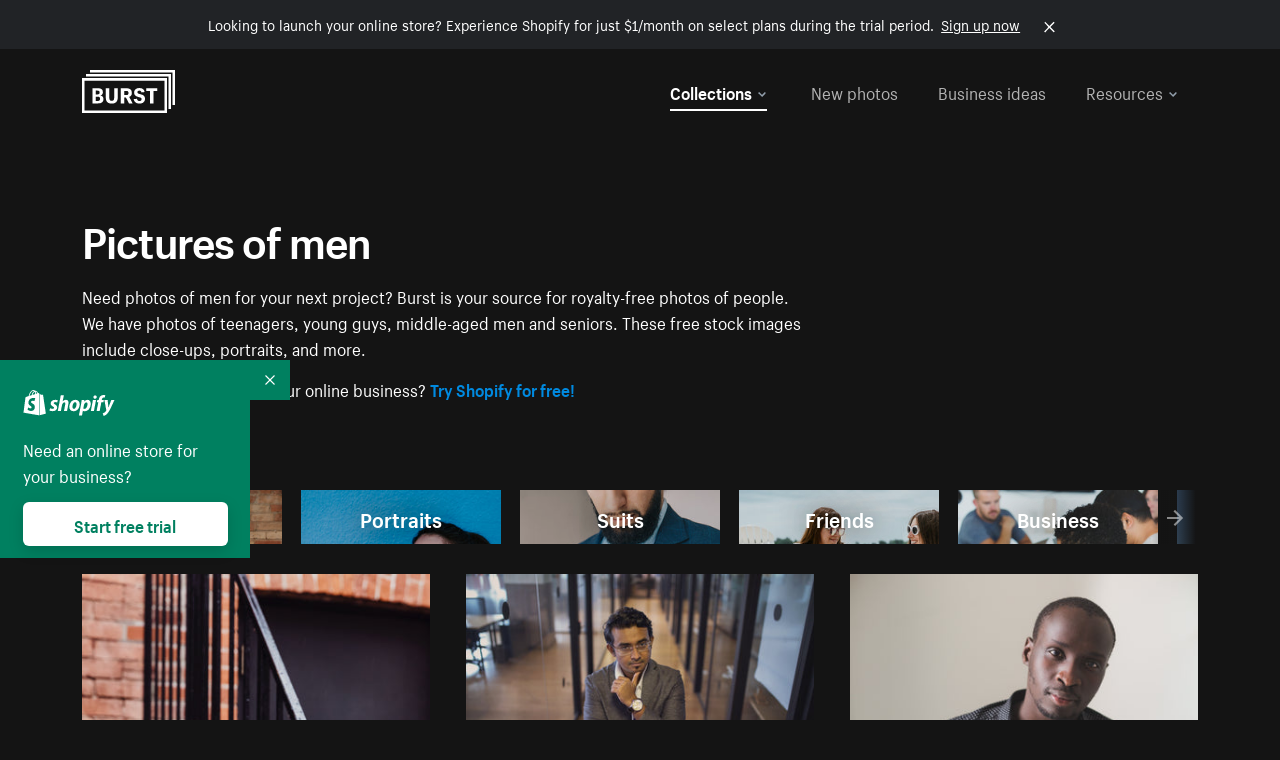

--- FILE ---
content_type: text/html; charset=utf-8
request_url: https://www.shopify.com/stock-photos/man?utm_campaign=photo_credit&utm_content=Picture+of+Virtual+Reality+Headset+-+Free+Stock+Photo&utm_medium=referral&utm_source=credit?utm_campaign=photo_credit&utm_content=Picture+of+Virtual+Reality+Headset+-+Free+Stock+Photo&utm_medium=referral&utm_source=credit
body_size: 54119
content:








<!DOCTYPE html>
<html class="no-js" lang="EN">
<head>
  <meta charset="utf-8">
  <meta name="viewport" content="width=device-width, initial-scale=1">
    <link rel="preconnect" href="https://cdn.shopify.com" /><link rel="preconnect" href="https://burst.shopifycdn.com" /><link rel="preconnect" href="https://www.googletagmanager.com" /><link rel="preconnect" href="https://www.google-analytics.com" /><link rel="preconnect" href="https://tags.tiqcdn.com" />
  <link rel="preload" as="font" crossorigin="anonymous" type="font/woff2" href="https://cdn.shopify.com/static/fonts/ShopifySans--regular.woff2" /><link rel="preload" as="font" crossorigin="anonymous" type="font/woff2" href="https://cdn.shopify.com/static/fonts/ShopifySans--bold.woff2" />  <link rel="icon" type="image/x-icon" href="https://cdn.shopify.com/shopifycloud/growth_tools/assets/global/favicon-ab7018e1fe708a49edcfecce3166032fbeeb1fd7ba4a078c366de344d32ee193.png" />
  <title>Stock Photos of Men - Download Free Man Pictures (HD)</title>
  <meta name="description" content="Download images of men on Burst. We have portraits of fashionable guys &amp; groups of male friends hanging out, all high-resolution &amp; free for commercial use." />

    <link rel="canonical" href="https://www.shopify.com/stock-photos/man">


  <script nonce="1pvqIA11i5kAzVI7a/+rRw==">document.documentElement.classList.remove('no-js'); document.documentElement.classList.add('js')</script>
  <link rel="next" href="/stock-photos/man?page=2&utm_campaign=photo_credit&utm_content=Picture+of+Virtual+Reality+Headset+-+Free+Stock+Photo&utm_medium=referral&utm_source=credit">    <link rel="stylesheet" href="https://cdn.shopify.com/shopifycloud/growth_tools/assets/stock_photos/application-dbe534f645bbe2de58383d45014c3c43f78daae28e4e55ec375b690b765c2575.css" />
      <script type="text/javascript" nonce="1pvqIA11i5kAzVI7a/+rRw==">
  window.Burst = {"request":{"path":"/stock-photos/man","url":"https://www.shopify.com/stock-photos/man?utm_campaign=photo_credit\u0026utm_content=Picture+of+Virtual+Reality+Headset+-+Free+Stock+Photo\u0026utm_medium=referral\u0026utm_source=credit?utm_campaign=photo_credit\u0026utm_content=Picture+of+Virtual+Reality+Headset+-+Free+Stock+Photo\u0026utm_medium=referral\u0026utm_source=credit"},"country":"US","urlLocale":"en","abTestGroup":"","searchAutocompleteSuggestions":["2018","about us","abstract","accessories","adventure","african american","american flag","animal","architecture","art","artist","asian","automotive","autumn","babies","baby","baby clothes","back","back pain","background","backpack","bags","ball","ballet","bar","barcelona","baseball","basketball","bath","bath bombs","beach","beard","beauty","beauty products","bed","bedding","bedroom","beer","bicycle","big data","bike","bikini","birthday","bitcoin","black","black and white","black friday","black man","black people","black women","blanket","blue","boat","bodybuilding","books","bow tie","bowling","box","boy","bracelet","breakfast","brick","brick wall","bridge","buildings","business","business man","business meeting","business people","business woman","butterfly","cactus","call center","camera","camping","canada","candles","candy","canvas","car wash","carnival","cars","case","cash","cats","celebrate","celebration","cell phone","chalkboard","champagne","chicago","child","children","children playing","chinese new year","chocolate","christmas","christmas gift","christmas lights","christmas tree","cinemagraph","city","class","classroom","cleaning","clinic","clock","clothes","clothing","clouds","coat","cocktail","code","coding","coffee","coffee shop","color","colorful","computer","concert","construction","consulting","contact","contact us","cooking","cosmetics","couple","craft","creative","crossfit","crowd","cyber monday","cyber security","dad","dance","dancer","dark","denim","dental","dentist","design","designer","desk","digital","digital marketing","dinner","diy","doctor","dog","dress","drink","drinking water","drone","easter","ecommerce","education","electronics","entrepreneur","exercise","explore","eyes","eyewear","fabric","face","face mask","facebook","fall","family","family dinner","farm","father","feet","female","field","film","finance","fishing","fitness","flatlay","floor","flowers","food","forest","free shipping","friends","friendship","fruit","fun","furniture","gadget","garden","gentleman","geometric","gift box","gift card","gifts","glass","glasses","gold","golf","graduation","grass","green","green tea","group","group of people","guitar","gym","hair","hair extensions","hair salon","hand","handbag","handshake","hanukkah","happy","happy birthday","happy family","happy holidays","happy new year","happy people","happy woman","hat","headphones","health","healthcare","healthy","healthy food","heart","high school","hiking","holding hands","holidays","home","home decor","home office","homes","hong kong sar china","horse","hot chocolate","hotel","house","ice cream","idea","instagram","interior","interior design","internet","iphone","iphone case","jacket","jewelry","jogging","kid","kids fashion","kids playing","kitchen","kitten","lab","laboratory","lady","lake","landscape","laptop","leaf","learn","leather","leaves","leggings","letters","library","lifestyle","light bulb","lights","lingerie","lips","lipstick","living room","london","love","lunch","luxury","macbook","makeup","male","man","manicure","marathon","marketing","marriage","massage","mattress","meal","medical","medicine","meditation","meeting","men","men fashion","mental health","merry christmas","mobile","mobile phone","model","modern","mom","money","morning","mother","mother's day","motorcycle","mountain","mouth","mug","music","natural","nature","necklace","neon","new year","new years eve","new york city","newborn","night","night sky","notebook","notes","ocean","office","old couple","old man","old people","old woman","online","online shopping","online store","open","orange","outdoors","paint","painter","painting","palm trees","parents","paris","park","party","pasta","pattern","people","person","pets","phone","phone call","phone cases","photographer","photography","picture frame","pineapple","pink","pizza","plants","pool","portrait","potato","present","products","pug","puppy","purple","purse","rain","rainbow","read","reading","red","relax","relaxation","research","restaurant","retail","ribbon","ring","road","rocks","romance","romantic","room","roses","run","running","safety","salad","sale","sand","school","science","sea","selfie","senior","sewing","shaking hands","shirt","shoes","shop","shopping","shopping bag","shopping cart","sign","skin care","sky","skyline","sleep","small business","smart home","smart watch","smartphone","smile","smiling","sneakers","snow","social media","socks","spa","speaker","sports","spring","stars","startup","store","street","stretch","students","study","style","suit","summer","sun","sunglasses","sunrise","sunset","sunshine","sushi","sweetie lip","swimming","swimming pool","swimwear","t-shirts","table","tattoo","tea","team","team work","tech","technology","texting","texture","thank you","thanksgiving","thumbs up","time","tools","toronto","toys","traffic","train","training","travel","trees","trip","tropical","truck","university","urban","vacation","valentine","valentine's day","vegan","vegetable","video game","vineyard","vintage","volleyball","volunteer","walk","walking","wall","watch","watches","water","water bottle","waves","web","web design","website","wedding","white","white background","window","wine","winter","woman","woman face","women","womens fashion","wood","work","working","workout","workspace","world map","writing","yellow","yoga","young","zen"],"searchPhotographerSuggestions":[{"name":"Shopify Partners","username":"shopifypartners","url":"/stock-photos/@shopifypartners"},{"name":"Matthew Henry","username":"matthew_henry","url":"/stock-photos/@matthew_henry"},{"name":"Alexandra Lee","username":"alexandralee","url":"/stock-photos/@alexandralee"},{"name":"Christian Mackie","username":"mackiec","url":"/stock-photos/@mackiec"},{"name":"Andrew Gosine","username":"andrewgosine","url":"/stock-photos/@andrewgosine"},{"name":"Dan Gold","username":"danielcgold","url":"/stock-photos/@danielcgold"},{"name":"Brodie","username":"thenomadbrodie","url":"/stock-photos/@thenomadbrodie"},{"name":"Lisa Johnson","username":"lisajohnson_me","url":"/stock-photos/@lisajohnson_me"},{"name":"Shared Food","username":"shared","url":"/stock-photos/@shared"},{"name":"Mitul Shah","username":"typicalmitul","url":"/stock-photos/@typicalmitul"},{"name":"Kyle Topping","username":"kyle_topping","url":"/stock-photos/@kyle_topping"},{"name":"Jessica Devnani","username":"pinkplankton","url":"/stock-photos/@pinkplankton"},{"name":"Adam King","username":"adamwking","url":"/stock-photos/@adamwking"},{"name":"Verne Ho","username":"verneho","url":"/stock-photos/@verneho"},{"name":"Sarah Pflug","username":"sarahpflugphoto","url":"/stock-photos/@sarahpflugphoto"},{"name":"Shopify Photos","username":"shopifyphotos","url":"/stock-photos/@shopifyphotos"},{"name":"Gordon Hatusupy","username":"gordonhatusupy","url":"/stock-photos/@gordonhatusupy"},{"name":"Karan Thukral","username":"kthukral","url":"/stock-photos/@kthukral"},{"name":"Bruno Passos","username":"brunopassos","url":"/stock-photos/@brunopassos"},{"name":"Thought Catalog","username":"thoughtcatalog","url":"/stock-photos/@thoughtcatalog"},{"name":"Matt Tucker","username":"matt_tucker","url":"/stock-photos/@matt_tucker"},{"name":"Samantha Hurley","username":"lightleaksin","url":"/stock-photos/@lightleaksin"},{"name":"Thomas Wong","username":"thomaswong","url":"/stock-photos/@thomaswong"},{"name":"Justin Pauley","username":"jspauley","url":"/stock-photos/@jspauley"},{"name":"Scott Webb","username":"scott_webb","url":"/stock-photos/@scott_webb"},{"name":"Ryan Bruce","username":"ryanbruce","url":"/stock-photos/@ryanbruce"},{"name":"Samuel Mitchell","username":"sammitchell____","url":"/stock-photos/@sammitchell____"},{"name":"Osama Sidat","username":"osamasidat","url":"/stock-photos/@osamasidat"},{"name":"Marcelo Colmenero","username":"marcelo_colmenero","url":"/stock-photos/@marcelo_colmenero"},{"name":"Sara Williams","username":"sara_w","url":"/stock-photos/@sara_w"},{"name":"Andrew Rashotte","username":"andrew_rashotte","url":"/stock-photos/@andrew_rashotte"},{"name":"Scott Murdoch","username":"scott_5x5","url":"/stock-photos/@scott_5x5"},{"name":"Vineeth Sampath","username":"vnsnk","url":"/stock-photos/@vnsnk"},{"name":"Jonas Svidras","username":"jonas_svidras","url":"/stock-photos/@jonas_svidras"},{"name":"Jose Silva","username":"josesilva","url":"/stock-photos/@josesilva"},{"name":"Francesca Saraco","username":"fransaraco","url":"/stock-photos/@fransaraco"},{"name":"Matt Hickey","username":"expos","url":"/stock-photos/@expos"},{"name":"Amir Saboury","username":"amirs","url":"/stock-photos/@amirs"},{"name":"Tamara Chemij","username":"tchemij","url":"/stock-photos/@tchemij"},{"name":"Amanda Kirsh","username":"amandakirshphotography","url":"/stock-photos/@amandakirshphotography"},{"name":"Ronald Scherpenisse","username":"vitruviusmedia","url":"/stock-photos/@vitruviusmedia"},{"name":"Low Rin","username":"tinyrin","url":"/stock-photos/@tinyrin"},{"name":"Thomas Tau","username":"tauthomas01","url":"/stock-photos/@tauthomas01"},{"name":"Thom Bradley","username":"thombradley","url":"/stock-photos/@thombradley"},{"name":"Trevor Minett","username":"tminettphotography","url":"/stock-photos/@tminettphotography"},{"name":"Sheila Pedraza Burk","username":"sbk_lahn_food_photo","url":"/stock-photos/@sbk_lahn_food_photo"},{"name":"Siora","username":"siora18","url":"/stock-photos/@siora18"},{"name":"Pegleess Barrios","username":"pegleess","url":"/stock-photos/@pegleess"},{"name":"Alex Mansourati","username":"alexmansourati","url":"/stock-photos/@alexmansourati"},{"name":"Ivan Zhou","username":"ivan_zhou","url":"/stock-photos/@ivan_zhou"},{"name":"Fernanda Publio","username":"fepublio84","url":"/stock-photos/@fepublio84"},{"name":"Rod Hill","username":"magnum2018","url":"/stock-photos/@magnum2018"},{"name":"Tina Martin","username":"pixelsbytina","url":"/stock-photos/@pixelsbytina"},{"name":"Sara Afonso","username":"saraafonso","url":"/stock-photos/@saraafonso"},{"name":"Enisa Abazaj","username":"enisa97","url":"/stock-photos/@enisa97"},{"name":"Katherine Barcsay","username":"barcsayphotography","url":"/stock-photos/@barcsayphotography"},{"name":"Shashank Dogra","username":"shashankdogra","url":"/stock-photos/@shashankdogra"},{"name":"Ilana Beer","username":"ilanabeer","url":"/stock-photos/@ilanabeer"},{"name":"Sean McSherry","username":"seanmcsherry","url":"/stock-photos/@seanmcsherry"},{"name":"Mehmet ÜNLÜ","username":"enesayse","url":"/stock-photos/@enesayse"},{"name":"Dusty Or","username":"dusty","url":"/stock-photos/@dusty"},{"name":"Leandro Almeida","username":"lbrownstone","url":"/stock-photos/@lbrownstone"},{"name":"mahdi ait lmoddan","username":"likdesign","url":"/stock-photos/@likdesign"},{"name":"Mark Oates","username":"markoates","url":"/stock-photos/@markoates"},{"name":"Benoit Clennett-Sirois","username":"benoit","url":"/stock-photos/@benoit"},{"name":"Yura Hlei","username":"mayday","url":"/stock-photos/@mayday"},{"name":"JoJo Chuk","username":"jojochuk","url":"/stock-photos/@jojochuk"},{"name":"Dakota Monk","username":"dakmonk","url":"/stock-photos/@dakmonk"},{"name":"Margaret Sha","username":"margaretsha","url":"/stock-photos/@margaretsha"},{"name":"Daria Shchukova","username":"daria_lis","url":"/stock-photos/@daria_lis"},{"name":"Felix Erbach","username":"felio","url":"/stock-photos/@felio"},{"name":"Raez","username":"reazromen","url":"/stock-photos/@reazromen"},{"name":"Jeremy Dean Bourbeau","username":"jeremybourbeau","url":"/stock-photos/@jeremybourbeau"},{"name":"Robert Lynch","username":"droneimaginenation","url":"/stock-photos/@droneimaginenation"},{"name":"Myriam Chalard","username":"miam_concept","url":"/stock-photos/@miam_concept"},{"name":"Somesh Raj","username":"mycem","url":"/stock-photos/@mycem"},{"name":"Bastien Anderson","username":"bmaphotography","url":"/stock-photos/@bmaphotography"},{"name":"Sheree Angela Willems","username":"sailingmumma","url":"/stock-photos/@sailingmumma"},{"name":"Patchanu Noree","username":"noreefly","url":"/stock-photos/@noreefly"},{"name":"Isabel Cristina León Rocco","username":"pelu00","url":"/stock-photos/@pelu00"},{"name":"Michele Krozser","username":"lunchmoney","url":"/stock-photos/@lunchmoney"},{"name":"Aleksandra Kieran","username":"fantagero82","url":"/stock-photos/@fantagero82"},{"name":"Vladmir Kulachek","username":"johnny_fist","url":"/stock-photos/@johnny_fist"},{"name":"Patrick Tomasso","username":"impatrickt","url":"/stock-photos/@impatrickt"},{"name":"Vaidyha Mookiah","username":"vaidhya","url":"/stock-photos/@vaidhya"},{"name":"Jp Valery","username":"jpvalery","url":"/stock-photos/@jpvalery"},{"name":"Brien Scott","username":"b_scott","url":"/stock-photos/@b_scott"},{"name":"Manprit Kalsi","username":"manpritkalsi","url":"/stock-photos/@manpritkalsi"},{"name":"Pawan Kawan","username":"pawankawan","url":"/stock-photos/@pawankawan"},{"name":"Karen Culp","username":"kculp","url":"/stock-photos/@kculp"},{"name":"Chris Gonzalez","username":"hellochrisgonzalez","url":"/stock-photos/@hellochrisgonzalez"},{"name":"Martin Reisch","username":"safesolvent","url":"/stock-photos/@safesolvent"},{"name":"Giada Ingegnoso","username":"jgiadigiadi","url":"/stock-photos/@jgiadigiadi"},{"name":"Marcus Goodman","username":"50841983","url":"/stock-photos/@50841983"},{"name":"Humphrey Muleba","username":"goodcitizen","url":"/stock-photos/@goodcitizen"},{"name":"Jorge Zapata","username":"jorgezapatag","url":"/stock-photos/@jorgezapatag"},{"name":"Samantha Schwartz","username":"sam_schwartz","url":"/stock-photos/@sam_schwartz"},{"name":"Octavio","username":"ocvisual","url":"/stock-photos/@ocvisual"},{"name":"rawpixel","username":"rawpixel","url":"/stock-photos/@rawpixel"},{"name":"Sajjad Hussain M","username":"sajjad01","url":"/stock-photos/@sajjad01"},{"name":"Soulseeker Fotograf","username":"soulseeker","url":"/stock-photos/@soulseeker"},{"name":"Ayman Salloom","username":"aymansvg","url":"/stock-photos/@aymansvg"},{"name":"Rex","username":"rex_su","url":"/stock-photos/@rex_su"},{"name":"Henry Geddes","username":"hgeddes8","url":"/stock-photos/@hgeddes8"},{"name":"Joseph Costa","username":"josephcosta","url":"/stock-photos/@josephcosta"},{"name":"Ravi Prakash","username":"exploreravi","url":"/stock-photos/@exploreravi"},{"name":"Sabrina Wishak","username":"swishak","url":"/stock-photos/@swishak"},{"name":"Lerone Pieters","username":"thevantagepoint","url":"/stock-photos/@thevantagepoint"},{"name":"Shelby Bowers","username":"shelbybowers","url":"/stock-photos/@shelbybowers"},{"name":"Tess O'Brien","username":"tessobrien","url":"/stock-photos/@tessobrien"},{"name":"Saketh Upadhya","username":"sakethupadhya","url":"/stock-photos/@sakethupadhya"},{"name":"Antonio E. Alterio","username":"theotter7","url":"/stock-photos/@theotter7"},{"name":"Lachy Schumacher","username":"tydewest","url":"/stock-photos/@tydewest"},{"name":"Indranil Bhoumik","username":"indranilbhoumik","url":"/stock-photos/@indranilbhoumik"},{"name":"Duane Vosika","username":"dvcaptures","url":"/stock-photos/@dvcaptures"},{"name":"Marvin Laput Tenepre","username":"marvin100206","url":"/stock-photos/@marvin100206"},{"name":"Roman Ahmed","username":"romanbd08","url":"/stock-photos/@romanbd08"},{"name":"Christo Jose","username":"_chri_sto_","url":"/stock-photos/@_chri_sto_"},{"name":"Nichole Giese","username":"giesen025","url":"/stock-photos/@giesen025"},{"name":"Alexandra Fasulo","username":"faswaldo","url":"/stock-photos/@faswaldo"},{"name":"Terry Taylor","username":"taskus_ttaylor","url":"/stock-photos/@taskus_ttaylor"},{"name":"Charles Brun","username":"cbrun","url":"/stock-photos/@cbrun"},{"name":"BURHANUDDIN ABUWALA","username":"burhanuddin","url":"/stock-photos/@burhanuddin"},{"name":"Subhash Panikar","username":"spanikar","url":"/stock-photos/@spanikar"},{"name":"Annie Chang","username":"ccha10","url":"/stock-photos/@ccha10"},{"name":"Jinnifer Douglass","username":"ji_n_yc","url":"/stock-photos/@ji_n_yc"},{"name":"Sayem Reza","username":"say_rez","url":"/stock-photos/@say_rez"},{"name":"Jason caruso","username":"jasonmx33","url":"/stock-photos/@jasonmx33"},{"name":"Nathaniel Shuman","username":"nshuman1291","url":"/stock-photos/@nshuman1291"},{"name":"Calvin Lau","username":"calvnlau","url":"/stock-photos/@calvnlau"},{"name":"Hashin ur Reza","username":"hashinreza","url":"/stock-photos/@hashinreza"},{"name":"Noah Glatzel","username":"nogl","url":"/stock-photos/@nogl"},{"name":"izzan syahmi","username":"wolfpolo","url":"/stock-photos/@wolfpolo"},{"name":"Tommy Morrison","username":"tmo87","url":"/stock-photos/@tmo87"},{"name":"aprajita","username":"aprajita136","url":"/stock-photos/@aprajita136"},{"name":"Cihan Bektas","username":"captureaboveandbeyond","url":"/stock-photos/@captureaboveandbeyond"},{"name":"Mayank Badhan","username":"mayankbadhan","url":"/stock-photos/@mayankbadhan"},{"name":"Andrew Galea","username":"drwgalea","url":"/stock-photos/@drwgalea"},{"name":"Nicolas Hernandez","username":"nickoptics","url":"/stock-photos/@nickoptics"},{"name":"David D'Agostino","username":"nearinfinity","url":"/stock-photos/@nearinfinity"},{"name":"Cameron Shull","username":"camshull_","url":"/stock-photos/@camshull_"},{"name":"Sebastian Surmiak","username":"ruhrdrohne","url":"/stock-photos/@ruhrdrohne"},{"name":"Damian Rycharski","username":"drycharski","url":"/stock-photos/@drycharski"},{"name":"Hope Garza","username":"hoperenephotography","url":"/stock-photos/@hoperenephotography"},{"name":"Gabriel Boivin","username":"gabrielboivin","url":"/stock-photos/@gabrielboivin"},{"name":"Mukesh Mishra","username":"mukesh_mishra","url":"/stock-photos/@mukesh_mishra"},{"name":"Bozhidar","username":"biphotography","url":"/stock-photos/@biphotography"},{"name":"Darcy McSheffrey","username":"dmcsheffrey","url":"/stock-photos/@dmcsheffrey"},{"name":"Jose Carreon","username":"jose12367","url":"/stock-photos/@jose12367"},{"name":"Mitchell Dunn","username":"eyesfromthenine","url":"/stock-photos/@eyesfromthenine"},{"name":"Matteo Barbieri","username":"barbieri_matteo","url":"/stock-photos/@barbieri_matteo"},{"name":"Joshua Pennock","username":"joshuapennock","url":"/stock-photos/@joshuapennock"},{"name":"nanessa reyes","username":"nannyreyes17","url":"/stock-photos/@nannyreyes17"},{"name":"Joshua Deckard","username":"thosecoolkids","url":"/stock-photos/@thosecoolkids"},{"name":"nicholas souroujon","username":"ffishf","url":"/stock-photos/@ffishf"},{"name":"Jonathan Folk","username":"syndiflare","url":"/stock-photos/@syndiflare"},{"name":"Zhe Liu","username":"salimora","url":"/stock-photos/@salimora"},{"name":"Arun Babu","username":"arunbabur","url":"/stock-photos/@arunbabur"},{"name":"Kushal Garg","username":"kushalgarg53","url":"/stock-photos/@kushalgarg53"},{"name":"Nick Chung","username":"nickchungs","url":"/stock-photos/@nickchungs"},{"name":"Fabio Manuel Neto da luz","username":"fabiomluz","url":"/stock-photos/@fabiomluz"},{"name":"Stuart Eadie","username":"stuartvisuals","url":"/stock-photos/@stuartvisuals"},{"name":"Yuri Gobbato","username":"yurigobbato","url":"/stock-photos/@yurigobbato"},{"name":"Christian Murillo","username":"cmurillo","url":"/stock-photos/@cmurillo"},{"name":"Daniel Moroder","username":"daniel_moroder","url":"/stock-photos/@daniel_moroder"},{"name":"Cherie Lee","username":"cherielee","url":"/stock-photos/@cherielee"},{"name":"Filippo Cesarini","username":"filippo_cesarini","url":"/stock-photos/@filippo_cesarini"},{"name":"Connor Bates","username":"cbates2","url":"/stock-photos/@cbates2"},{"name":"Taylin Wilson","username":"taybinkwilson","url":"/stock-photos/@taybinkwilson"},{"name":"Anthony Sotomayor","username":"aroyamotos","url":"/stock-photos/@aroyamotos"},{"name":"Joakim Lindström","username":"joakimlindstrm","url":"/stock-photos/@joakimlindstrm"},{"name":"Ryan","username":"rdog77","url":"/stock-photos/@rdog77"},{"name":"Elliott Chau","username":"elliottchau","url":"/stock-photos/@elliottchau"},{"name":"Espen brett","username":"espenvalverde","url":"/stock-photos/@espenvalverde"},{"name":"Shawna and Damien Richard","username":"alpenglowphoto","url":"/stock-photos/@alpenglowphoto"},{"name":"Dave Salter","username":"saltyshots","url":"/stock-photos/@saltyshots"},{"name":"Emma F","username":"emmaf","url":"/stock-photos/@emmaf"},{"name":"mack yoshi","username":"mack747","url":"/stock-photos/@mack747"},{"name":"Aelis Harris","username":"aelis","url":"/stock-photos/@aelis"},{"name":"James Sullivan","username":"jsphotography","url":"/stock-photos/@jsphotography"},{"name":"Aaron Duke","username":"duke1photography","url":"/stock-photos/@duke1photography"},{"name":"Aly Byer","username":"alybyer","url":"/stock-photos/@alybyer"},{"name":"Tucker F Cohen","username":"tuckercohen","url":"/stock-photos/@tuckercohen"},{"name":"Christa Grover","username":"dahlhouse","url":"/stock-photos/@dahlhouse"},{"name":"Willem Span","username":"willemspan","url":"/stock-photos/@willemspan"},{"name":"Kelly Russo Petrick","username":"russokm1105","url":"/stock-photos/@russokm1105"},{"name":"Andre Morgan","username":"dreizle","url":"/stock-photos/@dreizle"},{"name":"Washington dos Reis Dias","username":"washingtondiasphotography","url":"/stock-photos/@washingtondiasphotography"},{"name":"Jorge Gamboa","username":"jorgegamboa","url":"/stock-photos/@jorgegamboa"},{"name":"yooleejoon","username":"larry","url":"/stock-photos/@larry"},{"name":"Angie Holubowich","username":"angieholubowich","url":"/stock-photos/@angieholubowich"},{"name":"Max Siegel","username":"maxsiegel","url":"/stock-photos/@maxsiegel"},{"name":"Yurii Romanov","username":"romanovwoodworking","url":"/stock-photos/@romanovwoodworking"},{"name":"Jeff Hankins","username":"maxisa","url":"/stock-photos/@maxisa"},{"name":"Luca Ornaghi","username":"lucaornaghi","url":"/stock-photos/@lucaornaghi"},{"name":"Tyler Lastovich","username":"lastly","url":"/stock-photos/@lastly"},{"name":"JJ Jordan","username":"jj_jordan","url":"/stock-photos/@jj_jordan"},{"name":"Dimitri Kuliuk","username":"imagestudio","url":"/stock-photos/@imagestudio"},{"name":"Monalisa Mukhopadhyay","username":"mona3rdeye","url":"/stock-photos/@mona3rdeye"},{"name":"Fraser Pitkethly","username":"fraserpitkethly","url":"/stock-photos/@fraserpitkethly"},{"name":"Luis Perrone","username":"lpfotography","url":"/stock-photos/@lpfotography"},{"name":"Edneil Jocusol","username":"edneil_burst","url":"/stock-photos/@edneil_burst"},{"name":"Prue Phan","username":"pruephan163","url":"/stock-photos/@pruephan163"},{"name":"Katie Paribok","username":"ohsotripsy","url":"/stock-photos/@ohsotripsy"},{"name":"Aneta Foubíková","username":"anetek","url":"/stock-photos/@anetek"},{"name":"Ralph Tan","username":"ralphtan_ph","url":"/stock-photos/@ralphtan_ph"},{"name":"Artem Beliaikin","username":"belart84","url":"/stock-photos/@belart84"},{"name":"Flat Lay Photos","username":"flatlayphotos","url":"/stock-photos/@flatlayphotos"},{"name":"Mubashar Ali","username":"ali","url":"/stock-photos/@ali"},{"name":"Birch Landing Home","username":"birchlandinghome","url":"/stock-photos/@birchlandinghome"},{"name":"Kiki Zhang","username":"psychotographer","url":"/stock-photos/@psychotographer"},{"name":"Noah Boyer","username":"noahb","url":"/stock-photos/@noahb"},{"name":"XInXIn L","username":"xinl","url":"/stock-photos/@xinl"},{"name":"Shanu D","username":"handheldtones","url":"/stock-photos/@handheldtones"},{"name":"Sergei Akulich","username":"sakulich","url":"/stock-photos/@sakulich"},{"name":"Andrew Apperley","username":"a_app","url":"/stock-photos/@a_app"},{"name":"Denis Varyanitsa","username":"minos23","url":"/stock-photos/@minos23"},{"name":"Ekaterina Brazhkina","username":"katherinesz","url":"/stock-photos/@katherinesz"},{"name":"Ryan Wight","username":"ryan_wight","url":"/stock-photos/@ryan_wight"},{"name":"Sam Jotham Sutharson","username":"squeakyshutterbug","url":"/stock-photos/@squeakyshutterbug"},{"name":"Angelique Downing","username":"angeliquedowning","url":"/stock-photos/@angeliquedowning"},{"name":"Janilson Alves Furtado","username":"jandesign","url":"/stock-photos/@jandesign"},{"name":"Maya Burton","username":"mayapapaya","url":"/stock-photos/@mayapapaya"},{"name":"Rob Whartenby","username":"greenheron","url":"/stock-photos/@greenheron"},{"name":"Carlyn Suggs","username":"carlynsuugs","url":"/stock-photos/@carlynsuugs"},{"name":"Cindy Malette","username":"cindymalette","url":"/stock-photos/@cindymalette"},{"name":"Cansu Tastan","username":"lunarctic","url":"/stock-photos/@lunarctic"},{"name":"Kanjo Talo Melo","username":"melokt","url":"/stock-photos/@melokt"},{"name":"Cooper du Plessis","username":"twoplusthree","url":"/stock-photos/@twoplusthree"},{"name":"Alex Nirta","username":"alexnirta","url":"/stock-photos/@alexnirta"},{"name":"Nick Alexander","username":"znacreative","url":"/stock-photos/@znacreative"},{"name":"Salim Batlouni","username":"batlounis","url":"/stock-photos/@batlounis"},{"name":"Dee Worrall","username":"copperandwild","url":"/stock-photos/@copperandwild"},{"name":"Murilo Cardoso","username":"murilocardoso","url":"/stock-photos/@murilocardoso"},{"name":"Rahul Pandit","username":"lazyartistgallery","url":"/stock-photos/@lazyartistgallery"},{"name":"Veronica Logue","username":"captured_kindred","url":"/stock-photos/@captured_kindred"},{"name":"Adrien Olichon","username":"adrienolichon","url":"/stock-photos/@adrienolichon"},{"name":"Antoine Rault","username":"antoinerault","url":"/stock-photos/@antoinerault"},{"name":"Michelle Adams","username":"precondo","url":"/stock-photos/@precondo"},{"name":"Avelino Calvar Martinez","username":"ave","url":"/stock-photos/@ave"},{"name":"Mehendi Training Center","username":"mehenditrainingcenter","url":"/stock-photos/@mehenditrainingcenter"},{"name":"Shubham Negi","username":"shubham_rebel","url":"/stock-photos/@shubham_rebel"},{"name":"AF Anonta","username":"afo","url":"/stock-photos/@afo"},{"name":"Darren Fryer","username":"darrenfryer","url":"/stock-photos/@darrenfryer"},{"name":"Ugne Pouwell","username":"ugnepouwell","url":"/stock-photos/@ugnepouwell"},{"name":"Samuel Young Lee","username":"sammyboytravels","url":"/stock-photos/@sammyboytravels"},{"name":"okan akdeniz","username":"okanakdeniz","url":"/stock-photos/@okanakdeniz"},{"name":"Tomáš Hustoles","username":"txh","url":"/stock-photos/@txh"},{"name":"Mike Holp","username":"mikeholp","url":"/stock-photos/@mikeholp"},{"name":"Kirby Crumpler","username":"kirbycrump","url":"/stock-photos/@kirbycrump"},{"name":"Christian West","username":"westphotoandvideo","url":"/stock-photos/@westphotoandvideo"},{"name":"Andréa Felsky Schmitt","username":"andreafschmitt","url":"/stock-photos/@andreafschmitt"},{"name":"Margarita Svintsitsky","username":"ritasvin","url":"/stock-photos/@ritasvin"},{"name":"Jeff Levingston","username":"jefflevingston","url":"/stock-photos/@jefflevingston"},{"name":"David Nemcsik","username":"davidnemcsik","url":"/stock-photos/@davidnemcsik"},{"name":"David Lekeš","username":"davidlekes","url":"/stock-photos/@davidlekes"},{"name":"Hannah Granström","username":"hannah","url":"/stock-photos/@hannah"},{"name":"Mrinal Parashar","username":"mrinalparashar","url":"/stock-photos/@mrinalparashar"},{"name":"Cornelius","username":"neill_foto","url":"/stock-photos/@neill_foto"},{"name":"Ana Campos de Frias","username":"anafrias","url":"/stock-photos/@anafrias"},{"name":"Giuseppe Mondì","username":"masinutoscana","url":"/stock-photos/@masinutoscana"},{"name":"Cristina Gottardi","username":"cristinagottardi","url":"/stock-photos/@cristinagottardi"},{"name":"Denis Volkov","username":"paralloid","url":"/stock-photos/@paralloid"},{"name":"Oren Yomtov","username":"orenyomtov","url":"/stock-photos/@orenyomtov"},{"name":"Cosmin Ene","username":"coze25","url":"/stock-photos/@coze25"},{"name":"Thoda","username":"thodacreative","url":"/stock-photos/@thodacreative"},{"name":"Pankaj Bhargava","username":"pankajb21","url":"/stock-photos/@pankajb21"},{"name":"sarah assi","username":"sarah","url":"/stock-photos/@sarah"},{"name":"Lucas George Wendt","username":"lucasgeorgewendt","url":"/stock-photos/@lucasgeorgewendt"},{"name":"Darrell Fraser","username":"wowstudio","url":"/stock-photos/@wowstudio"},{"name":"Farah","username":"farah","url":"/stock-photos/@farah"},{"name":"Ted Howells","username":"tedhowells","url":"/stock-photos/@tedhowells"},{"name":"Holger Grünwald","username":"holgergruenwald","url":"/stock-photos/@holgergruenwald"},{"name":"Feroz Quazi","username":"kidindia","url":"/stock-photos/@kidindia"},{"name":"Alex","username":"iamalexfroloff","url":"/stock-photos/@iamalexfroloff"},{"name":"Yael Rozanes","username":"yaeliroz","url":"/stock-photos/@yaeliroz"},{"name":"gao juntao","username":"yinchenstudio","url":"/stock-photos/@yinchenstudio"},{"name":"ED HARRIS","username":"chefed","url":"/stock-photos/@chefed"},{"name":"Nika Akin","username":"nika_akin","url":"/stock-photos/@nika_akin"},{"name":"刘光曦","username":"liuguangxi","url":"/stock-photos/@liuguangxi"},{"name":"Luis Leamus","username":"lpeak","url":"/stock-photos/@lpeak"},{"name":"ben delves","username":"delvesphotography","url":"/stock-photos/@delvesphotography"},{"name":"Mark Gerber","username":"getlostmark","url":"/stock-photos/@getlostmark"},{"name":"Markus Winkler","username":"viarami","url":"/stock-photos/@viarami"},{"name":"Faria anzum","username":"fariaanzum","url":"/stock-photos/@fariaanzum"},{"name":"Hisham Zayadneh","username":"hisham_zayadnh","url":"/stock-photos/@hisham_zayadnh"},{"name":"MierCat Photography","username":"miercat","url":"/stock-photos/@miercat"},{"name":"Oleh Morhun","username":"olehmorhun","url":"/stock-photos/@olehmorhun"},{"name":"Jasmin Chew","username":"majestical_jasmin","url":"/stock-photos/@majestical_jasmin"},{"name":"Faseeh Fawaz","username":"lllezz","url":"/stock-photos/@lllezz"},{"name":"Jeswin Thomas","username":"jeswin","url":"/stock-photos/@jeswin"},{"name":"Syed Hadi Naqvi","username":"smhnphotography","url":"/stock-photos/@smhnphotography"},{"name":"Lynne Gin","username":"lynnegin","url":"/stock-photos/@lynnegin"},{"name":"Jønne Rantzau","username":"jønne","url":"/stock-photos/@j%C3%B8nne"},{"name":"Moustapha Youssouf","username":"capturedbyma","url":"/stock-photos/@capturedbyma"},{"name":"Usman Yousaf","username":"usmanyousaf","url":"/stock-photos/@usmanyousaf"},{"name":"Kenta Ikeda","username":"k_ikeda","url":"/stock-photos/@k_ikeda"},{"name":"Alexandria Yunker","username":"alimaxphotos","url":"/stock-photos/@alimaxphotos"},{"name":"Max Harlynking","username":"harlynkingm","url":"/stock-photos/@harlynkingm"},{"name":"Jeremy Marasigan","username":"marsagain","url":"/stock-photos/@marsagain"},{"name":"Rohann Agalawatte","username":"ro","url":"/stock-photos/@ro"},{"name":"Emily Hitchins","username":"emhitch","url":"/stock-photos/@emhitch"},{"name":"THERESE REYES","username":"mctreyes","url":"/stock-photos/@mctreyes"},{"name":"Aaron Amat","username":"krakenimages","url":"/stock-photos/@krakenimages"},{"name":"Taras Grebinets","username":"docian","url":"/stock-photos/@docian"},{"name":"Kristine Tanne","username":"macroviewpoint","url":"/stock-photos/@macroviewpoint"},{"name":"Ana Knezevic","username":"anakne","url":"/stock-photos/@anakne"},{"name":"CHRISTOPHE LHERBIER","username":"chrilher","url":"/stock-photos/@chrilher"},{"name":"Jenn Pereira","username":"jenngwapa","url":"/stock-photos/@jenngwapa"},{"name":"Carlos Gutiérrez Herrero","username":"carlosgutierrez","url":"/stock-photos/@carlosgutierrez"},{"name":"Tenille K Campbell","username":"sweetmoonphoto","url":"/stock-photos/@sweetmoonphoto"},{"name":"Ernest Tong","username":"ernesttkw","url":"/stock-photos/@ernesttkw"},{"name":"EDGAR COLOMER FERRI","username":"edgestock","url":"/stock-photos/@edgestock"},{"name":"Julia Hoxha","username":"juliette","url":"/stock-photos/@juliette"},{"name":"Gabriel Galedo","username":"gabegaledo","url":"/stock-photos/@gabegaledo"},{"name":"Valentina Rosati","username":"valentinarosatifotoreporter","url":"/stock-photos/@valentinarosatifotoreporter"},{"name":"Annick de Caluwe","username":"annick","url":"/stock-photos/@annick"},{"name":"Christina Lee Adam","username":"christinaleeadam","url":"/stock-photos/@christinaleeadam"},{"name":"Sameer Islam","username":"viewsfromsameer","url":"/stock-photos/@viewsfromsameer"},{"name":"Leigh Williams","username":"thecameragypsy","url":"/stock-photos/@thecameragypsy"},{"name":"Chris Kaempfe","username":"chris0chris","url":"/stock-photos/@chris0chris"},{"name":"Achdiat Septiawan","username":"aseptiawan","url":"/stock-photos/@aseptiawan"},{"name":"Steven Ingle","username":"steveningle","url":"/stock-photos/@steveningle"},{"name":"sahil malek","username":"sahilmaleksm","url":"/stock-photos/@sahilmaleksm"},{"name":"Gabin","username":"gabinvallet","url":"/stock-photos/@gabinvallet"},{"name":"Alexis Ridges","username":"aridges01","url":"/stock-photos/@aridges01"},{"name":"Adam Chain","username":"adamcarphotos","url":"/stock-photos/@adamcarphotos"},{"name":"Alvida","username":"alvidaulianali","url":"/stock-photos/@alvidaulianali"},{"name":"Sophie Berger","username":"sophiemberger","url":"/stock-photos/@sophiemberger"},{"name":"alexander winata","username":"lexwinata","url":"/stock-photos/@lexwinata"},{"name":"Edward Yang","username":"edward","url":"/stock-photos/@edward"},{"name":"Tomas Villamil","username":"tomvroa","url":"/stock-photos/@tomvroa"},{"name":"Thomas Cheng","username":"tomcheng","url":"/stock-photos/@tomcheng"},{"name":"Bijin Isac Mathew","username":"bijin","url":"/stock-photos/@bijin"},{"name":"Chetan Kumar","username":"iam_ck__","url":"/stock-photos/@iam_ck__"},{"name":"Laura BC","username":"laurabc","url":"/stock-photos/@laurabc"},{"name":"Adam Okasha","username":"adamo","url":"/stock-photos/@adamo"},{"name":"Dunia Chahine","username":"duniachahine","url":"/stock-photos/@duniachahine"},{"name":"Chasse Sauvage","username":"chassesauvage","url":"/stock-photos/@chassesauvage"},{"name":"Zoltan K","username":"zoltankphotography","url":"/stock-photos/@zoltankphotography"},{"name":"Choi Pyungkyu","username":"justinopk","url":"/stock-photos/@justinopk"},{"name":"Brad Barker","username":"cabarker","url":"/stock-photos/@cabarker"},{"name":"Trae Nguyen","username":"traenguyen","url":"/stock-photos/@traenguyen"},{"name":"Attila Balogh","username":"atilla_balogh","url":"/stock-photos/@atilla_balogh"},{"name":"Manda Krishna","username":"manda_krishna","url":"/stock-photos/@manda_krishna"},{"name":"Rob Sexton","username":"rob_sexton","url":"/stock-photos/@rob_sexton"},{"name":"Jerome Quek","username":"jerome_quek","url":"/stock-photos/@jerome_quek"},{"name":"efeff","username":"schleiff","url":"/stock-photos/@schleiff"},{"name":"Hüseyin Benli","username":"husbenli","url":"/stock-photos/@husbenli"},{"name":"Pamela McDaniel","username":"pamelamcdaniel","url":"/stock-photos/@pamelamcdaniel"},{"name":"Joonas Nilp","username":"jjonas","url":"/stock-photos/@jjonas"},{"name":"Andy Park","username":"andyspark","url":"/stock-photos/@andyspark"},{"name":"Ismael Ortizrivera","username":"ltcortizrivera","url":"/stock-photos/@ltcortizrivera"},{"name":"carolina baretta","username":"carolbaretta","url":"/stock-photos/@carolbaretta"},{"name":"William Flynn","username":"williamflynn02","url":"/stock-photos/@williamflynn02"},{"name":"Alexander Lariego","username":"alexspace28","url":"/stock-photos/@alexspace28"},{"name":"Drew Hastings","username":"drewh","url":"/stock-photos/@drewh"},{"name":"Oliver Feindt","username":"ollieboard","url":"/stock-photos/@ollieboard"},{"name":"Carlos Goff","username":"carlosgoff","url":"/stock-photos/@carlosgoff"},{"name":"Emi Takahashi","username":"emi_takahashi","url":"/stock-photos/@emi_takahashi"},{"name":"Ignacio Sarraf","username":"ignacio_sarraf","url":"/stock-photos/@ignacio_sarraf"},{"name":"Luis Magão","username":"luis_magão","url":"/stock-photos/@luis_mag%C3%A3o"},{"name":"Arnaud Wolf","username":"arnaud_wolf","url":"/stock-photos/@arnaud_wolf"},{"name":"Bianca Todd","username":"bianca_todd","url":"/stock-photos/@bianca_todd"},{"name":"Pavlos Euthymiou","username":"pavlos_euthymiou","url":"/stock-photos/@pavlos_euthymiou"},{"name":"Kenji Tanimura","username":"kenji_tanimura","url":"/stock-photos/@kenji_tanimura"},{"name":"Roberto Lopez","username":"roberto_lopez","url":"/stock-photos/@roberto_lopez"},{"name":"Gabriela Juri","username":"gabriela_juri","url":"/stock-photos/@gabriela_juri"},{"name":"Gili D","username":"gili_dailes","url":"/stock-photos/@gili_dailes"},{"name":"Joshua Bamidele","username":"joshua_bamidele","url":"/stock-photos/@joshua_bamidele"},{"name":"April Lawrence","username":"april_lawrence","url":"/stock-photos/@april_lawrence"},{"name":"Lily Maynard","username":"lilymaynard","url":"/stock-photos/@lilymaynard"},{"name":"Torben Nielsen","username":"torben_nielsen03112021","url":"/stock-photos/@torben_nielsen03112021"},{"name":"Shantanu Suri","username":"shanta_no","url":"/stock-photos/@shanta_no"},{"name":"Nathalie","username":"nathalie","url":"/stock-photos/@nathalie"},{"name":"ShawnBread","username":"chinik","url":"/stock-photos/@chinik"},{"name":"Dimitrije Zivkovic","username":"ridelikethewind","url":"/stock-photos/@ridelikethewind"},{"name":"菱歌泛夜","username":"菱歌","url":"/stock-photos/@%E8%8F%B1%E6%AD%8C"},{"name":"Artyom Kanshin","username":"artxsk","url":"/stock-photos/@artxsk"},{"name":"Madie Hamilton","username":"mhan3816","url":"/stock-photos/@mhan3816"},{"name":"Maddie Claman","username":"mclaman","url":"/stock-photos/@mclaman"},{"name":"Rocco Stoppoloni","username":"sunbeamphoto","url":"/stock-photos/@sunbeamphoto"},{"name":"David Varo","username":"davidvaroa","url":"/stock-photos/@davidvaroa"},{"name":"Jen File","username":"jfilephotography","url":"/stock-photos/@jfilephotography"},{"name":"bru gregory","username":"bru_gregory","url":"/stock-photos/@bru_gregory"},{"name":"Joshua Sukoff","username":"josh","url":"/stock-photos/@josh"},{"name":"Ghaith Alsardar","username":"ghaith15","url":"/stock-photos/@ghaith15"},{"name":"Agnieszka Górak","username":"agnieszkagorak","url":"/stock-photos/@agnieszkagorak"},{"name":"PRASANNA KUMAR","username":"misti_k","url":"/stock-photos/@misti_k"},{"name":"Saurabh Sirohiya","username":"saurabh","url":"/stock-photos/@saurabh"},{"name":"Motato","username":"motato","url":"/stock-photos/@motato"},{"name":"Matt Kemp","username":"mattkempcreative","url":"/stock-photos/@mattkempcreative"},{"name":"Mujtaba","username":"mujtaba694","url":"/stock-photos/@mujtaba694"},{"name":"Revieshan","username":"revieshan","url":"/stock-photos/@revieshan"},{"name":"Pouya zaringhaba","username":"pz","url":"/stock-photos/@pz"},{"name":"Dr.Sourabh Panari","username":"sourabh_7","url":"/stock-photos/@sourabh_7"},{"name":"Wynne Neilly","username":"wdn","url":"/stock-photos/@wdn"},{"name":"Mason Enloe","username":"masonenloe","url":"/stock-photos/@masonenloe"},{"name":"Matt Allen Lane","username":"mattxlane","url":"/stock-photos/@mattxlane"},{"name":"Akash Kaparaveni","username":"akashkaparaveni","url":"/stock-photos/@akashkaparaveni"},{"name":"Mohamed Usayyu","username":"usey253","url":"/stock-photos/@usey253"},{"name":"Leo Menk James","username":"leomenk","url":"/stock-photos/@leomenk"},{"name":"md mansur","username":"pixaai","url":"/stock-photos/@pixaai"},{"name":"Heather Crane","username":"heather_photo","url":"/stock-photos/@heather_photo"},{"name":"Yasir Taher","username":"taheryasir","url":"/stock-photos/@taheryasir"},{"name":"Iordache Laurentiu","username":"jordachelr","url":"/stock-photos/@jordachelr"},{"name":"cristiano sequeira pereira","username":"photoseq_","url":"/stock-photos/@photoseq_"},{"name":"Anthony Evert","username":"aevert","url":"/stock-photos/@aevert"},{"name":"Janice Jane Tung","username":"janjan999","url":"/stock-photos/@janjan999"},{"name":"Vi Tran Thi Mong","username":"vitran","url":"/stock-photos/@vitran"},{"name":"Urte Gudaite","username":"urtegud","url":"/stock-photos/@urtegud"},{"name":"Omica meinen","username":"omicameinen","url":"/stock-photos/@omicameinen"},{"name":"Avram Marian","username":"wildlife_vision","url":"/stock-photos/@wildlife_vision"},{"name":"William Monroe","username":"monroeproduction","url":"/stock-photos/@monroeproduction"},{"name":"Subhankar Gupta","username":"onkarphoto","url":"/stock-photos/@onkarphoto"},{"name":"Dominic Brooke","username":"dominator_9000","url":"/stock-photos/@dominator_9000"},{"name":"Noah Abrahamson","username":"noahabrahamson","url":"/stock-photos/@noahabrahamson"},{"name":"Ming Ho Wong","username":"hugowong","url":"/stock-photos/@hugowong"},{"name":"Fadly D Sp","username":"framedepth","url":"/stock-photos/@framedepth"},{"name":"MD Ebrahim Bhuiyan","username":"xiebrahim97","url":"/stock-photos/@xiebrahim97"},{"name":"Matina Mameci","username":"matinamameci","url":"/stock-photos/@matinamameci"},{"name":"Tara Clark","username":"socialtyvr","url":"/stock-photos/@socialtyvr"},{"name":"Billy Rizki Pangihutan","username":"billypangihutan","url":"/stock-photos/@billypangihutan"},{"name":"Anthony Gorenchan","username":"aj_gor","url":"/stock-photos/@aj_gor"},{"name":"Şahin Sezer Dinçer","username":"sahinsezerdincer","url":"/stock-photos/@sahinsezerdincer"},{"name":"The Humantra","username":"thehumantra","url":"/stock-photos/@thehumantra"},{"name":"Sona Ghevondyan","username":"sluku1997","url":"/stock-photos/@sluku1997"},{"name":"LEANDRO BIANCHINI","username":"bcleandro","url":"/stock-photos/@bcleandro"},{"name":"Manoj Badola","username":"manoj0235","url":"/stock-photos/@manoj0235"},{"name":"Sarah Blocksidge","username":"sarblocks","url":"/stock-photos/@sarblocks"},{"name":"Leandro Rinco da Silva","username":"rinco","url":"/stock-photos/@rinco"},{"name":"Efrain Candanoza galeano","username":"candanozaefrain","url":"/stock-photos/@candanozaefrain"},{"name":"Anugrah Syawaldi","username":"19and88","url":"/stock-photos/@19and88"},{"name":"anh duc","username":"leducanh1762","url":"/stock-photos/@leducanh1762"},{"name":"Devon Dennis","username":"tucadventures","url":"/stock-photos/@tucadventures"},{"name":"Le Anh Duy","username":"anhduy411","url":"/stock-photos/@anhduy411"},{"name":"Ruben Costa","username":"21ruco","url":"/stock-photos/@21ruco"},{"name":"Nithyan KUGATHASAN","username":"brownie_nku","url":"/stock-photos/@brownie_nku"},{"name":"Scott Phillips","username":"flicksbyscott1","url":"/stock-photos/@flicksbyscott1"},{"name":"Iulian Arion","username":"fotoviva","url":"/stock-photos/@fotoviva"},{"name":"Lucas Puzas","username":"spookylion","url":"/stock-photos/@spookylion"},{"name":"Ian Murphy","username":"obscuraprints","url":"/stock-photos/@obscuraprints"},{"name":"Aimen Ashur","username":"aimen","url":"/stock-photos/@aimen"},{"name":"Andrew Chiera","username":"andrew124777","url":"/stock-photos/@andrew124777"},{"name":"DA","username":"dacapture","url":"/stock-photos/@dacapture"},{"name":"iman abbasi","username":"imaxami","url":"/stock-photos/@imaxami"},{"name":"Isabelle Freitas","username":"belleblue","url":"/stock-photos/@belleblue"},{"name":"Tucker Anderson","username":"tuckerandersonphoto","url":"/stock-photos/@tuckerandersonphoto"},{"name":"Keturah Williams","username":"kewimage","url":"/stock-photos/@kewimage"},{"name":"Giovane Siqueira de Moraes","username":"didiosiqueira","url":"/stock-photos/@didiosiqueira"},{"name":"Liz Stott","username":"lizstott","url":"/stock-photos/@lizstott"},{"name":"Efehan Zeytin","username":"swonie","url":"/stock-photos/@swonie"},{"name":"Ignacio Segado","username":"ignaciose","url":"/stock-photos/@ignaciose"},{"name":"Khoi Tran","username":"khoistudio","url":"/stock-photos/@khoistudio"},{"name":"Karim Kabache","username":"ssandsun","url":"/stock-photos/@ssandsun"},{"name":"Thuy Phamova","username":"thuyphamtt","url":"/stock-photos/@thuyphamtt"},{"name":"Arif Amin","username":"arifamin","url":"/stock-photos/@arifamin"},{"name":"H.M. Wood","username":"heather_74","url":"/stock-photos/@heather_74"},{"name":"StanleyChang","username":"stanleychang","url":"/stock-photos/@stanleychang"},{"name":"Louis Théron","username":"louist63","url":"/stock-photos/@louist63"},{"name":"Kreed Lee","username":"kreed_lee","url":"/stock-photos/@kreed_lee"},{"name":"Kory Haats","username":"ggphotography","url":"/stock-photos/@ggphotography"},{"name":"Daniela Soroka","username":"lukreciaphoto","url":"/stock-photos/@lukreciaphoto"},{"name":"Rebecca Dorn","username":"beccadorn","url":"/stock-photos/@beccadorn"},{"name":"Elena Leeming","username":"elenaleeming","url":"/stock-photos/@elenaleeming"},{"name":"Talha Topcu","username":"numen","url":"/stock-photos/@numen"},{"name":"Rebecca Buckley","username":"rebeccabuckley","url":"/stock-photos/@rebeccabuckley"},{"name":"Pedro Cid","username":"aperturevintage","url":"/stock-photos/@aperturevintage"},{"name":"kschili","username":"kschili","url":"/stock-photos/@kschili"},{"name":"Aleksander Assad","username":"alexsasza","url":"/stock-photos/@alexsasza"},{"name":"Yuichi Hagio","username":"yhagio","url":"/stock-photos/@yhagio"},{"name":"Richa Dwivedi","username":"ricdwiv","url":"/stock-photos/@ricdwiv"},{"name":"Steve Shaddick","username":"steveshaddick","url":"/stock-photos/@steveshaddick"},{"name":"Jeff L","username":"jloppert","url":"/stock-photos/@jloppert"},{"name":"Shay Arnett","username":"shayarnett","url":"/stock-photos/@shayarnett"},{"name":"leehnetinka","username":"leehnetinka","url":"/stock-photos/@leehnetinka"}]}
</script>
  <meta property="og:image" content="https://burst.shopifycdn.com/photos/first-date.jpg?width=1200&amp;format=pjpg&amp;exif=0&amp;iptc=0">
<meta property="og:title" content="Stock Photos of Men - Download Free Man Pictures (HD)">
<meta property="og:description" content="Download images of men on Burst. We have portraits of fashionable guys &amp; groups of male friends hanging out, all high-resolution &amp; free for commercial use.">
<meta property="og:site_name" content="Shopify">
<meta property="og:url" content="https://www.shopify.com/stock-photos/man">
<meta property="og:type" content="website">

<meta property="twitter:card" content="summary_large_image">
<meta property="twitter:title" content="Stock Photos of Men - Download Free Man Pictures (HD)">
<meta property="twitter:description" content="Download images of men on Burst. We have portraits of fashionable guys &amp; groups of male friends hanging out, all high-resolution &amp; free for commercial use.">
<meta property="twitter:image" content="https://burst.shopifycdn.com/photos/first-date.jpg?width=1200&amp;format=pjpg&amp;exif=0&amp;iptc=0">
<meta property="twitter:site" content="@Shopify">
<meta property="twitter:account_id" content="17136315">

  
  <meta name="csrf-param" content="authenticity_token" />
<meta name="csrf-token" content="nOUiGVIEALudSCloREARFmItwC2coAoFVOF1IwY8ko9BtaZUP3Yub8hZKmX1EOM8hZekEuJEKXf_rhJNkc9a2A" />
</head>

<body class="page--categories-show shopify-sans-supported-lang">
  
  <div id="GlobalIconSymbols"><svg xmlns="http://www.w3.org/2000/svg"><symbol id="modules-close"><svg xmlns="http://www.w3.org/2000/svg" viewBox="0 0 44 44"><path d="M39.196 43.3L1.154 5.256l3.89-3.89 38.04 38.043z"/><path d="M.54 39.413L38.58 1.37l3.89 3.89L4.428 43.302z"/></svg></symbol><symbol id="arrow-left-small"><svg xmlns="http://www.w3.org/2000/svg" viewBox="0 0 16 16"><path fill-rule="evenodd" d="M8 16l1.4-1.4L3.8 9H16V7H3.8l5.6-5.6L8 0 0 8"/></svg>
</symbol><symbol id="arrow-right-small"><svg xmlns="http://www.w3.org/2000/svg" viewBox="0 0 16 16"><path fill-rule="evenodd" d="M8 0L6.6 1.4 12.2 7H0v2h12.2l-5.6 5.6L8 16l8-8"/></svg>
</symbol><symbol id="arrow-down"><svg xmlns="http://www.w3.org/2000/svg" baseProfile="tiny" viewBox="0 0 10.289 6.563"><path d="M5.212 6.563L0 1.423 1.404 0l3.788 3.735L8.865.01l1.424 1.404"/></svg></symbol><symbol id="heart"><svg xmlns="http://www.w3.org/2000/svg" viewBox="0 0 39.997 33.417"><path d="M19.846 33.417c-1.436 0-2.822-.628-3.814-1.74C.72 14.457.414 13.317.3 12.887c-.537-2.118-.353-4.263.558-6.57.274-.73.694-1.47 1.21-2.133C4.396 1.194 7.724-.246 11.42.128c3.45.35 6.75 2.328 8.582 5.055 2.375-3.57 7.105-5.748 11.322-5.056 3.883.647 7.12 3.545 8.25 7.383.514 1.764.56 3.508.144 5.334-.104.48-.41 1.667-16 18.86a5.09 5.09 0 01-3.694 1.71l-.178.003zM10.296 2.07c-2.62 0-4.956 1.167-6.65 3.344a6.299 6.299 0 00-.922 1.622c-.757 1.92-.915 3.665-.49 5.35.33.715 4.54 5.87 15.292 17.96.635.713 1.557 1.098 2.44 1.07a3.06 3.06 0 002.26-1.045c10.824-11.933 15.12-17.114 15.55-18.01.334-1.49.295-2.852-.12-4.284-.9-3.057-3.577-5.458-6.658-5.972-3.75-.614-8.146 1.65-9.826 5.047a1.28 1.28 0 01-1.168.724c-.507 0-.943-.27-1.168-.723-1.326-2.68-4.388-4.702-7.618-5.03a8.774 8.774 0 00-.922-.05z"/></svg></symbol><symbol id="modules-checked"><svg xmlns="http://www.w3.org/2000/svg" viewBox="0 0 40.7 40"><path d="M16.7 30l-7.4-7.9c-.8-.8-.6-2 .4-2.6 1-.6 2.4-.5 3.1.3l3.7 4 11.3-13c.7-.8 2.1-1 3.1-.4s1.2 1.8.5 2.6L16.7 30z"/></svg></symbol><symbol id="modules-mobile-hamburger"><svg xmlns="http://www.w3.org/2000/svg" viewBox="0 0 20 20"><path d="M19 11H1a1 1 0 110-2h18a1 1 0 110 2zm0-7H1a1 1 0 110-2h18a1 1 0 110 2zm0 14H1a1 1 0 110-2h18a1 1 0 110 2z"/></svg></symbol><symbol id="global-burst-logo"><svg xmlns="http://www.w3.org/2000/svg" viewBox="0 0 93 43"><path d="M2.5 40.47h80V10.625h-80V40.47zM93 1.266v33.64h-2.5V2.53H8V0h85v1.265zm-4 4.047v33.64h-2.5V6.577H4v-2.53h85v1.266zM0 8.093h85V43H0V8.094zM10.473 33.39h5.796c3.36 0 5.185-1.402 5.185-4.228v-.106c0-2.104-1.155-3.208-3.066-3.57 1.616-.446 2.52-1.55 2.52-3.23v-.17c0-2.528-1.68-3.887-4.85-3.887H10.47v15.19zm3.38-8.987v-3.78h1.68c1.387 0 2.1.446 2.1 1.763v.128c0 1.34-.63 1.89-2.078 1.89h-1.7zm0 6.567v-4.313h1.786c1.657 0 2.37.616 2.37 2.082v.128c0 1.38-.734 2.103-2.246 2.103h-1.91zm18.335-12.77v9.413c0 2.294-.714 3.207-2.457 3.207-1.783 0-2.434-.977-2.434-3.123v-9.497H23.83v9.646c0 3.824 2.142 5.78 5.88 5.78 3.8 0 5.985-1.956 5.985-5.844v-9.584h-3.507zm6.574 15.192h3.444v-5.95h1.7l3.025 5.95h3.677l-3.423-6.545c1.533-.552 2.667-1.636 2.667-3.824v-.34c0-3.06-1.994-4.482-5.564-4.482h-5.523v15.19zm3.444-8.287v-4.228h1.953c1.49 0 2.31.51 2.31 1.912v.32c0 1.4-.8 1.996-2.31 1.996h-1.955zm20.77 3.782c0-3.102-1.954-4.1-5.04-4.78-2.017-.468-2.52-.936-2.52-1.934 0-1 .67-1.593 1.91-1.593 1.26 0 1.91.744 2.08 1.85l3.233-.384c-.275-2.294-1.955-4.058-5.273-4.058-3.255 0-5.25 1.806-5.25 4.44 0 2.72 1.45 3.995 4.81 4.718 1.952.467 2.666.87 2.666 2.082 0 1.083-.82 1.806-2.142 1.806-1.66 0-2.246-.977-2.435-2.273l-3.297.383c.272 2.506 2.14 4.482 5.71 4.482 3.508 0 5.545-2.02 5.545-4.738zm4.977 4.504h3.486V20.94h3.757V18.2H64.215v2.74h3.738v12.45z"/></svg>
</symbol><symbol id="search-thin"><svg viewBox="0 0 16 16" xmlns="http://www.w3.org/2000/svg"><path d="M15.7 14.3l-3.525-3.55c.825-1.1 1.325-2.5 1.325-4C13.5 3.025 10.475 0 6.75 0S0 3.025 0 6.75s3.025 6.75 6.75 6.75c1.5 0 2.9-.5 4-1.325l3.525 3.525c.4.4 1.025.4 1.425 0 .4-.375.4-1.025 0-1.4zm-8.95-2.8C4.125 11.5 2 9.375 2 6.75S4.125 2 6.75 2s4.75 2.125 4.75 4.75-2.125 4.75-4.75 4.75z"/></svg>
</symbol><symbol id="modules-caret-down"><svg xmlns="http://www.w3.org/2000/svg" baseProfile="tiny" viewBox="0 0 10.289 6.563"><path d="M5.212 6.563L0 1.423 1.404 0l3.788 3.735L8.865.01l1.424 1.404"/></svg></symbol><symbol id="collections"><svg xmlns="http://www.w3.org/2000/svg" viewBox="0 0 14 14"><g fill-rule="evenodd" transform="translate(-903 -548)"><path id="icon-collections" d="M903.96 548h4.08c.53 0 .96.43.96.96v4.08c0 .53-.43.96-.96.96h-4.08a.96.96 0 0 1-.96-.96v-4.08c0-.53.43-.96.96-.96zm0 8h4.08c.53 0 .96.43.96.96v4.08c0 .53-.43.96-.96.96h-4.08a.96.96 0 0 1-.96-.96v-4.08c0-.53.43-.96.96-.96zm8.04-8h4a1 1 0 0 1 1 1v4a1 1 0 0 1-1 1h-4a1 1 0 0 1-1-1v-4a1 1 0 0 1 1-1zm-.04 8h4.08c.53 0 .96.43.96.96v4.08c0 .53-.43.96-.96.96h-4.08a.96.96 0 0 1-.96-.96v-4.08c0-.53.43-.96.96-.96z"/></g></svg></symbol><symbol id="modules-cancel"><svg xmlns="http://www.w3.org/2000/svg" viewBox="0 0 20 20"><path d="M11.414 10l6.293-6.293a1 1 0 00-1.414-1.414L10 8.586 3.707 2.293a1 1 0 00-1.414 1.414L8.586 10l-6.293 6.293a1 1 0 001.414 1.414L10 11.414l6.293 6.293a.996.996 0 001.414 0 1 1 0 000-1.414L11.414 10z"/></svg></symbol><symbol id="logos-shopify-mono"><svg xmlns="http://www.w3.org/2000/svg" viewBox="0 0 311.2 88.9"><path d="M107.6 49.3c-2.7-1.5-4.1-2.7-4.1-4.4 0-2.1 1.9-3.5 4.9-3.5 3.5 0 6.6 1.5 6.6 1.5l2.4-7.5s-2.2-1.8-8.9-1.8c-9.2 0-15.6 5.3-15.6 12.7 0 4.2 3 7.4 7 9.7 3.2 1.8 4.4 3.1 4.4 5 0 2-1.6 3.6-4.6 3.6-4.4 0-8.6-2.3-8.6-2.3l-2.6 7.5s3.9 2.6 10.4 2.6c9.5 0 16.3-4.7 16.3-13.1 0-4.4-3.5-7.6-7.6-10zm37.7-15.7c-4.7 0-8.3 2.2-11.2 5.6l-.2-.1 4.1-21.2h-10.5l-10.2 53.9h10.5l3.5-18.4c1.4-7 5-11.2 8.3-11.2 2.4 0 3.3 1.6 3.3 3.9 0 1.5-.2 3.2-.5 4.7l-4 21.1h10.5l4.1-21.8c.5-2.3.8-5 .8-6.9.2-6-2.9-9.6-8.5-9.6zm32.5 0c-12.7 0-21.1 11.5-21.1 24.2 0 8.2 5 14.8 14.5 14.8 12.5 0 20.9-11.2 20.9-24.2 0-7.6-4.4-14.8-14.3-14.8zm-5.2 30.9c-3.6 0-5.1-3.1-5.1-6.9 0-6 3.1-15.9 8.9-15.9 3.7 0 5 3.2 5 6.3-.1 6.5-3.2 16.5-8.8 16.5zm46.5-30.9c-7.1 0-11.2 6.3-11.2 6.3h-.2l.6-5.7H199c-.5 3.8-1.3 9.6-2.1 14l-7.3 38.6h10.5l2.9-15.6h.2s2.2 1.4 6.2 1.4c12.4 0 20.5-12.7 20.5-25.5.1-7.2-3.1-13.5-10.8-13.5zm-10.1 31c-2.7 0-4.4-1.5-4.4-1.5l1.8-9.9c1.2-6.6 4.7-10.9 8.3-10.9 3.2 0 4.2 3 4.2 5.8.1 6.8-4 16.5-9.9 16.5zm36-46.1c-3.4 0-6 2.7-6 6.1 0 3.1 2 5.3 5 5.3h.2c3.3 0 6.1-2.2 6.2-6.1-.1-3.1-2.2-5.3-5.4-5.3zm-14.7 53.3h10.5l7.2-37.4h-10.6zm44.5-37.4h-7.3l.4-1.8c.6-3.6 2.8-6.8 6.3-6.8 1.9 0 3.4.5 3.4.5l2.1-8.3s-1.8-.9-5.7-.9c-3.7 0-7.5 1.1-10.3 3.5-3.6 3.1-5.3 7.5-6.1 11.9l-.3 1.8h-4.9l-1.5 7.9h4.9L250 71.8h10.5l5.6-29.5h7.3l1.4-7.9zm25.4 0s-6.6 16.6-9.6 25.7h-.2c-.2-2.9-2.6-25.7-2.6-25.7h-11.1l6.3 34.3c.2.8.1 1.2-.2 1.8-1.2 2.4-3.3 4.7-5.7 6.3-2 1.5-4.2 2.4-6 3l2.9 8.9c2.1-.5 6.6-2.2 10.3-5.7 4.8-4.5 9.2-11.5 13.8-20.9L311 34.4h-10.8zM52.1 10.2s-1 .3-2.6.8c-.3-.9-.7-2-1.2-3-1.8-3.5-4.5-5.3-7.8-5.4h-.7l-.3-.3C38.1.8 36.3.1 34.1.1c-4.2.1-8.4 3.1-11.7 8.5-2.4 3.8-4.2 8.5-4.7 12.2-4.8 1.5-8.2 2.5-8.2 2.6-2.4.8-2.5.8-2.8 3.1C6.4 28.3 0 77.4 0 77.4l52.7 9.1V10.1c-.2 0-.5.1-.6.1zM39.9 14c-2.8.9-5.8 1.8-8.9 2.8.9-3.3 2.5-6.6 4.5-8.7.7-.8 1.8-1.7 3-2.2 1.2 2.3 1.4 5.8 1.4 8.1zM34.2 2.9c1 0 1.8.2 2.5.7-1.1.6-2.2 1.4-3.3 2.5-2.7 2.9-4.7 7.3-5.5 11.6-2.5.8-5 1.6-7.3 2.3 1.5-6.8 7.1-16.9 13.6-17.1zM26 41.3c.3 4.5 12.1 5.5 12.7 16 .5 8.3-4.4 13.9-11.5 14.4-8.5.5-13.2-4.5-13.2-4.5l1.8-7.6s4.7 3.5 8.5 3.3c2.5-.2 3.3-2.2 3.2-3.6-.4-5.8-10-5.5-10.6-15.1-.5-8.1 4.8-16.3 16.5-17 4.5-.3 6.8.9 6.8.9l-2.7 10s-3-1.4-6.5-1.1c-5 .2-5 3.4-5 4.3zm16.7-28.2c0-2.1-.3-5.1-1.3-7.6 3.2.6 4.7 4.2 5.4 6.3-1.2.4-2.6.8-4.1 1.3zm11.8 73.2l21.9-5.4S67 17.2 66.9 16.8c-.1-.4-.4-.7-.8-.7-.3 0-6.5-.1-6.5-.1s-3.8-3.6-5.2-5v75.3z"/></svg></symbol><symbol id="modules-social-facebook"><svg xmlns="http://www.w3.org/2000/svg" viewBox="0 0 30 30"><path d="M15.6 30V19.4h5V15h-5v-3.1c0-1 .6-1.9 1.3-1.9h3.8V5.6h-3.8c-3.1 0-5.6 2.8-5.6 6.3V15H7.5v4.4h3.8v10.1C4.8 27.9 0 22 0 15 0 6.7 6.7 0 15 0s15 6.7 15 15c0 8.1-6.4 14.7-14.4 15z"/></svg></symbol><symbol id="modules-social-twitter"><svg xmlns="http://www.w3.org/2000/svg" viewBox="0 0 30 30"><path d="M30 15c0 8.3-6.7 15-15 15S0 23.3 0 15 6.7 0 15 0s15 6.7 15 15zm-3.7-5.5c-.8.3-1.6.6-2.5.7.9-.5 1.5-1.4 1.8-2.4-.8.5-1.7.8-2.7 1-.8-.8-1.9-1.4-3.1-1.4-2.4 0-4.2 1.9-4.2 4.3 0 .3 0 .7.1 1-3.5-.2-6.7-1.9-8.8-4.5-.3.7-.6 1.4-.6 2.2 0 1.5.7 2.8 1.9 3.5-.7 0-1.4-.2-1.9-.5 0 2.1 1.5 3.8 3.4 4.2-.3.1-.7.1-1.1.1-.3 0-.6 0-.8-.1.5 1.7 2.1 2.8 4 2.9-1.5 1.1-3.3 1.9-5.3 1.9-.3 0-.7 0-1-.1 1.9 1.2 4.1 1.9 6.5 1.9 7.8 0 12.1-6.5 12.1-12.1v-.6c.9-.4 1.6-1.2 2.2-2z"/></svg></symbol><symbol id="modules-social-instagram"><svg xmlns="http://www.w3.org/2000/svg" viewBox="0 0 18 18"><defs/><path fill-rule="evenodd" d="M9 0c5 0 9 4 9 9s-4 9-9 9-9-4-9-9 4-9 9-9zM6.7 3.5h4.7c1.8 0 3.2 1.4 3.2 3.1v4.7c0 1.7-1.4 3.1-3.2 3.1H6.7c-1.8 0-3.2-1.4-3.2-3.1V6.7c0-1.8 1.4-3.2 3.2-3.2zM9 6.2c1.6 0 2.9 1.3 2.9 2.9S10.6 12 9 12s-3-1.3-3-2.9 1.3-2.9 3-2.9zm0 1.2c.9 0 1.7.8 1.7 1.7 0 .9-.8 1.7-1.7 1.7-.9 0-1.7-.8-1.7-1.7 0-.9.7-1.7 1.7-1.7zm2.8-1.7c.3 0 .6.2.6.6 0 .3-.2.6-.6.6-.3 0-.6-.2-.6-.6 0-.4.3-.6.6-.6zm-4.6-1h3.7c1.4 0 2.5 1.1 2.5 2.5v3.7c0 1.4-1.1 2.5-2.5 2.5H7.2c-1.4 0-2.5-1.1-2.5-2.5V7.2c-.1-1.4 1.1-2.5 2.5-2.5z" clip-rule="evenodd"/></svg>
</symbol><symbol id="modules-globe-simple"><svg xmlns="http://www.w3.org/2000/svg" viewBox="197.3 314.6 90.6 90.6"><path d="M287.9 359.9c0 25-20.2 45.3-45.3 45.3s-45.3-20.2-45.3-45.3 20.2-45.3 45.3-45.3 45.3 20.3 45.3 45.3zm-22.7 13.2c0-7.3-5.9-13.2-13.2-13.2h-7.5c-5.7 0-9.4-2.8-9.4-6.6 0-2.6 2.1-4.7 4.7-4.7 3.8 0 3.9 3.8 6.6 3.8 2.1 0 3.8-1.7 3.8-3.8 0-3.7-1.8-5.6-3.6-7.3 1-2 3.5-7.2 3.6-14.8 0-.9-.6-1.8-1.6-1.9-2-.3-4-.5-6-.5-15.9.5-26.4 8.1-26.4 20.7 0 11.3 9.4 20.7 20.7 20.7h.3c-.2.9-.3 1.9-.3 2.8 0 5.8 4 10.7 9.4 11.9v13.5c0 1 .8 1.9 1.9 1.9 5.7.2 17-9.3 17-22.5z"/></svg></symbol></svg></div>  
    <div id="Announcements">    <div class="announcement announcement--webinar">
      <div class="announcement__content">
        <div class="webinar-banner">
  <p class="webinar-banner__description text-body">
    Looking to launch your online store? Experience Shopify for just $1/month on select plans during the trial period.
  </p>

  <div class="webinar-banner__button-container">
    <div class="embedded-joinwebinar-button">
      <a href="https://admin.shopify.com/signup?itcat=burst&itterm=itterm=burst-sticky-top">
        <button type="button" class="webinar-banner__button text-body" title="regpopbox_169105139238457712_8d2402650e">
          <span>Sign up now</span>
        </button>
      </a>
    </div>
  </div>
</div>

      </div>

      <button type="button" class="announcement__close js-announcement__close">
        <svg class="icon announcement__icon icon" aria-labelledby="icon-modules-close-1-title" role="img"><title id="icon-modules-close-1-title">close</title> <use xlink:href="#modules-close" /> </svg>
      </button>
    </div>
</div>    
<div id="SiteNavContainer" role="banner">
  <div class="marketing-nav-wrapper">
    
<a class="in-page-link skip-to-main visuallyhidden focusable" data-ga-event="Main Nav" data-ga-action="Skip to content" data-trekkie-event="Main Nav" data-trekkie-action="Skip to content" data-trekkie-id="Main Nav Skip to content" href="#Main">Skip to Content</a>

<nav
  class="main-nav  marketing-nav marketing-nav--primary"
  id="ShopifyMainNav"
  itemscope="itemscope"
  itemtype="https://schema.org/SiteNavigationElement">
  
        <div class="main-nav__hamburger-wrapper hide--desktop">
          <button type="button" class="marketing-nav__hamburger js-drawer-open-right"
            aria-controls="NavDrawer" aria-expanded="false">
              <svg class="icon icon--fill-white" aria-labelledby="icon-modules-mobile-hamburger-10-title" role="img"><title id="icon-modules-mobile-hamburger-10-title">Open Main Navigation</title> <use xlink:href="#modules-mobile-hamburger" /> </svg>
          </button>
        </div>
      <div class="marketing-nav__logo main-nav__logo-wrapper">
        <a href="/stock-photos" class="marketing-nav__logo__shopify main-nav__logo" data-ga-category="Main Nav" data-ga-action="Logo">
          <svg class="icon icon--fill-white" aria-labelledby="icon-global-burst-logo-11-title" role="img"><title id="icon-global-burst-logo-11-title">Burst</title> <use xlink:href="#global-burst-logo" /> </svg>
</a>      </div>
      <div class="main-nav__column hide--tablet hide--mobile">
          
<form class="typeahead__container marketing-form--inline search-form js-search-form " action="/stock-photos/photos/search" accept-charset="UTF-8" method="get">
  <label class="marketing-input-wrapper gutter-bottom--reset"><span class="marketing-label marketing-label--hidden visuallyhidden">Search</span><input aria-describedby="MessageId_88fb" placeholder="Search" class="marketing-input search-form__input js-typeahead " name="q" autocomplete="off" type="search" id="search_search" /></label><span class="marketing-form__messages" id="MessageId_88fb"></span>

  <button name="button" type="submit" class="search-button search-form__button ">
    <svg class="icon icon--fill-slate search-button__icon" aria-labelledby="icon-search-thin-12-title" role="img"><title id="icon-search-thin-12-title">Search</title> <use xlink:href="#search-thin" /> </svg>
</button></form>
        <ul class="main-nav__items">
          <li>
              <div class="popover-wrapper js-popover" data-position="bottom" data-align="center">
                <button type="button" class="popover__trigger marketing-nav__item marketing-nav__item--primary marketing-nav__item--active" url="/stock-photos/free-images">Collections<svg class="icon icon--fill-white marketing-nav__arrow" aria-hidden="true" focusable="false"> <use xlink:href="#modules-caret-down" /> </svg></button>
                <div class="popover"><div class="popover__content main-nav__flyout-content">
                    <ul class="main-nav__flyout-list ">
    <li class="main-nav__flyout-list__item">
      <a data-event-page="" data-event-category="link" data-event-action="click-link-nav-categories" data-event-label="animal" href="/stock-photos/animal">Animals</a>
        <ul>
            <li class="main-nav__flyout-list__sub-item text-minor">
              <a data-event-page="" data-event-category="link" data-event-action="click-link-nav-sub-categories" data-event-label="cat" href="/stock-photos/cat">Cats</a>
            </li>
            <li class="main-nav__flyout-list__sub-item text-minor">
              <a data-event-page="" data-event-category="link" data-event-action="click-link-nav-sub-categories" data-event-label="dog" href="/stock-photos/dog">Dogs</a>
            </li>
        </ul>
    </li>
    <li class="main-nav__flyout-list__item">
      <a data-event-page="" data-event-category="link" data-event-action="click-link-nav-categories" data-event-label="around-the-world" href="/stock-photos/around-the-world">Around the World</a>
    </li>
    <li class="main-nav__flyout-list__item">
      <a data-event-page="" data-event-category="link" data-event-action="click-link-nav-categories" data-event-label="arts" href="/stock-photos/arts">Arts</a>
    </li>
    <li class="main-nav__flyout-list__item">
      <a data-event-page="" data-event-category="link" data-event-action="click-link-nav-categories" data-event-label="background" href="/stock-photos/background">Backgrounds</a>
    </li>
    <li class="main-nav__flyout-list__item">
      <a data-event-page="" data-event-category="link" data-event-action="click-link-nav-categories" data-event-label="beauty" href="/stock-photos/beauty">Beauty</a>
    </li>
    <li class="main-nav__flyout-list__item">
      <a data-event-page="" data-event-category="link" data-event-action="click-link-nav-categories" data-event-label="business" href="/stock-photos/business">Business</a>
        <ul>
            <li class="main-nav__flyout-list__sub-item text-minor">
              <a data-event-page="" data-event-category="link" data-event-action="click-link-nav-sub-categories" data-event-label="money" href="/stock-photos/money">Money</a>
            </li>
            <li class="main-nav__flyout-list__sub-item text-minor">
              <a data-event-page="" data-event-category="link" data-event-action="click-link-nav-sub-categories" data-event-label="product" href="/stock-photos/product">Products</a>
            </li>
            <li class="main-nav__flyout-list__sub-item text-minor">
              <a data-event-page="" data-event-category="link" data-event-action="click-link-nav-sub-categories" data-event-label="retail" href="/stock-photos/retail">Retail</a>
            </li>
        </ul>
    </li>
    <li class="main-nav__flyout-list__item">
      <a data-event-page="" data-event-category="link" data-event-action="click-link-nav-categories" data-event-label="celebrate" href="/stock-photos/celebrate">Celebrate</a>
    </li>
    <li class="main-nav__flyout-list__item">
      <a data-event-page="" data-event-category="link" data-event-action="click-link-nav-categories" data-event-label="cinemagraphs" href="/stock-photos/cinemagraphs">Cinemagraphs</a>
    </li>
    <li class="main-nav__flyout-list__item">
      <a data-event-page="" data-event-category="link" data-event-action="click-link-nav-categories" data-event-label="city" href="/stock-photos/city">City</a>
    </li>
    <li class="main-nav__flyout-list__item">
      <a data-event-page="" data-event-category="link" data-event-action="click-link-nav-categories" data-event-label="education" href="/stock-photos/education">Education</a>
    </li>
    <li class="main-nav__flyout-list__item">
      <a data-event-page="" data-event-category="link" data-event-action="click-link-nav-categories" data-event-label="family" href="/stock-photos/family">Family</a>
        <ul>
            <li class="main-nav__flyout-list__sub-item text-minor">
              <a data-event-page="" data-event-category="link" data-event-action="click-link-nav-sub-categories" data-event-label="baby" href="/stock-photos/baby">Baby</a>
            </li>
            <li class="main-nav__flyout-list__sub-item text-minor">
              <a data-event-page="" data-event-category="link" data-event-action="click-link-nav-sub-categories" data-event-label="children" href="/stock-photos/children">Children</a>
            </li>
        </ul>
    </li>
    <li class="main-nav__flyout-list__item">
      <a data-event-page="" data-event-category="link" data-event-action="click-link-nav-categories" data-event-label="fashion" href="/stock-photos/fashion">Fashion</a>
        <ul>
            <li class="main-nav__flyout-list__sub-item text-minor">
              <a data-event-page="" data-event-category="link" data-event-action="click-link-nav-sub-categories" data-event-label="jewelry" href="/stock-photos/jewelry">Jewelry</a>
            </li>
        </ul>
    </li>
    <li class="main-nav__flyout-list__item">
      <a data-event-page="" data-event-category="link" data-event-action="click-link-nav-categories" data-event-label="fitness" href="/stock-photos/fitness">Fitness</a>
        <ul>
            <li class="main-nav__flyout-list__sub-item text-minor">
              <a data-event-page="" data-event-category="link" data-event-action="click-link-nav-sub-categories" data-event-label="yoga" href="/stock-photos/yoga">Yoga</a>
            </li>
        </ul>
    </li>
    <li class="main-nav__flyout-list__item">
      <a data-event-page="" data-event-category="link" data-event-action="click-link-nav-categories" data-event-label="flowers" href="/stock-photos/flowers">Flowers</a>
    </li>
    <li class="main-nav__flyout-list__item">
      <a data-event-page="" data-event-category="link" data-event-action="click-link-nav-categories" data-event-label="food" href="/stock-photos/food">Food</a>
        <ul>
            <li class="main-nav__flyout-list__sub-item text-minor">
              <a data-event-page="" data-event-category="link" data-event-action="click-link-nav-sub-categories" data-event-label="coffee" href="/stock-photos/coffee">Coffee</a>
            </li>
        </ul>
    </li>
    <li class="main-nav__flyout-list__item">
      <a data-event-page="" data-event-category="link" data-event-action="click-link-nav-categories" data-event-label="holidays" href="/stock-photos/holidays">Holidays</a>
    </li>
    <li class="main-nav__flyout-list__item">
      <a data-event-page="" data-event-category="link" data-event-action="click-link-nav-categories" data-event-label="home" href="/stock-photos/home">Home</a>
    </li>
    <li class="main-nav__flyout-list__item">
      <a data-event-page="" data-event-category="link" data-event-action="click-link-nav-categories" data-event-label="landscape" href="/stock-photos/landscape">Landscape</a>
    </li>
    <li class="main-nav__flyout-list__item">
      <a data-event-page="" data-event-category="link" data-event-action="click-link-nav-categories" data-event-label="love" href="/stock-photos/love">Love</a>
    </li>
    <li class="main-nav__flyout-list__item">
      <a data-event-page="" data-event-category="link" data-event-action="click-link-nav-categories" data-event-label="nature" href="/stock-photos/nature">Nature</a>
    </li>
    <li class="main-nav__flyout-list__item">
      <a data-event-page="" data-event-category="link" data-event-action="click-link-nav-categories" data-event-label="outdoor" href="/stock-photos/outdoor">Outdoor</a>
    </li>
    <li class="main-nav__flyout-list__item">
      <a data-event-page="" data-event-category="link" data-event-action="click-link-nav-categories" data-event-label="people" href="/stock-photos/people">People</a>
        <ul>
            <li class="main-nav__flyout-list__sub-item text-minor">
              <a data-event-page="" data-event-category="link" data-event-action="click-link-nav-sub-categories" data-event-label="man" href="/stock-photos/man">Men</a>
            </li>
            <li class="main-nav__flyout-list__sub-item text-minor">
              <a data-event-page="" data-event-category="link" data-event-action="click-link-nav-sub-categories" data-event-label="portraits" href="/stock-photos/portraits">Portraits</a>
            </li>
            <li class="main-nav__flyout-list__sub-item text-minor">
              <a data-event-page="" data-event-category="link" data-event-action="click-link-nav-sub-categories" data-event-label="woman" href="/stock-photos/woman">Women</a>
            </li>
        </ul>
    </li>
    <li class="main-nav__flyout-list__item">
      <a data-event-page="" data-event-category="link" data-event-action="click-link-nav-categories" data-event-label="recreation" href="/stock-photos/recreation">Recreation</a>
    </li>
    <li class="main-nav__flyout-list__item">
      <a data-event-page="" data-event-category="link" data-event-action="click-link-nav-categories" data-event-label="seasons" href="/stock-photos/seasons">Seasons</a>
        <ul>
            <li class="main-nav__flyout-list__sub-item text-minor">
              <a data-event-page="" data-event-category="link" data-event-action="click-link-nav-sub-categories" data-event-label="fall" href="/stock-photos/fall">Fall</a>
            </li>
            <li class="main-nav__flyout-list__sub-item text-minor">
              <a data-event-page="" data-event-category="link" data-event-action="click-link-nav-sub-categories" data-event-label="spring" href="/stock-photos/spring">Spring</a>
            </li>
            <li class="main-nav__flyout-list__sub-item text-minor">
              <a data-event-page="" data-event-category="link" data-event-action="click-link-nav-sub-categories" data-event-label="summer" href="/stock-photos/summer">Summer</a>
            </li>
            <li class="main-nav__flyout-list__sub-item text-minor">
              <a data-event-page="" data-event-category="link" data-event-action="click-link-nav-sub-categories" data-event-label="winter" href="/stock-photos/winter">Winter</a>
            </li>
        </ul>
    </li>
    <li class="main-nav__flyout-list__item">
      <a data-event-page="" data-event-category="link" data-event-action="click-link-nav-categories" data-event-label="technology" href="/stock-photos/technology">Technology</a>
        <ul>
            <li class="main-nav__flyout-list__sub-item text-minor">
              <a data-event-page="" data-event-category="link" data-event-action="click-link-nav-sub-categories" data-event-label="computer" href="/stock-photos/computer">Computer</a>
            </li>
        </ul>
    </li>
    <li class="main-nav__flyout-list__item">
      <a data-event-page="" data-event-category="link" data-event-action="click-link-nav-categories" data-event-label="transportation" href="/stock-photos/transportation">Transportation</a>
    </li>
    <li class="main-nav__flyout-list__item">
      <a data-event-page="" data-event-category="link" data-event-action="click-link-nav-categories" data-event-label="travel" href="/stock-photos/travel">Travel</a>
    </li>
    <li class="main-nav__flyout-list__item">
      <a data-event-page="" data-event-category="link" data-event-action="click-link-nav-categories" data-event-label="work" href="/stock-photos/work">Work</a>
        <ul>
            <li class="main-nav__flyout-list__sub-item text-minor">
              <a data-event-page="" data-event-category="link" data-event-action="click-link-nav-sub-categories" data-event-label="video-call-backgrounds" href="/stock-photos/video-call-backgrounds">Video Call Backgrounds</a>
            </li>
            <li class="main-nav__flyout-list__sub-item text-minor">
              <a data-event-page="" data-event-category="link" data-event-action="click-link-nav-sub-categories" data-event-label="work-from-home" href="/stock-photos/work-from-home">Work From Home</a>
            </li>
        </ul>
    </li>
</ul>
<div class="main-nav__flyout-cta-wrapper">
  <a class="main-nav__flyout-cta" data-event-page="" data-event-category="link" data-event-action="click-link-nav-categories" data-event-label="all" href="/stock-photos/free-images">
    Explore all collections
    <span class="main-nav__flyout-collections-icon"><svg class="icon" aria-hidden="true" focusable="false"> <use xlink:href="#collections" /> </svg></span>
</a>  <a class="main-nav__flyout-cta--secondary text-minor" data-event-page="" data-event-category="link" data-event-action="click-link-nav-categories" data-event-label="sitemap" href="/stock-photos/sitemap">Sitemap</a>
</div>

</div></div></div>          </li>
          <li><a href="/stock-photos/photos?sort=downloads" class="marketing-nav__item marketing-nav__item--primary" itemprop="name" classes="link highlight" data-event-page="" data-event-category="link" data-event-action="click-link-nav" data-event-label="all-photos">New photos</a></li><li><a href="/stock-photos/business-ideas" class="marketing-nav__item marketing-nav__item--primary" itemprop="name" data-event-page="" data-event-category="link" data-event-action="click-link-nav" data-event-label="business-ideas">Business ideas</a></li><li><div class="popover-wrapper js-popover-dropdown popover-wrapper--dropdown" data-position="bottom" data-align="left"><button type="button" class="popover__trigger marketing-nav__item marketing-nav__item--primary" url="/stock-photos/tips/how-to-master-flat-lay-photography-in-2020" itemprop="name">Resources<svg class="icon marketing-nav__arrow" aria-hidden="true" focusable="false"> <use xlink:href="#modules-caret-down" /> </svg></button><div class="popover"><div class="popover__content"><ul class="popover__list"><li><a href="/stock-photos/tips/how-to-master-flat-lay-photography-in-2020" class="marketing-nav__item marketing-nav__item--child" itemprop="name" data-event-page="" data-event-category="link" data-event-action="click-link-nav-resources" data-event-label="page-how-to-master-flat-lay-photography-in-2020">How to Master Flat Lay Photography in 2023</a></li><li><a href="/stock-photos/tips/how-to-take-product-photos-at-home-with-almost-no-equipment" class="marketing-nav__item marketing-nav__item--child" itemprop="name" data-event-page="" data-event-category="link" data-event-action="click-link-nav-resources" data-event-label="page-how-to-take-product-photos-at-home-with-almost-no-equipment">How to Take Product Photos At Home With (almost) No Equipment (2023)</a></li><li><a href="/stock-photos/tips/20-best-free-zoom-background-images-to-brighten-up-your-virtual-meetings" class="marketing-nav__item marketing-nav__item--child" itemprop="name" data-event-page="" data-event-category="link" data-event-action="click-link-nav-resources" data-event-label="page-20-best-free-zoom-background-images-to-brighten-up-your-virtual-meetings">20 Best Free Zoom Background Images to Brighten up your Virtual Meetings (2023)</a></li><li><a href="/stock-photos/tips/facebook-posts-how-to-get-the-most-out-of-your-business-page" class="marketing-nav__item marketing-nav__item--child" itemprop="name" data-event-page="" data-event-category="link" data-event-action="click-link-nav-resources" data-event-label="page-facebook-posts-how-to-get-the-most-out-of-your-business-page">Facebook Posts: How to Get The Most Out of Your Business Page</a></li><li><a href="/stock-photos/tips/facebook-cover-photo-size-1" class="marketing-nav__item marketing-nav__item--child" itemprop="name" data-event-page="" data-event-category="link" data-event-action="click-link-nav-resources" data-event-label="page-facebook-cover-photo-size-1">Facebook Cover Photos: Size &amp; Everything Else a Business Should Know</a></li><li><a href="/stock-photos/tips/facebook-ads-how-to-get-started" class="marketing-nav__item marketing-nav__item--child" itemprop="name" data-event-page="" data-event-category="link" data-event-action="click-link-nav-resources" data-event-label="page-facebook-ads-how-to-get-started">Facebook Ads: How to Get Started</a></li><li><a href="/stock-photos/tips/burst-photos-not-stock-photos" class="marketing-nav__item marketing-nav__item--child" itemprop="name" data-event-page="" data-event-category="link" data-event-action="click-link-nav-resources" data-event-label="page-burst-photos-not-stock-photos">New Ways to Increase your Conversions with Photography</a></li></ul></div></div></div></li>
        </ul>
      </div>

</nav>
  </div>
    <div id="NavDrawer" class="drawer drawer--right drawer--powered-by-shopify">
  <div class="drawer__inner">
    <div class="drawer__top">
      <button name="button" type="button" class="drawer__close-button js-drawer-close">
        <svg class="icon icon--fill-white" aria-labelledby="icon-modules-cancel-16-title" role="img"><title id="icon-modules-cancel-16-title">Close Main Navigation</title> <use xlink:href="#modules-cancel" /> </svg>
</button>    </div>

    <nav aria-label="Main Navigation">
        <ul class="drawer__items drawer__items--primary" id="DrawerNavPrimaryAccordion">
          <li class="accordion-item"><button name="button" type="button" class="drawer__item drawer__item--primary drawer__item--active accordion-link">Collections<svg class="icon marketing-nav__arrow" aria-hidden="true" focusable="false"> <use xlink:href="#modules-caret-down" /> </svg></button><div class="drawer__items-wrapper accordion-content"><ul class="drawer__items drawer__items--nested"><li><a href="/stock-photos/animal" class="drawer__item" classes="link ">Animals</a></li><li><a href="/stock-photos/cat" class="drawer__item" classes="link drawer-items__sub-item">Cats</a></li><li><a href="/stock-photos/dog" class="drawer__item" classes="link drawer-items__sub-item">Dogs</a></li><li><a href="/stock-photos/around-the-world" class="drawer__item" classes="link ">Around the World</a></li><li><a href="/stock-photos/arts" class="drawer__item" classes="link ">Arts</a></li><li><a href="/stock-photos/background" class="drawer__item" classes="link ">Backgrounds</a></li><li><a href="/stock-photos/beauty" class="drawer__item" classes="link ">Beauty</a></li><li><a href="/stock-photos/business" class="drawer__item" classes="link ">Business</a></li><li><a href="/stock-photos/money" class="drawer__item" classes="link drawer-items__sub-item">Money</a></li><li><a href="/stock-photos/product" class="drawer__item" classes="link drawer-items__sub-item">Products</a></li><li><a href="/stock-photos/retail" class="drawer__item" classes="link drawer-items__sub-item">Retail</a></li><li><a href="/stock-photos/celebrate" class="drawer__item" classes="link ">Celebrate</a></li><li><a href="/stock-photos/cinemagraphs" class="drawer__item" classes="link ">Cinemagraphs</a></li><li><a href="/stock-photos/city" class="drawer__item" classes="link ">City</a></li><li><a href="/stock-photos/education" class="drawer__item" classes="link ">Education</a></li><li><a href="/stock-photos/family" class="drawer__item" classes="link ">Family</a></li><li><a href="/stock-photos/baby" class="drawer__item" classes="link drawer-items__sub-item">Baby</a></li><li><a href="/stock-photos/children" class="drawer__item" classes="link drawer-items__sub-item">Children</a></li><li><a href="/stock-photos/fashion" class="drawer__item" classes="link ">Fashion</a></li><li><a href="/stock-photos/jewelry" class="drawer__item" classes="link drawer-items__sub-item">Jewelry</a></li><li><a href="/stock-photos/fitness" class="drawer__item" classes="link ">Fitness</a></li><li><a href="/stock-photos/yoga" class="drawer__item" classes="link drawer-items__sub-item">Yoga</a></li><li><a href="/stock-photos/flowers" class="drawer__item" classes="link ">Flowers</a></li><li><a href="/stock-photos/food" class="drawer__item" classes="link ">Food</a></li><li><a href="/stock-photos/coffee" class="drawer__item" classes="link drawer-items__sub-item">Coffee</a></li><li><a href="/stock-photos/holidays" class="drawer__item" classes="link ">Holidays</a></li><li><a href="/stock-photos/home" class="drawer__item" classes="link ">Home</a></li><li><a href="/stock-photos/landscape" class="drawer__item" classes="link ">Landscape</a></li><li><a href="/stock-photos/love" class="drawer__item" classes="link ">Love</a></li><li><a href="/stock-photos/nature" class="drawer__item" classes="link ">Nature</a></li><li><a href="/stock-photos/outdoor" class="drawer__item" classes="link ">Outdoor</a></li><li><a href="/stock-photos/people" class="drawer__item" classes="link ">People</a></li><li><a href="/stock-photos/man" class="drawer__item drawer__item--active" classes="link drawer-items__sub-item">Men</a></li><li><a href="/stock-photos/portraits" class="drawer__item" classes="link drawer-items__sub-item">Portraits</a></li><li><a href="/stock-photos/woman" class="drawer__item" classes="link drawer-items__sub-item">Women</a></li><li><a href="/stock-photos/recreation" class="drawer__item" classes="link ">Recreation</a></li><li><a href="/stock-photos/seasons" class="drawer__item" classes="link ">Seasons</a></li><li><a href="/stock-photos/fall" class="drawer__item" classes="link drawer-items__sub-item">Fall</a></li><li><a href="/stock-photos/spring" class="drawer__item" classes="link drawer-items__sub-item">Spring</a></li><li><a href="/stock-photos/summer" class="drawer__item" classes="link drawer-items__sub-item">Summer</a></li><li><a href="/stock-photos/winter" class="drawer__item" classes="link drawer-items__sub-item">Winter</a></li><li><a href="/stock-photos/technology" class="drawer__item" classes="link ">Technology</a></li><li><a href="/stock-photos/computer" class="drawer__item" classes="link drawer-items__sub-item">Computer</a></li><li><a href="/stock-photos/transportation" class="drawer__item" classes="link ">Transportation</a></li><li><a href="/stock-photos/travel" class="drawer__item" classes="link ">Travel</a></li><li><a href="/stock-photos/work" class="drawer__item" classes="link ">Work</a></li><li><a href="/stock-photos/video-call-backgrounds" class="drawer__item" classes="link drawer-items__sub-item">Video Call Backgrounds</a></li><li><a href="/stock-photos/work-from-home" class="drawer__item" classes="link drawer-items__sub-item">Work From Home</a></li></ul></div></li><li><a href="/stock-photos/free-images" class="drawer__item drawer__item--primary" data-event-page="" data-event-category="link" data-event-action="click-link-nav" data-event-label="all-categories">All collections</a></li><li><a href="/stock-photos/photos?sort=downloads" class="drawer__item drawer__item--primary" classes="link highlight" data-event-page="" data-event-category="link" data-event-action="click-link-nav" data-event-label="all-photos">New photos</a></li><li><a href="/stock-photos/business-ideas" class="drawer__item drawer__item--primary" data-event-page="" data-event-category="link" data-event-action="click-link-nav" data-event-label="business-ideas">Business ideas</a></li><li class="accordion-item"><button name="button" type="button" class="drawer__item drawer__item--primary accordion-link">Resources<svg class="icon marketing-nav__arrow" aria-hidden="true" focusable="false"> <use xlink:href="#modules-caret-down" /> </svg></button><div class="drawer__items-wrapper accordion-content"><ul class="drawer__items drawer__items--nested"><li><a href="/stock-photos/tips/how-to-master-flat-lay-photography-in-2020" class="drawer__item" data-event-page="" data-event-category="link" data-event-action="click-link-nav-resources" data-event-label="page-how-to-master-flat-lay-photography-in-2020">How to Master Flat Lay Photography in 2023</a></li><li><a href="/stock-photos/tips/how-to-take-product-photos-at-home-with-almost-no-equipment" class="drawer__item" data-event-page="" data-event-category="link" data-event-action="click-link-nav-resources" data-event-label="page-how-to-take-product-photos-at-home-with-almost-no-equipment">How to Take Product Photos At Home With (almost) No Equipment (2023)</a></li><li><a href="/stock-photos/tips/20-best-free-zoom-background-images-to-brighten-up-your-virtual-meetings" class="drawer__item" data-event-page="" data-event-category="link" data-event-action="click-link-nav-resources" data-event-label="page-20-best-free-zoom-background-images-to-brighten-up-your-virtual-meetings">20 Best Free Zoom Background Images to Brighten up your Virtual Meetings (2023)</a></li><li><a href="/stock-photos/tips/facebook-posts-how-to-get-the-most-out-of-your-business-page" class="drawer__item" data-event-page="" data-event-category="link" data-event-action="click-link-nav-resources" data-event-label="page-facebook-posts-how-to-get-the-most-out-of-your-business-page">Facebook Posts: How to Get The Most Out of Your Business Page</a></li><li><a href="/stock-photos/tips/facebook-cover-photo-size-1" class="drawer__item" data-event-page="" data-event-category="link" data-event-action="click-link-nav-resources" data-event-label="page-facebook-cover-photo-size-1">Facebook Cover Photos: Size &amp; Everything Else a Business Should Know</a></li><li><a href="/stock-photos/tips/facebook-ads-how-to-get-started" class="drawer__item" data-event-page="" data-event-category="link" data-event-action="click-link-nav-resources" data-event-label="page-facebook-ads-how-to-get-started">Facebook Ads: How to Get Started</a></li><li><a href="/stock-photos/tips/burst-photos-not-stock-photos" class="drawer__item" data-event-page="" data-event-category="link" data-event-action="click-link-nav-resources" data-event-label="page-burst-photos-not-stock-photos">New Ways to Increase your Conversions with Photography</a></li></ul></div></li>
        </ul>

        <ul class="drawer__items drawer__items--corporate">
          <li><a href="https://www.shopify.com/careers?itcat=burst" class="drawer__item" data-event-page="" data-event-category="link" data-event-action="click-link-corporate-nav" data-event-label="careers">Careers</a></li><li><a href="https://www.shopify.com/stock-photos/legal/terms" class="drawer__item" data-event-page="" data-event-category="link" data-event-action="click-link-corporate-nav" data-event-label="terms" rel="nofollow">Free Photo Terms</a></li><li><a href="/stock-photos/commitment-inclusion" class="drawer__item" data-event-page="" data-event-category="link" data-event-action="click-link-corporate-nav" data-event-label="commitment-inclusion">Commitment to Inclusion</a></li><li><a href="https://www.shopify.com/legal/privacy" class="drawer__item" data-event-page="" data-event-category="link" data-event-action="click-link-corporate-nav" data-event-label="privacy" rel="nofollow">Privacy</a></li><li><a href="/stock-photos/about-us" class="drawer__item" data-event-page="" data-event-category="link" data-event-action="click-link-corporate-nav" data-event-label="about-us">About Us</a></li>
        </ul>
      <div class="drawer__items">
          <div class="powered-by-shopify">
  <a href="https://www.shopify.com" class="powered-by-shopify__link">
    <span class="powered-by-shopify__label color-white">powered by</span>
    <svg class="icon icon--fill-white powered-by-shopify__logo" aria-labelledby="icon-logos-shopify-mono-19-title" role="img"><title id="icon-logos-shopify-mono-19-title">Shopify</title> <use xlink:href="#logos-shopify-mono" /> </svg>
  </a>
</div>

      </div>
    </nav>

</div>

</div>


<div hidden="hidden"><span id="NewWindow">Opens in a new window</span><span id="ExternalSite">Opens an external site</span><span id="NewWindowExternalSite">Opens an external site in a new window</span></div>

<div id="PageContainer">
  <main role="main" id="Main">
    <section class="section">
  <div class="grid grid--vertically-centered">
    <div class="grid__item grid__item--desktop-up-two-thirds">
      <div class="section-heading section-heading--mobile-up-align-left gutter-bottom">
        <h1 class="section-heading__heading heading--1 heading--2">Pictures of men</h1>
        <div class="marketing-markdown"><p>Need photos of men for your next project? Burst is your source for royalty-free photos of people. We have photos of teenagers, young guys, middle-aged men and seniors. These free stock images include close-ups, portraits, and more.</p>

<p>Are you looking to launch your online business? <strong><a href="https://www.shopify.com/free-trial?utm_source=burst-banner&utm_campaign=man" target="blank", style="color:#008AE0">Try Shopify for free!</strong></a></p>
</div>
</div></div>    <div class="grid__item">
      
<div class="gutter-bottom param-toggle-tabs">
    <a class="param-toggle-tab" href="/stock-photos/man?sort=latest">Latest</a>
    <a class="param-toggle-tab active" href="/stock-photos/man">Popular</a>
</div>

</div></div>      <div class="grid gutter-bottom--half">
        <div class="grid__item gutter-bottom--half">
          
<div class="scrollable-carousel--small js-scrollable-carousel">
  <button type="button" class="scrollable-carousel__nav-item scrollable-carousel__nav-item--previous js-previous">
    <svg class="icon icon--fill-white" aria-labelledby="icon-arrow-left-small-4-title" role="img"><title id="icon-arrow-left-small-4-title">Previous</title> <use xlink:href="#arrow-left-small" /> </svg>
  </button>

  <button type="button" class="scrollable-carousel__nav-item scrollable-carousel__nav-item--next js-next">
    <svg class="icon icon--fill-white" aria-labelledby="icon-arrow-right-small-5-title" role="img"><title id="icon-arrow-right-small-5-title">Next</title> <use xlink:href="#arrow-right-small" /> </svg>
  </button>

  <div class="scrollable-carousel__content-wrapper js-scrollable-carousel-content-wrapper">
      <div class="scrollable-carousel__item">
        <div class="photo-card tile--inherit-height tile--dark">
          <a class="photo-card__link-overlay" href="/stock-photos/mens-fashion">
            <h4 class="photo-card__link-overlay__heading heading--5">Men&#39;s Fashion</h4>
</a>            <div class="photo-card__background photo-card__image" style="background-image: url(https://burst.shopifycdn.com/photos/person-in-a-white-shirt-sits-in-front-of-a-brick-wall.jpg?width=373&amp;format=pjpg&amp;exif=0&amp;iptc=0);"></div>
</div>      </div>
      <div class="scrollable-carousel__item">
        <div class="photo-card tile--inherit-height tile--dark">
          <a class="photo-card__link-overlay" href="/stock-photos/portraits">
            <h4 class="photo-card__link-overlay__heading heading--5">Portraits</h4>
</a>            <div class="photo-card__background photo-card__image" style="background-image: url(https://burst.shopifycdn.com/photos/woman-glasses-ponytail-blue-wall.jpg?width=373&amp;format=pjpg&amp;exif=0&amp;iptc=0);"></div>
</div>      </div>
      <div class="scrollable-carousel__item">
        <div class="photo-card tile--inherit-height tile--dark">
          <a class="photo-card__link-overlay" href="/stock-photos/suits">
            <h4 class="photo-card__link-overlay__heading heading--5">Suits</h4>
</a>            <div class="photo-card__background photo-card__image" style="background-image: url(https://burst.shopifycdn.com/photos/mens-business-fashion.jpg?width=373&amp;format=pjpg&amp;exif=0&amp;iptc=0);"></div>
</div>      </div>
      <div class="scrollable-carousel__item">
        <div class="photo-card tile--inherit-height tile--dark">
          <a class="photo-card__link-overlay" href="/stock-photos/friends">
            <h4 class="photo-card__link-overlay__heading heading--5">Friends</h4>
</a>            <div class="photo-card__background photo-card__image" style="background-image: url(https://burst.shopifycdn.com/photos/beach-smiles.jpg?width=373&amp;format=pjpg&amp;exif=0&amp;iptc=0);"></div>
</div>      </div>
      <div class="scrollable-carousel__item">
        <div class="photo-card tile--inherit-height tile--dark">
          <a class="photo-card__link-overlay" href="/stock-photos/business">
            <h4 class="photo-card__link-overlay__heading heading--5">Business</h4>
</a>            <div class="photo-card__background photo-card__image" style="background-image: url(https://burst.shopifycdn.com/photos/team-working-together-with-laptops.jpg?width=373&amp;format=pjpg&amp;exif=0&amp;iptc=0);"></div>
</div>      </div>
      <div class="scrollable-carousel__item">
        <div class="photo-card tile--inherit-height tile--dark">
          <a class="photo-card__link-overlay" href="/stock-photos/woman">
            <h4 class="photo-card__link-overlay__heading heading--5">Women</h4>
</a>            <div class="photo-card__background photo-card__image" style="background-image: url(https://burst.shopifycdn.com/photos/woman-models-against-blue-sky.jpg?width=373&amp;format=pjpg&amp;exif=0&amp;iptc=0);"></div>
</div>      </div>
      <div class="scrollable-carousel__item">
        <div class="photo-card tile--inherit-height tile--dark">
          <a class="photo-card__link-overlay" href="/stock-photos/businessman">
            <h4 class="photo-card__link-overlay__heading heading--5">Businessman</h4>
</a>            <div class="photo-card__background photo-card__image" style="background-image: url(https://burst.shopifycdn.com/photos/businessman-uses-calculator.jpg?width=373&amp;format=pjpg&amp;exif=0&amp;iptc=0);"></div>
</div>      </div>
      <div class="scrollable-carousel__item">
        <div class="photo-card tile--inherit-height tile--dark">
          <a class="photo-card__link-overlay" href="/stock-photos/father">
            <h4 class="photo-card__link-overlay__heading heading--5">Father</h4>
</a>            <div class="photo-card__background photo-card__image" style="background-image: url(https://burst.shopifycdn.com/photos/father-daughter-fashion.jpg?width=373&amp;format=pjpg&amp;exif=0&amp;iptc=0);"></div>
</div>      </div>
      <div class="scrollable-carousel__item">
        <div class="photo-card tile--inherit-height tile--dark">
          <a class="photo-card__link-overlay" href="/stock-photos/grandparents">
            <h4 class="photo-card__link-overlay__heading heading--5">Grandparents</h4>
</a>            <div class="photo-card__background photo-card__image" style="background-image: url(https://burst.shopifycdn.com/photos/family-using-computer.jpg?width=373&amp;format=pjpg&amp;exif=0&amp;iptc=0);"></div>
</div>      </div>
      <div class="scrollable-carousel__item">
        <div class="photo-card tile--inherit-height tile--dark">
          <a class="photo-card__link-overlay" href="/stock-photos/boys">
            <h4 class="photo-card__link-overlay__heading heading--5">Boys</h4>
</a>            <div class="photo-card__background photo-card__image" style="background-image: url(https://burst.shopifycdn.com/photos/happy-boy-poses.jpg?width=373&amp;format=pjpg&amp;exif=0&amp;iptc=0);"></div>
</div>      </div>
      <div class="scrollable-carousel__item">
        <div class="photo-card tile--inherit-height tile--dark">
          <a class="photo-card__link-overlay" href="/stock-photos/life">
            <h4 class="photo-card__link-overlay__heading heading--5">Life</h4>
</a>            <div class="photo-card__background photo-card__image" style="background-image: url(https://burst.shopifycdn.com/photos/black-and-white-city-street.jpg?width=373&amp;format=pjpg&amp;exif=0&amp;iptc=0);"></div>
</div>      </div>
  </div>
</div>

</div></div>    <div class="grid ">
  <div class="js-masonry-grid">
      <div class="grid__item grid__item--desktop-up-third">
        <div class="photo-card tile--with-overlay gutter-bottom">
          <div class="photo-tile">
            <a class="photo-tile__image-wrapper" href="/stock-photos/photos/dark-haired-man-in-brown-leather-jacket?c=man">
              <div class="ratio-box" style="padding-bottom: 150.0%;"><img sizes="100vw" data-srcset="https://burst.shopifycdn.com/photos/dark-haired-man-in-brown-leather-jacket.jpg?width=373&amp;format=pjpg&amp;exif=0&amp;iptc=0 1x, https://burst.shopifycdn.com/photos/dark-haired-man-in-brown-leather-jacket.jpg?width=746&amp;format=pjpg&amp;exif=0&amp;iptc=0 2x" data-category-handle="man" data-photo-title="Dark-Haired Man In Brown Leather Jacket" data-photo-id="12538" src="https://burst.shopifycdn.com/photos/dark-haired-man-in-brown-leather-jacket.jpg?width=1000&amp;format=pjpg&amp;exif=0&amp;iptc=0" class="photo-card__image js-track-photo-stat-view js-track-photo-stat-click lazyload" alt="dark-haired man in brown leather jacket" keep_meta="true"></div>
</a>            <p class="photo-tile__title">Dark-Haired Man In Brown Leather Jacket</p>
            <button name="button" type="button" class="js-download-premium js-open-contextual-subscribe-modal-on-third marketing-button photo-tile__action js-track-photo-stat-click tile__overlay-trigger" data-photo-title="Dark-Haired Man In Brown Leather Jacket" data-photo-id="12538" data-download-url="/stock-photos/photos/dark-haired-man-in-brown-leather-jacket?c=man" data-download-ga-ui-name="Photo Category Hover" data-category-handle="man" data-modal-image-url="https://burst.shopifycdn.com/photos/dark-haired-man-in-brown-leather-jacket.jpg?width=746&amp;format=pjpg&amp;exif=0&amp;iptc=0" data-modal-heading="Enter your email to access high resolution downloads for free" data-modal-success-heading="Your download is starting…" data-modal-cta="Download" data-modal-secondary-cta="No thanks, give me the low resolution">
              <span class="hide--mobile hide--tablet">High res</span>
              <span class="hide--desktop">High resolution download</span>
              <svg class="icon photo-tile__action__icon" aria-labelledby="icon-arrow-down-8-title" role="img"><title id="icon-arrow-down-8-title">Download free photo</title> <use xlink:href="#arrow-down" /> </svg>
</button>            <form class="button_to" method="get" action="/stock-photos/photos/dark-haired-man-in-brown-leather-jacket?c=man"><button class="marketing-button--secondary photo-tile__action--secondary js-track-photo-download-standard display--desktop js-open-contextual-subscribe-modal-on-third marketing-button photo-tile__action js-track-photo-stat-click tile__overlay-trigger" title="Download free photo" data-photo-title="Dark-Haired Man In Brown Leather Jacket" data-photo-id="12538" data-download-ga-ui-name="Photo Category Hover" data-category-handle="man" type="submit">
              Low res
              <svg class="icon photo-tile__action__icon" aria-labelledby="icon-arrow-down-9-title" role="img"><title id="icon-arrow-down-9-title">Download free photo</title> <use xlink:href="#arrow-down" /> </svg>
</button></form>          </div>
          <div class="photo-card__overlay">
            <button type="button" class="photo-card__overlay__close tile__overlay-close">
              <svg class="icon icon--fill-white" aria-labelledby="icon-modules-close-10-title" role="img"><title id="icon-modules-close-10-title">Close</title> <use xlink:href="#modules-close" /> </svg>
            </button>
            <div class="give-credit"
              data-photo-handle="dark-haired-man-in-brown-leather-jacket"
              data-author-name="Sarah Pflug"
              data-credit-author-url="https://www.shopify.com/@sarahpflugphoto/stock-photos/utm_campaign=photo_credit&amp;utm_content=Browse+Free+HD+Images+of+Dark-Haired+Man+In+Brown+Leather+Jacket&amp;utm_medium=referral&amp;utm_source=credit"
              data-credit-category-url="https://www.shopify.com/models/stock-photos/utm_campaign=photo_credit&amp;utm_content=Browse+Free+HD+Images+of+Dark-Haired+Man+In+Brown+Leather+Jacket&amp;utm_medium=referral&amp;utm_source=credit">
              <div class="give-credit__inner">
                <p class="heading--5">
                  <span aria-hidden="true"><svg class="icon" aria-hidden="true" focusable="false"> <use xlink:href="#heart" /> </svg></span><br>
                  <span data-text-give-credit></span>
                </p>
                <div class="give-credit__link">
                  <span class="give-credit__text" data-text-credit-html></span>
                  <button class="marketing-button js-copy-to-clipboard" data-clipboard-target-selector=".give-credit[data-photo-handle=&quot;dark-haired-man-in-brown-leather-jacket&quot;] .give-credit__link span" data-success-text="Copied" data-ga-category="Photo" data-ga-action="Credit" data-ga-label="Dark-Haired Man In Brown Leather Jacket">Copy code</button>
                </div>
              </div>
            </div>
          </div>
</div></div>      <div class="grid__item grid__item--desktop-up-third">
        <div class="photo-card tile--with-overlay gutter-bottom">
          <div class="photo-tile">
            <a class="photo-tile__image-wrapper" href="/stock-photos/photos/modern-businessman-in-india?c=man">
              <div class="ratio-box" style="padding-bottom: 66.66666666666666%;"><img sizes="100vw" data-srcset="https://burst.shopifycdn.com/photos/modern-businessman-in-india.jpg?width=373&amp;format=pjpg&amp;exif=0&amp;iptc=0 1x, https://burst.shopifycdn.com/photos/modern-businessman-in-india.jpg?width=746&amp;format=pjpg&amp;exif=0&amp;iptc=0 2x" data-category-handle="man" data-photo-title="Modern Businessman In India" data-photo-id="11250" src="https://burst.shopifycdn.com/photos/modern-businessman-in-india.jpg?width=1000&amp;format=pjpg&amp;exif=0&amp;iptc=0" class="photo-card__image js-track-photo-stat-view js-track-photo-stat-click lazyload" alt="modern businessman in india" keep_meta="true"></div>
</a>            <p class="photo-tile__title">Modern Businessman In India</p>
            <button name="button" type="button" class="js-download-premium js-open-contextual-subscribe-modal-on-third marketing-button photo-tile__action js-track-photo-stat-click tile__overlay-trigger" data-photo-title="Modern Businessman In India" data-photo-id="11250" data-download-url="/stock-photos/photos/modern-businessman-in-india?c=man" data-download-ga-ui-name="Photo Category Hover" data-category-handle="man" data-modal-image-url="https://burst.shopifycdn.com/photos/modern-businessman-in-india.jpg?width=746&amp;format=pjpg&amp;exif=0&amp;iptc=0" data-modal-heading="Enter your email to access high resolution downloads for free" data-modal-success-heading="Your download is starting…" data-modal-cta="Download" data-modal-secondary-cta="No thanks, give me the low resolution">
              <span class="hide--mobile hide--tablet">High res</span>
              <span class="hide--desktop">High resolution download</span>
              <svg class="icon photo-tile__action__icon" aria-labelledby="icon-arrow-down-12-title" role="img"><title id="icon-arrow-down-12-title">Download free photo</title> <use xlink:href="#arrow-down" /> </svg>
</button>            <form class="button_to" method="get" action="/stock-photos/photos/modern-businessman-in-india?c=man"><button class="marketing-button--secondary photo-tile__action--secondary js-track-photo-download-standard display--desktop js-open-contextual-subscribe-modal-on-third marketing-button photo-tile__action js-track-photo-stat-click tile__overlay-trigger" title="Download free photo" data-photo-title="Modern Businessman In India" data-photo-id="11250" data-download-ga-ui-name="Photo Category Hover" data-category-handle="man" type="submit">
              Low res
              <svg class="icon photo-tile__action__icon" aria-labelledby="icon-arrow-down-13-title" role="img"><title id="icon-arrow-down-13-title">Download free photo</title> <use xlink:href="#arrow-down" /> </svg>
</button></form>          </div>
          <div class="photo-card__overlay">
            <button type="button" class="photo-card__overlay__close tile__overlay-close">
              <svg class="icon icon--fill-white" aria-labelledby="icon-modules-close-14-title" role="img"><title id="icon-modules-close-14-title">Close</title> <use xlink:href="#modules-close" /> </svg>
            </button>
            <div class="give-credit"
              data-photo-handle="modern-businessman-in-india"
              data-author-name="Sajjad Hussain M"
              data-credit-author-url="https://www.shopify.com/@sajjad01/stock-photos/utm_campaign=photo_credit&amp;utm_content=Free+Modern+Businessman+In+India+Image%253A+Stunning+Photography&amp;utm_medium=referral&amp;utm_source=credit"
              data-credit-category-url="https://www.shopify.com/thinking/stock-photos/utm_campaign=photo_credit&amp;utm_content=Free+Modern+Businessman+In+India+Image%253A+Stunning+Photography&amp;utm_medium=referral&amp;utm_source=credit">
              <div class="give-credit__inner">
                <p class="heading--5">
                  <span aria-hidden="true"><svg class="icon" aria-hidden="true" focusable="false"> <use xlink:href="#heart" /> </svg></span><br>
                  <span data-text-give-credit></span>
                </p>
                <div class="give-credit__link">
                  <span class="give-credit__text" data-text-credit-html></span>
                  <button class="marketing-button js-copy-to-clipboard" data-clipboard-target-selector=".give-credit[data-photo-handle=&quot;modern-businessman-in-india&quot;] .give-credit__link span" data-success-text="Copied" data-ga-category="Photo" data-ga-action="Credit" data-ga-label="Modern Businessman In India">Copy code</button>
                </div>
              </div>
            </div>
          </div>
</div></div>      <div class="grid__item grid__item--desktop-up-third">
        <div class="photo-card tile--with-overlay gutter-bottom">
          <div class="photo-tile">
            <a class="photo-tile__image-wrapper" href="/stock-photos/photos/serious-professional-man?c=man">
              <div class="ratio-box" style="padding-bottom: 66.66666666666666%;"><img sizes="100vw" data-srcset="https://burst.shopifycdn.com/photos/professional-man-portrait.jpg?width=373&amp;format=pjpg&amp;exif=0&amp;iptc=0 1x, https://burst.shopifycdn.com/photos/professional-man-portrait.jpg?width=746&amp;format=pjpg&amp;exif=0&amp;iptc=0 2x" data-category-handle="man" data-photo-title="Serious Professional Man" data-photo-id="6024" src="https://burst.shopifycdn.com/photos/professional-man-portrait.jpg?width=1000&amp;format=pjpg&amp;exif=0&amp;iptc=0" class="photo-card__image js-track-photo-stat-view js-track-photo-stat-click lazyload" alt="serious professional man" keep_meta="true"></div>
</a>            <p class="photo-tile__title">Serious Professional Man</p>
            <button name="button" type="button" class="js-download-premium js-open-contextual-subscribe-modal-on-third marketing-button photo-tile__action js-track-photo-stat-click tile__overlay-trigger" data-photo-title="Serious Professional Man" data-photo-id="6024" data-download-url="/stock-photos/photos/serious-professional-man?c=man" data-download-ga-ui-name="Photo Category Hover" data-category-handle="man" data-modal-image-url="https://burst.shopifycdn.com/photos/professional-man-portrait.jpg?width=746&amp;format=pjpg&amp;exif=0&amp;iptc=0" data-modal-heading="Enter your email to access high resolution downloads for free" data-modal-success-heading="Your download is starting…" data-modal-cta="Download" data-modal-secondary-cta="No thanks, give me the low resolution">
              <span class="hide--mobile hide--tablet">High res</span>
              <span class="hide--desktop">High resolution download</span>
              <svg class="icon photo-tile__action__icon" aria-labelledby="icon-arrow-down-16-title" role="img"><title id="icon-arrow-down-16-title">Download free photo</title> <use xlink:href="#arrow-down" /> </svg>
</button>            <form class="button_to" method="get" action="/stock-photos/photos/serious-professional-man?c=man"><button class="marketing-button--secondary photo-tile__action--secondary js-track-photo-download-standard display--desktop js-open-contextual-subscribe-modal-on-third marketing-button photo-tile__action js-track-photo-stat-click tile__overlay-trigger" title="Download free photo" data-photo-title="Serious Professional Man" data-photo-id="6024" data-download-ga-ui-name="Photo Category Hover" data-category-handle="man" type="submit">
              Low res
              <svg class="icon photo-tile__action__icon" aria-labelledby="icon-arrow-down-17-title" role="img"><title id="icon-arrow-down-17-title">Download free photo</title> <use xlink:href="#arrow-down" /> </svg>
</button></form>          </div>
          <div class="photo-card__overlay">
            <button type="button" class="photo-card__overlay__close tile__overlay-close">
              <svg class="icon icon--fill-white" aria-labelledby="icon-modules-close-18-title" role="img"><title id="icon-modules-close-18-title">Close</title> <use xlink:href="#modules-close" /> </svg>
            </button>
            <div class="give-credit"
              data-photo-handle="serious-professional-man"
              data-author-name="Matthew Henry"
              data-credit-author-url="https://www.shopify.com/@matthew_henry/stock-photos/utm_campaign=photo_credit&amp;utm_content=Free+Serious+Professional+Man+Photo+%25E2%2580%2594+High+Res+Pictures&amp;utm_medium=referral&amp;utm_source=credit"
              data-credit-category-url="https://www.shopify.com/professional/stock-photos/utm_campaign=photo_credit&amp;utm_content=Free+Serious+Professional+Man+Photo+%25E2%2580%2594+High+Res+Pictures&amp;utm_medium=referral&amp;utm_source=credit">
              <div class="give-credit__inner">
                <p class="heading--5">
                  <span aria-hidden="true"><svg class="icon" aria-hidden="true" focusable="false"> <use xlink:href="#heart" /> </svg></span><br>
                  <span data-text-give-credit></span>
                </p>
                <div class="give-credit__link">
                  <span class="give-credit__text" data-text-credit-html></span>
                  <button class="marketing-button js-copy-to-clipboard" data-clipboard-target-selector=".give-credit[data-photo-handle=&quot;serious-professional-man&quot;] .give-credit__link span" data-success-text="Copied" data-ga-category="Photo" data-ga-action="Credit" data-ga-label="Serious Professional Man">Copy code</button>
                </div>
              </div>
            </div>
          </div>
</div></div>      <div class="grid__item grid__item--desktop-up-third">
        <div class="photo-card tile--with-overlay gutter-bottom">
          <div class="photo-tile">
            <a class="photo-tile__image-wrapper" href="/stock-photos/photos/young-man-stood-in-front-of-light?c=man">
              <div class="ratio-box" style="padding-bottom: 66.74592391304347%;"><img sizes="100vw" data-srcset="https://burst.shopifycdn.com/photos/young-man-stood-in-front-of-light.jpg?width=373&amp;format=pjpg&amp;exif=0&amp;iptc=0 1x, https://burst.shopifycdn.com/photos/young-man-stood-in-front-of-light.jpg?width=746&amp;format=pjpg&amp;exif=0&amp;iptc=0 2x" data-category-handle="man" data-photo-title="Young Man Stood In Front Of Light" data-photo-id="10866" src="https://burst.shopifycdn.com/photos/young-man-stood-in-front-of-light.jpg?width=1000&amp;format=pjpg&amp;exif=0&amp;iptc=0" class="photo-card__image js-track-photo-stat-view js-track-photo-stat-click lazyload" alt="young man stood in front of light" keep_meta="true"></div>
</a>            <p class="photo-tile__title">Young Man Stood In Front Of Light</p>
            <button name="button" type="button" class="js-download-premium js-open-contextual-subscribe-modal-on-third marketing-button photo-tile__action js-track-photo-stat-click tile__overlay-trigger" data-photo-title="Young Man Stood In Front Of Light" data-photo-id="10866" data-download-url="/stock-photos/photos/young-man-stood-in-front-of-light?c=man" data-download-ga-ui-name="Photo Category Hover" data-category-handle="man" data-modal-image-url="https://burst.shopifycdn.com/photos/young-man-stood-in-front-of-light.jpg?width=746&amp;format=pjpg&amp;exif=0&amp;iptc=0" data-modal-heading="Enter your email to access high resolution downloads for free" data-modal-success-heading="Your download is starting…" data-modal-cta="Download" data-modal-secondary-cta="No thanks, give me the low resolution">
              <span class="hide--mobile hide--tablet">High res</span>
              <span class="hide--desktop">High resolution download</span>
              <svg class="icon photo-tile__action__icon" aria-labelledby="icon-arrow-down-20-title" role="img"><title id="icon-arrow-down-20-title">Download free photo</title> <use xlink:href="#arrow-down" /> </svg>
</button>            <form class="button_to" method="get" action="/stock-photos/photos/young-man-stood-in-front-of-light?c=man"><button class="marketing-button--secondary photo-tile__action--secondary js-track-photo-download-standard display--desktop js-open-contextual-subscribe-modal-on-third marketing-button photo-tile__action js-track-photo-stat-click tile__overlay-trigger" title="Download free photo" data-photo-title="Young Man Stood In Front Of Light" data-photo-id="10866" data-download-ga-ui-name="Photo Category Hover" data-category-handle="man" type="submit">
              Low res
              <svg class="icon photo-tile__action__icon" aria-labelledby="icon-arrow-down-21-title" role="img"><title id="icon-arrow-down-21-title">Download free photo</title> <use xlink:href="#arrow-down" /> </svg>
</button></form>          </div>
          <div class="photo-card__overlay">
            <button type="button" class="photo-card__overlay__close tile__overlay-close">
              <svg class="icon icon--fill-white" aria-labelledby="icon-modules-close-22-title" role="img"><title id="icon-modules-close-22-title">Close</title> <use xlink:href="#modules-close" /> </svg>
            </button>
            <div class="give-credit"
              data-photo-handle="young-man-stood-in-front-of-light"
              data-author-name="Samantha Hurley"
              data-credit-author-url="https://www.shopify.com/@lightleaksin/stock-photos/utm_campaign=photo_credit&amp;utm_content=Browse+Free+HD+Images+of+Young+Man+Stood+In+Front+Of+Light&amp;utm_medium=referral&amp;utm_source=credit"
              data-credit-category-url="https://www.shopify.com/fashion/stock-photos/utm_campaign=photo_credit&amp;utm_content=Browse+Free+HD+Images+of+Young+Man+Stood+In+Front+Of+Light&amp;utm_medium=referral&amp;utm_source=credit">
              <div class="give-credit__inner">
                <p class="heading--5">
                  <span aria-hidden="true"><svg class="icon" aria-hidden="true" focusable="false"> <use xlink:href="#heart" /> </svg></span><br>
                  <span data-text-give-credit></span>
                </p>
                <div class="give-credit__link">
                  <span class="give-credit__text" data-text-credit-html></span>
                  <button class="marketing-button js-copy-to-clipboard" data-clipboard-target-selector=".give-credit[data-photo-handle=&quot;young-man-stood-in-front-of-light&quot;] .give-credit__link span" data-success-text="Copied" data-ga-category="Photo" data-ga-action="Credit" data-ga-label="Young Man Stood In Front Of Light">Copy code</button>
                </div>
              </div>
            </div>
          </div>
</div></div>      <div class="grid__item grid__item--desktop-up-third">
        <div class="photo-card tile--with-overlay gutter-bottom">
          <div class="photo-tile">
            <a class="photo-tile__image-wrapper" href="/stock-photos/photos/classy-tuxedo-fashion?c=man">
              <div class="ratio-box" style="padding-bottom: 77.46396571873782%;"><img sizes="100vw" data-srcset="https://burst.shopifycdn.com/photos/classy-tuxedo-fashion.jpg?width=373&amp;format=pjpg&amp;exif=0&amp;iptc=0 1x, https://burst.shopifycdn.com/photos/classy-tuxedo-fashion.jpg?width=746&amp;format=pjpg&amp;exif=0&amp;iptc=0 2x" data-category-handle="man" data-photo-title="Classy Tuxedo Fashion" data-photo-id="11139" src="https://burst.shopifycdn.com/photos/classy-tuxedo-fashion.jpg?width=1000&amp;format=pjpg&amp;exif=0&amp;iptc=0" class="photo-card__image js-track-photo-stat-view js-track-photo-stat-click lazyload" alt="classy tuxedo fashion" keep_meta="true"></div>
</a>            <p class="photo-tile__title">Classy Tuxedo Fashion</p>
            <button name="button" type="button" class="js-download-premium js-open-contextual-subscribe-modal-on-third marketing-button photo-tile__action js-track-photo-stat-click tile__overlay-trigger" data-photo-title="Classy Tuxedo Fashion" data-photo-id="11139" data-download-url="/stock-photos/photos/classy-tuxedo-fashion?c=man" data-download-ga-ui-name="Photo Category Hover" data-category-handle="man" data-modal-image-url="https://burst.shopifycdn.com/photos/classy-tuxedo-fashion.jpg?width=746&amp;format=pjpg&amp;exif=0&amp;iptc=0" data-modal-heading="Enter your email to access high resolution downloads for free" data-modal-success-heading="Your download is starting…" data-modal-cta="Download" data-modal-secondary-cta="No thanks, give me the low resolution">
              <span class="hide--mobile hide--tablet">High res</span>
              <span class="hide--desktop">High resolution download</span>
              <svg class="icon photo-tile__action__icon" aria-labelledby="icon-arrow-down-24-title" role="img"><title id="icon-arrow-down-24-title">Download free photo</title> <use xlink:href="#arrow-down" /> </svg>
</button>            <form class="button_to" method="get" action="/stock-photos/photos/classy-tuxedo-fashion?c=man"><button class="marketing-button--secondary photo-tile__action--secondary js-track-photo-download-standard display--desktop js-open-contextual-subscribe-modal-on-third marketing-button photo-tile__action js-track-photo-stat-click tile__overlay-trigger" title="Download free photo" data-photo-title="Classy Tuxedo Fashion" data-photo-id="11139" data-download-ga-ui-name="Photo Category Hover" data-category-handle="man" type="submit">
              Low res
              <svg class="icon photo-tile__action__icon" aria-labelledby="icon-arrow-down-25-title" role="img"><title id="icon-arrow-down-25-title">Download free photo</title> <use xlink:href="#arrow-down" /> </svg>
</button></form>          </div>
          <div class="photo-card__overlay">
            <button type="button" class="photo-card__overlay__close tile__overlay-close">
              <svg class="icon icon--fill-white" aria-labelledby="icon-modules-close-26-title" role="img"><title id="icon-modules-close-26-title">Close</title> <use xlink:href="#modules-close" /> </svg>
            </button>
            <div class="give-credit"
              data-photo-handle="classy-tuxedo-fashion"
              data-author-name="Samantha Hurley"
              data-credit-author-url="https://www.shopify.com/@lightleaksin/stock-photos/utm_campaign=photo_credit&amp;utm_content=Picture+of+Classy+Tuxedo+Fashion+%25E2%2580%2594+Free+Stock+Photo&amp;utm_medium=referral&amp;utm_source=credit"
              data-credit-category-url="https://www.shopify.com/suits/stock-photos/utm_campaign=photo_credit&amp;utm_content=Picture+of+Classy+Tuxedo+Fashion+%25E2%2580%2594+Free+Stock+Photo&amp;utm_medium=referral&amp;utm_source=credit">
              <div class="give-credit__inner">
                <p class="heading--5">
                  <span aria-hidden="true"><svg class="icon" aria-hidden="true" focusable="false"> <use xlink:href="#heart" /> </svg></span><br>
                  <span data-text-give-credit></span>
                </p>
                <div class="give-credit__link">
                  <span class="give-credit__text" data-text-credit-html></span>
                  <button class="marketing-button js-copy-to-clipboard" data-clipboard-target-selector=".give-credit[data-photo-handle=&quot;classy-tuxedo-fashion&quot;] .give-credit__link span" data-success-text="Copied" data-ga-category="Photo" data-ga-action="Credit" data-ga-label="Classy Tuxedo Fashion">Copy code</button>
                </div>
              </div>
            </div>
          </div>
</div></div>      <div class="grid__item grid__item--desktop-up-third">
        <div class="photo-card tile--with-overlay gutter-bottom">
          <div class="photo-tile">
            <a class="photo-tile__image-wrapper" href="/stock-photos/photos/mens-button-up-shirt-urban-fashion?c=man">
              <div class="ratio-box" style="padding-bottom: 66.75257731958763%;"><img sizes="100vw" data-srcset="https://burst.shopifycdn.com/photos/mens-button-up-shirt-urban-fashion.jpg?width=373&amp;format=pjpg&amp;exif=0&amp;iptc=0 1x, https://burst.shopifycdn.com/photos/mens-button-up-shirt-urban-fashion.jpg?width=746&amp;format=pjpg&amp;exif=0&amp;iptc=0 2x" data-category-handle="man" data-photo-title="Mens Button Up Shirt Urban Fashion" data-photo-id="10101" src="https://burst.shopifycdn.com/photos/mens-button-up-shirt-urban-fashion.jpg?width=1000&amp;format=pjpg&amp;exif=0&amp;iptc=0" class="photo-card__image js-track-photo-stat-view js-track-photo-stat-click lazyload" alt="mens button up shirt urban fashion" keep_meta="true"></div>
</a>            <p class="photo-tile__title">Mens Button Up Shirt Urban Fashion</p>
            <button name="button" type="button" class="js-download-premium js-open-contextual-subscribe-modal-on-third marketing-button photo-tile__action js-track-photo-stat-click tile__overlay-trigger" data-photo-title="Mens Button Up Shirt Urban Fashion" data-photo-id="10101" data-download-url="/stock-photos/photos/mens-button-up-shirt-urban-fashion?c=man" data-download-ga-ui-name="Photo Category Hover" data-category-handle="man" data-modal-image-url="https://burst.shopifycdn.com/photos/mens-button-up-shirt-urban-fashion.jpg?width=746&amp;format=pjpg&amp;exif=0&amp;iptc=0" data-modal-heading="Enter your email to access high resolution downloads for free" data-modal-success-heading="Your download is starting…" data-modal-cta="Download" data-modal-secondary-cta="No thanks, give me the low resolution">
              <span class="hide--mobile hide--tablet">High res</span>
              <span class="hide--desktop">High resolution download</span>
              <svg class="icon photo-tile__action__icon" aria-labelledby="icon-arrow-down-28-title" role="img"><title id="icon-arrow-down-28-title">Download free photo</title> <use xlink:href="#arrow-down" /> </svg>
</button>            <form class="button_to" method="get" action="/stock-photos/photos/mens-button-up-shirt-urban-fashion?c=man"><button class="marketing-button--secondary photo-tile__action--secondary js-track-photo-download-standard display--desktop js-open-contextual-subscribe-modal-on-third marketing-button photo-tile__action js-track-photo-stat-click tile__overlay-trigger" title="Download free photo" data-photo-title="Mens Button Up Shirt Urban Fashion" data-photo-id="10101" data-download-ga-ui-name="Photo Category Hover" data-category-handle="man" type="submit">
              Low res
              <svg class="icon photo-tile__action__icon" aria-labelledby="icon-arrow-down-29-title" role="img"><title id="icon-arrow-down-29-title">Download free photo</title> <use xlink:href="#arrow-down" /> </svg>
</button></form>          </div>
          <div class="photo-card__overlay">
            <button type="button" class="photo-card__overlay__close tile__overlay-close">
              <svg class="icon icon--fill-white" aria-labelledby="icon-modules-close-30-title" role="img"><title id="icon-modules-close-30-title">Close</title> <use xlink:href="#modules-close" /> </svg>
            </button>
            <div class="give-credit"
              data-photo-handle="mens-button-up-shirt-urban-fashion"
              data-author-name="Samantha Hurley"
              data-credit-author-url="https://www.shopify.com/@lightleaksin/stock-photos/utm_campaign=photo_credit&amp;utm_content=Browse+Free+HD+Images+of+Mens+Button+Up+Shirt+Urban+Fashion&amp;utm_medium=referral&amp;utm_source=credit"
              data-credit-category-url="https://www.shopify.com/man/stock-photos/utm_campaign=photo_credit&amp;utm_content=Browse+Free+HD+Images+of+Mens+Button+Up+Shirt+Urban+Fashion&amp;utm_medium=referral&amp;utm_source=credit">
              <div class="give-credit__inner">
                <p class="heading--5">
                  <span aria-hidden="true"><svg class="icon" aria-hidden="true" focusable="false"> <use xlink:href="#heart" /> </svg></span><br>
                  <span data-text-give-credit></span>
                </p>
                <div class="give-credit__link">
                  <span class="give-credit__text" data-text-credit-html></span>
                  <button class="marketing-button js-copy-to-clipboard" data-clipboard-target-selector=".give-credit[data-photo-handle=&quot;mens-button-up-shirt-urban-fashion&quot;] .give-credit__link span" data-success-text="Copied" data-ga-category="Photo" data-ga-action="Credit" data-ga-label="Mens Button Up Shirt Urban Fashion">Copy code</button>
                </div>
              </div>
            </div>
          </div>
</div></div>      <div class="grid__item grid__item--desktop-up-third">
        <div class="photo-card tile--with-overlay gutter-bottom">
          <div class="photo-tile">
            <a class="photo-tile__image-wrapper" href="/stock-photos/photos/man-smiles-over-coffee-in-cafe?c=man">
              <div class="ratio-box" style="padding-bottom: 149.8371335504886%;"><img sizes="100vw" data-srcset="https://burst.shopifycdn.com/photos/man-smiles-over-coffee-in-cafe.jpg?width=373&amp;format=pjpg&amp;exif=0&amp;iptc=0 1x, https://burst.shopifycdn.com/photos/man-smiles-over-coffee-in-cafe.jpg?width=746&amp;format=pjpg&amp;exif=0&amp;iptc=0 2x" data-category-handle="man" data-photo-title="Man Smiles Over Coffee In Cafe" data-photo-id="9443" src="https://burst.shopifycdn.com/photos/man-smiles-over-coffee-in-cafe.jpg?width=1000&amp;format=pjpg&amp;exif=0&amp;iptc=0" class="photo-card__image js-track-photo-stat-view js-track-photo-stat-click lazyload" alt="man smiles over coffee in cafe" keep_meta="true"></div>
</a>            <p class="photo-tile__title">Man Smiles Over Coffee In Cafe</p>
            <button name="button" type="button" class="js-download-premium js-open-contextual-subscribe-modal-on-third marketing-button photo-tile__action js-track-photo-stat-click tile__overlay-trigger" data-photo-title="Man Smiles Over Coffee In Cafe" data-photo-id="9443" data-download-url="/stock-photos/photos/man-smiles-over-coffee-in-cafe?c=man" data-download-ga-ui-name="Photo Category Hover" data-category-handle="man" data-modal-image-url="https://burst.shopifycdn.com/photos/man-smiles-over-coffee-in-cafe.jpg?width=746&amp;format=pjpg&amp;exif=0&amp;iptc=0" data-modal-heading="Enter your email to access high resolution downloads for free" data-modal-success-heading="Your download is starting…" data-modal-cta="Download" data-modal-secondary-cta="No thanks, give me the low resolution">
              <span class="hide--mobile hide--tablet">High res</span>
              <span class="hide--desktop">High resolution download</span>
              <svg class="icon photo-tile__action__icon" aria-labelledby="icon-arrow-down-32-title" role="img"><title id="icon-arrow-down-32-title">Download free photo</title> <use xlink:href="#arrow-down" /> </svg>
</button>            <form class="button_to" method="get" action="/stock-photos/photos/man-smiles-over-coffee-in-cafe?c=man"><button class="marketing-button--secondary photo-tile__action--secondary js-track-photo-download-standard display--desktop js-open-contextual-subscribe-modal-on-third marketing-button photo-tile__action js-track-photo-stat-click tile__overlay-trigger" title="Download free photo" data-photo-title="Man Smiles Over Coffee In Cafe" data-photo-id="9443" data-download-ga-ui-name="Photo Category Hover" data-category-handle="man" type="submit">
              Low res
              <svg class="icon photo-tile__action__icon" aria-labelledby="icon-arrow-down-33-title" role="img"><title id="icon-arrow-down-33-title">Download free photo</title> <use xlink:href="#arrow-down" /> </svg>
</button></form>          </div>
          <div class="photo-card__overlay">
            <button type="button" class="photo-card__overlay__close tile__overlay-close">
              <svg class="icon icon--fill-white" aria-labelledby="icon-modules-close-34-title" role="img"><title id="icon-modules-close-34-title">Close</title> <use xlink:href="#modules-close" /> </svg>
            </button>
            <div class="give-credit"
              data-photo-handle="man-smiles-over-coffee-in-cafe"
              data-author-name="Samantha Hurley"
              data-credit-author-url="https://www.shopify.com/@lightleaksin/stock-photos/utm_campaign=photo_credit&amp;utm_content=Picture+of+Man+Smiles+Over+Coffee+In+Cafe+%25E2%2580%2594+Free+Stock+Photo&amp;utm_medium=referral&amp;utm_source=credit"
              data-credit-category-url="https://www.shopify.com/emotion/stock-photos/utm_campaign=photo_credit&amp;utm_content=Picture+of+Man+Smiles+Over+Coffee+In+Cafe+%25E2%2580%2594+Free+Stock+Photo&amp;utm_medium=referral&amp;utm_source=credit">
              <div class="give-credit__inner">
                <p class="heading--5">
                  <span aria-hidden="true"><svg class="icon" aria-hidden="true" focusable="false"> <use xlink:href="#heart" /> </svg></span><br>
                  <span data-text-give-credit></span>
                </p>
                <div class="give-credit__link">
                  <span class="give-credit__text" data-text-credit-html></span>
                  <button class="marketing-button js-copy-to-clipboard" data-clipboard-target-selector=".give-credit[data-photo-handle=&quot;man-smiles-over-coffee-in-cafe&quot;] .give-credit__link span" data-success-text="Copied" data-ga-category="Photo" data-ga-action="Credit" data-ga-label="Man Smiles Over Coffee In Cafe">Copy code</button>
                </div>
              </div>
            </div>
          </div>
</div></div>      <div class="grid__item grid__item--desktop-up-third">
        <div class="photo-card tile--with-overlay gutter-bottom">
          <div class="photo-tile">
            <a class="photo-tile__image-wrapper" href="/stock-photos/photos/macbook-air-on-desk?c=man">
              <div class="ratio-box" style="padding-bottom: 66.66666666666666%;"><img sizes="100vw" data-srcset="https://burst.shopifycdn.com/photos/macbook-air-on-desk.jpg?width=373&amp;format=pjpg&amp;exif=0&amp;iptc=0 1x, https://burst.shopifycdn.com/photos/macbook-air-on-desk.jpg?width=746&amp;format=pjpg&amp;exif=0&amp;iptc=0 2x" data-category-handle="man" data-photo-title="Macbook Air On Desk" data-photo-id="505" src="https://burst.shopifycdn.com/photos/macbook-air-on-desk.jpg?width=1000&amp;format=pjpg&amp;exif=0&amp;iptc=0" class="photo-card__image js-track-photo-stat-view js-track-photo-stat-click lazyload" alt="macbook air on desk" keep_meta="true"></div>
</a>            <p class="photo-tile__title">Macbook Air On Desk</p>
            <button name="button" type="button" class="js-download-premium js-open-contextual-subscribe-modal-on-third marketing-button photo-tile__action js-track-photo-stat-click tile__overlay-trigger" data-photo-title="Macbook Air On Desk" data-photo-id="505" data-download-url="/stock-photos/photos/macbook-air-on-desk?c=man" data-download-ga-ui-name="Photo Category Hover" data-category-handle="man" data-modal-image-url="https://burst.shopifycdn.com/photos/macbook-air-on-desk.jpg?width=746&amp;format=pjpg&amp;exif=0&amp;iptc=0" data-modal-heading="Enter your email to access high resolution downloads for free" data-modal-success-heading="Your download is starting…" data-modal-cta="Download" data-modal-secondary-cta="No thanks, give me the low resolution">
              <span class="hide--mobile hide--tablet">High res</span>
              <span class="hide--desktop">High resolution download</span>
              <svg class="icon photo-tile__action__icon" aria-labelledby="icon-arrow-down-36-title" role="img"><title id="icon-arrow-down-36-title">Download free photo</title> <use xlink:href="#arrow-down" /> </svg>
</button>            <form class="button_to" method="get" action="/stock-photos/photos/macbook-air-on-desk?c=man"><button class="marketing-button--secondary photo-tile__action--secondary js-track-photo-download-standard display--desktop js-open-contextual-subscribe-modal-on-third marketing-button photo-tile__action js-track-photo-stat-click tile__overlay-trigger" title="Download free photo" data-photo-title="Macbook Air On Desk" data-photo-id="505" data-download-ga-ui-name="Photo Category Hover" data-category-handle="man" type="submit">
              Low res
              <svg class="icon photo-tile__action__icon" aria-labelledby="icon-arrow-down-37-title" role="img"><title id="icon-arrow-down-37-title">Download free photo</title> <use xlink:href="#arrow-down" /> </svg>
</button></form>          </div>
          <div class="photo-card__overlay">
            <button type="button" class="photo-card__overlay__close tile__overlay-close">
              <svg class="icon icon--fill-white" aria-labelledby="icon-modules-close-38-title" role="img"><title id="icon-modules-close-38-title">Close</title> <use xlink:href="#modules-close" /> </svg>
            </button>
            <div class="give-credit"
              data-photo-handle="macbook-air-on-desk"
              data-author-name="Matthew Henry"
              data-credit-author-url="https://www.shopify.com/@matthew_henry/stock-photos/utm_campaign=photo_credit&amp;utm_content=Picture+of+Macbook+Air+On+Desk+-+Free+Stock+Photo&amp;utm_medium=referral&amp;utm_source=credit"
              data-credit-category-url="https://www.shopify.com/api-tech/stock-photos/utm_campaign=photo_credit&amp;utm_content=Picture+of+Macbook+Air+On+Desk+-+Free+Stock+Photo&amp;utm_medium=referral&amp;utm_source=credit">
              <div class="give-credit__inner">
                <p class="heading--5">
                  <span aria-hidden="true"><svg class="icon" aria-hidden="true" focusable="false"> <use xlink:href="#heart" /> </svg></span><br>
                  <span data-text-give-credit></span>
                </p>
                <div class="give-credit__link">
                  <span class="give-credit__text" data-text-credit-html></span>
                  <button class="marketing-button js-copy-to-clipboard" data-clipboard-target-selector=".give-credit[data-photo-handle=&quot;macbook-air-on-desk&quot;] .give-credit__link span" data-success-text="Copied" data-ga-category="Photo" data-ga-action="Credit" data-ga-label="Macbook Air On Desk">Copy code</button>
                </div>
              </div>
            </div>
          </div>
</div></div>      <div class="grid__item grid__item--desktop-up-third">
        <div class="photo-card tile--with-overlay gutter-bottom">
          <div class="photo-tile">
            <a class="photo-tile__image-wrapper" href="/stock-photos/photos/cute-couple-piggypack?c=man">
              <div class="ratio-box" style="padding-bottom: 66.66666666666666%;"><img sizes="100vw" data-srcset="https://burst.shopifycdn.com/photos/cute-couple-piggypack.jpg?width=373&amp;format=pjpg&amp;exif=0&amp;iptc=0 1x, https://burst.shopifycdn.com/photos/cute-couple-piggypack.jpg?width=746&amp;format=pjpg&amp;exif=0&amp;iptc=0 2x" data-category-handle="man" data-photo-title="Cute Couple Piggypack" data-photo-id="972" src="https://burst.shopifycdn.com/photos/cute-couple-piggypack.jpg?width=1000&amp;format=pjpg&amp;exif=0&amp;iptc=0" class="photo-card__image js-track-photo-stat-view js-track-photo-stat-click lazyload" alt="cute couple piggypack" keep_meta="true"></div>
</a>            <p class="photo-tile__title">Cute Couple Piggypack</p>
            <button name="button" type="button" class="js-download-premium js-open-contextual-subscribe-modal-on-third marketing-button photo-tile__action js-track-photo-stat-click tile__overlay-trigger" data-photo-title="Cute Couple Piggypack" data-photo-id="972" data-download-url="/stock-photos/photos/cute-couple-piggypack?c=man" data-download-ga-ui-name="Photo Category Hover" data-category-handle="man" data-modal-image-url="https://burst.shopifycdn.com/photos/cute-couple-piggypack.jpg?width=746&amp;format=pjpg&amp;exif=0&amp;iptc=0" data-modal-heading="Enter your email to access high resolution downloads for free" data-modal-success-heading="Your download is starting…" data-modal-cta="Download" data-modal-secondary-cta="No thanks, give me the low resolution">
              <span class="hide--mobile hide--tablet">High res</span>
              <span class="hide--desktop">High resolution download</span>
              <svg class="icon photo-tile__action__icon" aria-labelledby="icon-arrow-down-40-title" role="img"><title id="icon-arrow-down-40-title">Download free photo</title> <use xlink:href="#arrow-down" /> </svg>
</button>            <form class="button_to" method="get" action="/stock-photos/photos/cute-couple-piggypack?c=man"><button class="marketing-button--secondary photo-tile__action--secondary js-track-photo-download-standard display--desktop js-open-contextual-subscribe-modal-on-third marketing-button photo-tile__action js-track-photo-stat-click tile__overlay-trigger" title="Download free photo" data-photo-title="Cute Couple Piggypack" data-photo-id="972" data-download-ga-ui-name="Photo Category Hover" data-category-handle="man" type="submit">
              Low res
              <svg class="icon photo-tile__action__icon" aria-labelledby="icon-arrow-down-41-title" role="img"><title id="icon-arrow-down-41-title">Download free photo</title> <use xlink:href="#arrow-down" /> </svg>
</button></form>          </div>
          <div class="photo-card__overlay">
            <button type="button" class="photo-card__overlay__close tile__overlay-close">
              <svg class="icon icon--fill-white" aria-labelledby="icon-modules-close-42-title" role="img"><title id="icon-modules-close-42-title">Close</title> <use xlink:href="#modules-close" /> </svg>
            </button>
            <div class="give-credit"
              data-photo-handle="cute-couple-piggypack"
              data-author-name="Brodie"
              data-credit-author-url="https://www.shopify.com/@thenomadbrodie/stock-photos/utm_campaign=photo_credit&amp;utm_content=Picture+of+Cute+Couple+Piggypack+-+Free+Stock+Photo&amp;utm_medium=referral&amp;utm_source=credit"
              data-credit-category-url="https://www.shopify.com/friends/stock-photos/utm_campaign=photo_credit&amp;utm_content=Picture+of+Cute+Couple+Piggypack+-+Free+Stock+Photo&amp;utm_medium=referral&amp;utm_source=credit">
              <div class="give-credit__inner">
                <p class="heading--5">
                  <span aria-hidden="true"><svg class="icon" aria-hidden="true" focusable="false"> <use xlink:href="#heart" /> </svg></span><br>
                  <span data-text-give-credit></span>
                </p>
                <div class="give-credit__link">
                  <span class="give-credit__text" data-text-credit-html></span>
                  <button class="marketing-button js-copy-to-clipboard" data-clipboard-target-selector=".give-credit[data-photo-handle=&quot;cute-couple-piggypack&quot;] .give-credit__link span" data-success-text="Copied" data-ga-category="Photo" data-ga-action="Credit" data-ga-label="Cute Couple Piggypack">Copy code</button>
                </div>
              </div>
            </div>
          </div>
</div></div>      <div class="grid__item grid__item--desktop-up-third">
        <div class="photo-card tile--with-overlay gutter-bottom">
          <div class="photo-tile">
            <a class="photo-tile__image-wrapper" href="/stock-photos/photos/smiling-man-woman-pug?c=man">
              <div class="ratio-box" style="padding-bottom: 66.66001994017947%;"><img sizes="100vw" data-srcset="https://burst.shopifycdn.com/photos/smiling-man-woman-pug.jpg?width=373&amp;format=pjpg&amp;exif=0&amp;iptc=0 1x, https://burst.shopifycdn.com/photos/smiling-man-woman-pug.jpg?width=746&amp;format=pjpg&amp;exif=0&amp;iptc=0 2x" data-category-handle="man" data-photo-title="Smiling Man Woman Pug" data-photo-id="669" src="https://burst.shopifycdn.com/photos/smiling-man-woman-pug.jpg?width=1000&amp;format=pjpg&amp;exif=0&amp;iptc=0" class="photo-card__image js-track-photo-stat-view js-track-photo-stat-click lazyload" alt="smiling man woman pug" keep_meta="true"></div>
</a>            <p class="photo-tile__title">Smiling Man Woman Pug</p>
            <button name="button" type="button" class="js-download-premium js-open-contextual-subscribe-modal-on-third marketing-button photo-tile__action js-track-photo-stat-click tile__overlay-trigger" data-photo-title="Smiling Man Woman Pug" data-photo-id="669" data-download-url="/stock-photos/photos/smiling-man-woman-pug?c=man" data-download-ga-ui-name="Photo Category Hover" data-category-handle="man" data-modal-image-url="https://burst.shopifycdn.com/photos/smiling-man-woman-pug.jpg?width=746&amp;format=pjpg&amp;exif=0&amp;iptc=0" data-modal-heading="Enter your email to access high resolution downloads for free" data-modal-success-heading="Your download is starting…" data-modal-cta="Download" data-modal-secondary-cta="No thanks, give me the low resolution">
              <span class="hide--mobile hide--tablet">High res</span>
              <span class="hide--desktop">High resolution download</span>
              <svg class="icon photo-tile__action__icon" aria-labelledby="icon-arrow-down-44-title" role="img"><title id="icon-arrow-down-44-title">Download free photo</title> <use xlink:href="#arrow-down" /> </svg>
</button>            <form class="button_to" method="get" action="/stock-photos/photos/smiling-man-woman-pug?c=man"><button class="marketing-button--secondary photo-tile__action--secondary js-track-photo-download-standard display--desktop js-open-contextual-subscribe-modal-on-third marketing-button photo-tile__action js-track-photo-stat-click tile__overlay-trigger" title="Download free photo" data-photo-title="Smiling Man Woman Pug" data-photo-id="669" data-download-ga-ui-name="Photo Category Hover" data-category-handle="man" type="submit">
              Low res
              <svg class="icon photo-tile__action__icon" aria-labelledby="icon-arrow-down-45-title" role="img"><title id="icon-arrow-down-45-title">Download free photo</title> <use xlink:href="#arrow-down" /> </svg>
</button></form>          </div>
          <div class="photo-card__overlay">
            <button type="button" class="photo-card__overlay__close tile__overlay-close">
              <svg class="icon icon--fill-white" aria-labelledby="icon-modules-close-46-title" role="img"><title id="icon-modules-close-46-title">Close</title> <use xlink:href="#modules-close" /> </svg>
            </button>
            <div class="give-credit"
              data-photo-handle="smiling-man-woman-pug"
              data-author-name="Matthew Henry"
              data-credit-author-url="https://www.shopify.com/@matthew_henry/stock-photos/utm_campaign=photo_credit&amp;utm_content=Picture+of+Smiling+Man+Woman+Pug+-+Free+Stock+Photo&amp;utm_medium=referral&amp;utm_source=credit"
              data-credit-category-url="https://www.shopify.com/pets/stock-photos/utm_campaign=photo_credit&amp;utm_content=Picture+of+Smiling+Man+Woman+Pug+-+Free+Stock+Photo&amp;utm_medium=referral&amp;utm_source=credit">
              <div class="give-credit__inner">
                <p class="heading--5">
                  <span aria-hidden="true"><svg class="icon" aria-hidden="true" focusable="false"> <use xlink:href="#heart" /> </svg></span><br>
                  <span data-text-give-credit></span>
                </p>
                <div class="give-credit__link">
                  <span class="give-credit__text" data-text-credit-html></span>
                  <button class="marketing-button js-copy-to-clipboard" data-clipboard-target-selector=".give-credit[data-photo-handle=&quot;smiling-man-woman-pug&quot;] .give-credit__link span" data-success-text="Copied" data-ga-category="Photo" data-ga-action="Credit" data-ga-label="Smiling Man Woman Pug">Copy code</button>
                </div>
              </div>
            </div>
          </div>
</div></div>      <div class="grid__item grid__item--desktop-up-third">
        <div class="photo-card tile--with-overlay gutter-bottom">
          <div class="photo-tile">
            <a class="photo-tile__image-wrapper" href="/stock-photos/photos/man-hiking-in-mountains?c=man">
              <div class="ratio-box" style="padding-bottom: 150.0143636885952%;"><img sizes="100vw" data-srcset="https://burst.shopifycdn.com/photos/man-hiking-in-mountains.jpg?width=373&amp;format=pjpg&amp;exif=0&amp;iptc=0 1x, https://burst.shopifycdn.com/photos/man-hiking-in-mountains.jpg?width=746&amp;format=pjpg&amp;exif=0&amp;iptc=0 2x" data-category-handle="man" data-photo-title="Man Hiking In Mountains" data-photo-id="980" src="https://burst.shopifycdn.com/photos/man-hiking-in-mountains.jpg?width=1000&amp;format=pjpg&amp;exif=0&amp;iptc=0" class="photo-card__image js-track-photo-stat-view js-track-photo-stat-click lazyload" alt="man hiking in mountains" keep_meta="true"></div>
</a>            <p class="photo-tile__title">Man Hiking In Mountains</p>
            <button name="button" type="button" class="js-download-premium js-open-contextual-subscribe-modal-on-third marketing-button photo-tile__action js-track-photo-stat-click tile__overlay-trigger" data-photo-title="Man Hiking In Mountains" data-photo-id="980" data-download-url="/stock-photos/photos/man-hiking-in-mountains?c=man" data-download-ga-ui-name="Photo Category Hover" data-category-handle="man" data-modal-image-url="https://burst.shopifycdn.com/photos/man-hiking-in-mountains.jpg?width=746&amp;format=pjpg&amp;exif=0&amp;iptc=0" data-modal-heading="Enter your email to access high resolution downloads for free" data-modal-success-heading="Your download is starting…" data-modal-cta="Download" data-modal-secondary-cta="No thanks, give me the low resolution">
              <span class="hide--mobile hide--tablet">High res</span>
              <span class="hide--desktop">High resolution download</span>
              <svg class="icon photo-tile__action__icon" aria-labelledby="icon-arrow-down-48-title" role="img"><title id="icon-arrow-down-48-title">Download free photo</title> <use xlink:href="#arrow-down" /> </svg>
</button>            <form class="button_to" method="get" action="/stock-photos/photos/man-hiking-in-mountains?c=man"><button class="marketing-button--secondary photo-tile__action--secondary js-track-photo-download-standard display--desktop js-open-contextual-subscribe-modal-on-third marketing-button photo-tile__action js-track-photo-stat-click tile__overlay-trigger" title="Download free photo" data-photo-title="Man Hiking In Mountains" data-photo-id="980" data-download-ga-ui-name="Photo Category Hover" data-category-handle="man" type="submit">
              Low res
              <svg class="icon photo-tile__action__icon" aria-labelledby="icon-arrow-down-49-title" role="img"><title id="icon-arrow-down-49-title">Download free photo</title> <use xlink:href="#arrow-down" /> </svg>
</button></form>          </div>
          <div class="photo-card__overlay">
            <button type="button" class="photo-card__overlay__close tile__overlay-close">
              <svg class="icon icon--fill-white" aria-labelledby="icon-modules-close-50-title" role="img"><title id="icon-modules-close-50-title">Close</title> <use xlink:href="#modules-close" /> </svg>
            </button>
            <div class="give-credit"
              data-photo-handle="man-hiking-in-mountains"
              data-author-name="Brodie"
              data-credit-author-url="https://www.shopify.com/@thenomadbrodie/stock-photos/utm_campaign=photo_credit&amp;utm_content=Picture+of+Man+Hiking+In+Mountains+-+Free+Stock+Photo&amp;utm_medium=referral&amp;utm_source=credit"
              data-credit-category-url="https://www.shopify.com/adventure/stock-photos/utm_campaign=photo_credit&amp;utm_content=Picture+of+Man+Hiking+In+Mountains+-+Free+Stock+Photo&amp;utm_medium=referral&amp;utm_source=credit">
              <div class="give-credit__inner">
                <p class="heading--5">
                  <span aria-hidden="true"><svg class="icon" aria-hidden="true" focusable="false"> <use xlink:href="#heart" /> </svg></span><br>
                  <span data-text-give-credit></span>
                </p>
                <div class="give-credit__link">
                  <span class="give-credit__text" data-text-credit-html></span>
                  <button class="marketing-button js-copy-to-clipboard" data-clipboard-target-selector=".give-credit[data-photo-handle=&quot;man-hiking-in-mountains&quot;] .give-credit__link span" data-success-text="Copied" data-ga-category="Photo" data-ga-action="Credit" data-ga-label="Man Hiking In Mountains">Copy code</button>
                </div>
              </div>
            </div>
          </div>
</div></div>      <div class="grid__item grid__item--desktop-up-third">
        <div class="photo-card tile--with-overlay gutter-bottom">
          <div class="photo-tile">
            <a class="photo-tile__image-wrapper" href="/stock-photos/photos/man-takes-time-to-ponder?c=man">
              <div class="ratio-box" style="padding-bottom: 66.66666666666666%;"><img sizes="100vw" data-srcset="https://burst.shopifycdn.com/photos/man-takes-time-to-ponder.jpg?width=373&amp;format=pjpg&amp;exif=0&amp;iptc=0 1x, https://burst.shopifycdn.com/photos/man-takes-time-to-ponder.jpg?width=746&amp;format=pjpg&amp;exif=0&amp;iptc=0 2x" data-category-handle="man" data-photo-title="Man Takes Time To Ponder" data-photo-id="19747" src="https://burst.shopifycdn.com/photos/man-takes-time-to-ponder.jpg?width=1000&amp;format=pjpg&amp;exif=0&amp;iptc=0" class="photo-card__image js-track-photo-stat-view js-track-photo-stat-click lazyload" alt="man takes time to ponder" keep_meta="true"></div>
</a>            <p class="photo-tile__title">Man Takes Time To Ponder</p>
            <button name="button" type="button" class="js-download-premium js-open-contextual-subscribe-modal-on-third marketing-button photo-tile__action js-track-photo-stat-click tile__overlay-trigger" data-photo-title="Man Takes Time To Ponder" data-photo-id="19747" data-download-url="/stock-photos/photos/man-takes-time-to-ponder?c=man" data-download-ga-ui-name="Photo Category Hover" data-category-handle="man" data-modal-image-url="https://burst.shopifycdn.com/photos/man-takes-time-to-ponder.jpg?width=746&amp;format=pjpg&amp;exif=0&amp;iptc=0" data-modal-heading="Enter your email to access high resolution downloads for free" data-modal-success-heading="Your download is starting…" data-modal-cta="Download" data-modal-secondary-cta="No thanks, give me the low resolution">
              <span class="hide--mobile hide--tablet">High res</span>
              <span class="hide--desktop">High resolution download</span>
              <svg class="icon photo-tile__action__icon" aria-labelledby="icon-arrow-down-52-title" role="img"><title id="icon-arrow-down-52-title">Download free photo</title> <use xlink:href="#arrow-down" /> </svg>
</button>            <form class="button_to" method="get" action="/stock-photos/photos/man-takes-time-to-ponder?c=man"><button class="marketing-button--secondary photo-tile__action--secondary js-track-photo-download-standard display--desktop js-open-contextual-subscribe-modal-on-third marketing-button photo-tile__action js-track-photo-stat-click tile__overlay-trigger" title="Download free photo" data-photo-title="Man Takes Time To Ponder" data-photo-id="19747" data-download-ga-ui-name="Photo Category Hover" data-category-handle="man" type="submit">
              Low res
              <svg class="icon photo-tile__action__icon" aria-labelledby="icon-arrow-down-53-title" role="img"><title id="icon-arrow-down-53-title">Download free photo</title> <use xlink:href="#arrow-down" /> </svg>
</button></form>          </div>
          <div class="photo-card__overlay">
            <button type="button" class="photo-card__overlay__close tile__overlay-close">
              <svg class="icon icon--fill-white" aria-labelledby="icon-modules-close-54-title" role="img"><title id="icon-modules-close-54-title">Close</title> <use xlink:href="#modules-close" /> </svg>
            </button>
            <div class="give-credit"
              data-photo-handle="man-takes-time-to-ponder"
              data-author-name="Jeremy Marasigan"
              data-credit-author-url="https://www.shopify.com/@marsagain/stock-photos/utm_campaign=photo_credit&amp;utm_content=Free+Man+Takes+Time+To+Ponder+Image%253A+Browse+1000s+of+Pics&amp;utm_medium=referral&amp;utm_source=credit"
              data-credit-category-url="https://www.shopify.com/film-photography/stock-photos/utm_campaign=photo_credit&amp;utm_content=Free+Man+Takes+Time+To+Ponder+Image%253A+Browse+1000s+of+Pics&amp;utm_medium=referral&amp;utm_source=credit">
              <div class="give-credit__inner">
                <p class="heading--5">
                  <span aria-hidden="true"><svg class="icon" aria-hidden="true" focusable="false"> <use xlink:href="#heart" /> </svg></span><br>
                  <span data-text-give-credit></span>
                </p>
                <div class="give-credit__link">
                  <span class="give-credit__text" data-text-credit-html></span>
                  <button class="marketing-button js-copy-to-clipboard" data-clipboard-target-selector=".give-credit[data-photo-handle=&quot;man-takes-time-to-ponder&quot;] .give-credit__link span" data-success-text="Copied" data-ga-category="Photo" data-ga-action="Credit" data-ga-label="Man Takes Time To Ponder">Copy code</button>
                </div>
              </div>
            </div>
          </div>
</div></div>      <div class="grid__item grid__item--desktop-up-third">
        <div class="photo-card tile--with-overlay gutter-bottom">
          <div class="photo-tile">
            <a class="photo-tile__image-wrapper" href="/stock-photos/photos/rooftopper-looking-down?c=man">
              <div class="ratio-box" style="padding-bottom: 66.66666666666666%;"><img sizes="100vw" data-srcset="https://burst.shopifycdn.com/photos/rooftopper-looking-down.jpg?width=373&amp;format=pjpg&amp;exif=0&amp;iptc=0 1x, https://burst.shopifycdn.com/photos/rooftopper-looking-down.jpg?width=746&amp;format=pjpg&amp;exif=0&amp;iptc=0 2x" data-category-handle="man" data-photo-title="Rooftopper Looking Down" data-photo-id="621" src="https://burst.shopifycdn.com/photos/rooftopper-looking-down.jpg?width=1000&amp;format=pjpg&amp;exif=0&amp;iptc=0" class="photo-card__image js-track-photo-stat-view js-track-photo-stat-click lazyload" alt="rooftopper looking down" keep_meta="true"></div>
</a>            <p class="photo-tile__title">Rooftopper Looking Down</p>
            <button name="button" type="button" class="js-download-premium js-open-contextual-subscribe-modal-on-third marketing-button photo-tile__action js-track-photo-stat-click tile__overlay-trigger" data-photo-title="Rooftopper Looking Down" data-photo-id="621" data-download-url="/stock-photos/photos/rooftopper-looking-down?c=man" data-download-ga-ui-name="Photo Category Hover" data-category-handle="man" data-modal-image-url="https://burst.shopifycdn.com/photos/rooftopper-looking-down.jpg?width=746&amp;format=pjpg&amp;exif=0&amp;iptc=0" data-modal-heading="Enter your email to access high resolution downloads for free" data-modal-success-heading="Your download is starting…" data-modal-cta="Download" data-modal-secondary-cta="No thanks, give me the low resolution">
              <span class="hide--mobile hide--tablet">High res</span>
              <span class="hide--desktop">High resolution download</span>
              <svg class="icon photo-tile__action__icon" aria-labelledby="icon-arrow-down-56-title" role="img"><title id="icon-arrow-down-56-title">Download free photo</title> <use xlink:href="#arrow-down" /> </svg>
</button>            <form class="button_to" method="get" action="/stock-photos/photos/rooftopper-looking-down?c=man"><button class="marketing-button--secondary photo-tile__action--secondary js-track-photo-download-standard display--desktop js-open-contextual-subscribe-modal-on-third marketing-button photo-tile__action js-track-photo-stat-click tile__overlay-trigger" title="Download free photo" data-photo-title="Rooftopper Looking Down" data-photo-id="621" data-download-ga-ui-name="Photo Category Hover" data-category-handle="man" type="submit">
              Low res
              <svg class="icon photo-tile__action__icon" aria-labelledby="icon-arrow-down-57-title" role="img"><title id="icon-arrow-down-57-title">Download free photo</title> <use xlink:href="#arrow-down" /> </svg>
</button></form>          </div>
          <div class="photo-card__overlay">
            <button type="button" class="photo-card__overlay__close tile__overlay-close">
              <svg class="icon icon--fill-white" aria-labelledby="icon-modules-close-58-title" role="img"><title id="icon-modules-close-58-title">Close</title> <use xlink:href="#modules-close" /> </svg>
            </button>
            <div class="give-credit"
              data-photo-handle="rooftopper-looking-down"
              data-author-name="Brodie"
              data-credit-author-url="https://www.shopify.com/@thenomadbrodie/stock-photos/utm_campaign=photo_credit&amp;utm_content=Picture+of+Rooftopper+Looking+Down+-+Free+Stock+Photo&amp;utm_medium=referral&amp;utm_source=credit"
              data-credit-category-url="https://www.shopify.com/adventure/stock-photos/utm_campaign=photo_credit&amp;utm_content=Picture+of+Rooftopper+Looking+Down+-+Free+Stock+Photo&amp;utm_medium=referral&amp;utm_source=credit">
              <div class="give-credit__inner">
                <p class="heading--5">
                  <span aria-hidden="true"><svg class="icon" aria-hidden="true" focusable="false"> <use xlink:href="#heart" /> </svg></span><br>
                  <span data-text-give-credit></span>
                </p>
                <div class="give-credit__link">
                  <span class="give-credit__text" data-text-credit-html></span>
                  <button class="marketing-button js-copy-to-clipboard" data-clipboard-target-selector=".give-credit[data-photo-handle=&quot;rooftopper-looking-down&quot;] .give-credit__link span" data-success-text="Copied" data-ga-category="Photo" data-ga-action="Credit" data-ga-label="Rooftopper Looking Down">Copy code</button>
                </div>
              </div>
            </div>
          </div>
</div></div>      <div class="grid__item grid__item--desktop-up-third">
        <div class="photo-card tile--with-overlay gutter-bottom">
          <div class="photo-tile">
            <a class="photo-tile__image-wrapper" href="/stock-photos/photos/hiker-climbing-mountains?c=man">
              <div class="ratio-box" style="padding-bottom: 66.66666666666666%;"><img sizes="100vw" data-srcset="https://burst.shopifycdn.com/photos/hiker-climbing-mountains.jpg?width=373&amp;format=pjpg&amp;exif=0&amp;iptc=0 1x, https://burst.shopifycdn.com/photos/hiker-climbing-mountains.jpg?width=746&amp;format=pjpg&amp;exif=0&amp;iptc=0 2x" data-category-handle="man" data-photo-title="Hiker Climbing Mountains" data-photo-id="1186" src="https://burst.shopifycdn.com/photos/hiker-climbing-mountains.jpg?width=1000&amp;format=pjpg&amp;exif=0&amp;iptc=0" class="photo-card__image js-track-photo-stat-view js-track-photo-stat-click lazyload" alt="hiker climbing mountains" keep_meta="true"></div>
</a>            <p class="photo-tile__title">Hiker Climbing Mountains</p>
            <button name="button" type="button" class="js-download-premium js-open-contextual-subscribe-modal-on-third marketing-button photo-tile__action js-track-photo-stat-click tile__overlay-trigger" data-photo-title="Hiker Climbing Mountains" data-photo-id="1186" data-download-url="/stock-photos/photos/hiker-climbing-mountains?c=man" data-download-ga-ui-name="Photo Category Hover" data-category-handle="man" data-modal-image-url="https://burst.shopifycdn.com/photos/hiker-climbing-mountains.jpg?width=746&amp;format=pjpg&amp;exif=0&amp;iptc=0" data-modal-heading="Enter your email to access high resolution downloads for free" data-modal-success-heading="Your download is starting…" data-modal-cta="Download" data-modal-secondary-cta="No thanks, give me the low resolution">
              <span class="hide--mobile hide--tablet">High res</span>
              <span class="hide--desktop">High resolution download</span>
              <svg class="icon photo-tile__action__icon" aria-labelledby="icon-arrow-down-60-title" role="img"><title id="icon-arrow-down-60-title">Download free photo</title> <use xlink:href="#arrow-down" /> </svg>
</button>            <form class="button_to" method="get" action="/stock-photos/photos/hiker-climbing-mountains?c=man"><button class="marketing-button--secondary photo-tile__action--secondary js-track-photo-download-standard display--desktop js-open-contextual-subscribe-modal-on-third marketing-button photo-tile__action js-track-photo-stat-click tile__overlay-trigger" title="Download free photo" data-photo-title="Hiker Climbing Mountains" data-photo-id="1186" data-download-ga-ui-name="Photo Category Hover" data-category-handle="man" type="submit">
              Low res
              <svg class="icon photo-tile__action__icon" aria-labelledby="icon-arrow-down-61-title" role="img"><title id="icon-arrow-down-61-title">Download free photo</title> <use xlink:href="#arrow-down" /> </svg>
</button></form>          </div>
          <div class="photo-card__overlay">
            <button type="button" class="photo-card__overlay__close tile__overlay-close">
              <svg class="icon icon--fill-white" aria-labelledby="icon-modules-close-62-title" role="img"><title id="icon-modules-close-62-title">Close</title> <use xlink:href="#modules-close" /> </svg>
            </button>
            <div class="give-credit"
              data-photo-handle="hiker-climbing-mountains"
              data-author-name="Brodie"
              data-credit-author-url="https://www.shopify.com/@thenomadbrodie/stock-photos/utm_campaign=photo_credit&amp;utm_content=Picture+of+Hiker+Climbing+Mountains+-+Free+Stock+Photo&amp;utm_medium=referral&amp;utm_source=credit"
              data-credit-category-url="https://www.shopify.com/man/stock-photos/utm_campaign=photo_credit&amp;utm_content=Picture+of+Hiker+Climbing+Mountains+-+Free+Stock+Photo&amp;utm_medium=referral&amp;utm_source=credit">
              <div class="give-credit__inner">
                <p class="heading--5">
                  <span aria-hidden="true"><svg class="icon" aria-hidden="true" focusable="false"> <use xlink:href="#heart" /> </svg></span><br>
                  <span data-text-give-credit></span>
                </p>
                <div class="give-credit__link">
                  <span class="give-credit__text" data-text-credit-html></span>
                  <button class="marketing-button js-copy-to-clipboard" data-clipboard-target-selector=".give-credit[data-photo-handle=&quot;hiker-climbing-mountains&quot;] .give-credit__link span" data-success-text="Copied" data-ga-category="Photo" data-ga-action="Credit" data-ga-label="Hiker Climbing Mountains">Copy code</button>
                </div>
              </div>
            </div>
          </div>
</div></div>      <div class="grid__item grid__item--desktop-up-third">
        <div class="photo-card tile--with-overlay gutter-bottom">
          <div class="photo-tile">
            <a class="photo-tile__image-wrapper" href="/stock-photos/photos/fashionable-man?c=man">
              <div class="ratio-box" style="padding-bottom: 66.66666666666666%;"><img sizes="100vw" data-srcset="https://burst.shopifycdn.com/photos/fashion-toronto-watch.jpg?width=373&amp;format=pjpg&amp;exif=0&amp;iptc=0 1x, https://burst.shopifycdn.com/photos/fashion-toronto-watch.jpg?width=746&amp;format=pjpg&amp;exif=0&amp;iptc=0 2x" data-category-handle="man" data-photo-title="Fashionable Man" data-photo-id="974" src="https://burst.shopifycdn.com/photos/fashion-toronto-watch.jpg?width=1000&amp;format=pjpg&amp;exif=0&amp;iptc=0" class="photo-card__image js-track-photo-stat-view js-track-photo-stat-click lazyload" alt="fashionable man" keep_meta="true"></div>
</a>            <p class="photo-tile__title">Fashionable Man</p>
            <button name="button" type="button" class="js-download-premium js-open-contextual-subscribe-modal-on-third marketing-button photo-tile__action js-track-photo-stat-click tile__overlay-trigger" data-photo-title="Fashionable Man" data-photo-id="974" data-download-url="/stock-photos/photos/fashionable-man?c=man" data-download-ga-ui-name="Photo Category Hover" data-category-handle="man" data-modal-image-url="https://burst.shopifycdn.com/photos/fashion-toronto-watch.jpg?width=746&amp;format=pjpg&amp;exif=0&amp;iptc=0" data-modal-heading="Enter your email to access high resolution downloads for free" data-modal-success-heading="Your download is starting…" data-modal-cta="Download" data-modal-secondary-cta="No thanks, give me the low resolution">
              <span class="hide--mobile hide--tablet">High res</span>
              <span class="hide--desktop">High resolution download</span>
              <svg class="icon photo-tile__action__icon" aria-labelledby="icon-arrow-down-64-title" role="img"><title id="icon-arrow-down-64-title">Download free photo</title> <use xlink:href="#arrow-down" /> </svg>
</button>            <form class="button_to" method="get" action="/stock-photos/photos/fashionable-man?c=man"><button class="marketing-button--secondary photo-tile__action--secondary js-track-photo-download-standard display--desktop js-open-contextual-subscribe-modal-on-third marketing-button photo-tile__action js-track-photo-stat-click tile__overlay-trigger" title="Download free photo" data-photo-title="Fashionable Man" data-photo-id="974" data-download-ga-ui-name="Photo Category Hover" data-category-handle="man" type="submit">
              Low res
              <svg class="icon photo-tile__action__icon" aria-labelledby="icon-arrow-down-65-title" role="img"><title id="icon-arrow-down-65-title">Download free photo</title> <use xlink:href="#arrow-down" /> </svg>
</button></form>          </div>
          <div class="photo-card__overlay">
            <button type="button" class="photo-card__overlay__close tile__overlay-close">
              <svg class="icon icon--fill-white" aria-labelledby="icon-modules-close-66-title" role="img"><title id="icon-modules-close-66-title">Close</title> <use xlink:href="#modules-close" /> </svg>
            </button>
            <div class="give-credit"
              data-photo-handle="fashionable-man"
              data-author-name="Brodie"
              data-credit-author-url="https://www.shopify.com/@thenomadbrodie/stock-photos/utm_campaign=photo_credit&amp;utm_content=Picture+of+Fashionable+Man+-+Free+Stock+Photo&amp;utm_medium=referral&amp;utm_source=credit"
              data-credit-category-url="https://www.shopify.com/black/stock-photos/utm_campaign=photo_credit&amp;utm_content=Picture+of+Fashionable+Man+-+Free+Stock+Photo&amp;utm_medium=referral&amp;utm_source=credit">
              <div class="give-credit__inner">
                <p class="heading--5">
                  <span aria-hidden="true"><svg class="icon" aria-hidden="true" focusable="false"> <use xlink:href="#heart" /> </svg></span><br>
                  <span data-text-give-credit></span>
                </p>
                <div class="give-credit__link">
                  <span class="give-credit__text" data-text-credit-html></span>
                  <button class="marketing-button js-copy-to-clipboard" data-clipboard-target-selector=".give-credit[data-photo-handle=&quot;fashionable-man&quot;] .give-credit__link span" data-success-text="Copied" data-ga-category="Photo" data-ga-action="Credit" data-ga-label="Fashionable Man">Copy code</button>
                </div>
              </div>
            </div>
          </div>
</div></div>      <div class="grid__item grid__item--desktop-up-third">
        <div class="photo-card tile--with-overlay gutter-bottom">
          <div class="photo-tile">
            <a class="photo-tile__image-wrapper" href="/stock-photos/photos/urban-mens-fashion?c=man">
              <div class="ratio-box" style="padding-bottom: 149.93773349937734%;"><img sizes="100vw" data-srcset="https://burst.shopifycdn.com/photos/urban-mens-fashion.jpg?width=373&amp;format=pjpg&amp;exif=0&amp;iptc=0 1x, https://burst.shopifycdn.com/photos/urban-mens-fashion.jpg?width=746&amp;format=pjpg&amp;exif=0&amp;iptc=0 2x" data-category-handle="man" data-photo-title="Urban Men&#39;s Fashion" data-photo-id="1358" src="https://burst.shopifycdn.com/photos/urban-mens-fashion.jpg?width=1000&amp;format=pjpg&amp;exif=0&amp;iptc=0" class="photo-card__image js-track-photo-stat-view js-track-photo-stat-click lazyload" alt="urban men&#39;s fashion" keep_meta="true"></div>
</a>            <p class="photo-tile__title">Urban Men&#39;s Fashion</p>
            <button name="button" type="button" class="js-download-premium js-open-contextual-subscribe-modal-on-third marketing-button photo-tile__action js-track-photo-stat-click tile__overlay-trigger" data-photo-title="Urban Men&#39;s Fashion" data-photo-id="1358" data-download-url="/stock-photos/photos/urban-mens-fashion?c=man" data-download-ga-ui-name="Photo Category Hover" data-category-handle="man" data-modal-image-url="https://burst.shopifycdn.com/photos/urban-mens-fashion.jpg?width=746&amp;format=pjpg&amp;exif=0&amp;iptc=0" data-modal-heading="Enter your email to access high resolution downloads for free" data-modal-success-heading="Your download is starting…" data-modal-cta="Download" data-modal-secondary-cta="No thanks, give me the low resolution">
              <span class="hide--mobile hide--tablet">High res</span>
              <span class="hide--desktop">High resolution download</span>
              <svg class="icon photo-tile__action__icon" aria-labelledby="icon-arrow-down-68-title" role="img"><title id="icon-arrow-down-68-title">Download free photo</title> <use xlink:href="#arrow-down" /> </svg>
</button>            <form class="button_to" method="get" action="/stock-photos/photos/urban-mens-fashion?c=man"><button class="marketing-button--secondary photo-tile__action--secondary js-track-photo-download-standard display--desktop js-open-contextual-subscribe-modal-on-third marketing-button photo-tile__action js-track-photo-stat-click tile__overlay-trigger" title="Download free photo" data-photo-title="Urban Men&#39;s Fashion" data-photo-id="1358" data-download-ga-ui-name="Photo Category Hover" data-category-handle="man" type="submit">
              Low res
              <svg class="icon photo-tile__action__icon" aria-labelledby="icon-arrow-down-69-title" role="img"><title id="icon-arrow-down-69-title">Download free photo</title> <use xlink:href="#arrow-down" /> </svg>
</button></form>          </div>
          <div class="photo-card__overlay">
            <button type="button" class="photo-card__overlay__close tile__overlay-close">
              <svg class="icon icon--fill-white" aria-labelledby="icon-modules-close-70-title" role="img"><title id="icon-modules-close-70-title">Close</title> <use xlink:href="#modules-close" /> </svg>
            </button>
            <div class="give-credit"
              data-photo-handle="urban-mens-fashion"
              data-author-name="Shopify Partners"
              data-credit-author-url="https://www.shopify.com/@shopifypartners/stock-photos/utm_campaign=photo_credit&amp;utm_content=Picture+of+Urban+Men%2527s+Fashion+-+Free+Stock+Photo&amp;utm_medium=referral&amp;utm_source=credit"
              data-credit-category-url="https://www.shopify.com/man/stock-photos/utm_campaign=photo_credit&amp;utm_content=Picture+of+Urban+Men%2527s+Fashion+-+Free+Stock+Photo&amp;utm_medium=referral&amp;utm_source=credit">
              <div class="give-credit__inner">
                <p class="heading--5">
                  <span aria-hidden="true"><svg class="icon" aria-hidden="true" focusable="false"> <use xlink:href="#heart" /> </svg></span><br>
                  <span data-text-give-credit></span>
                </p>
                <div class="give-credit__link">
                  <span class="give-credit__text" data-text-credit-html></span>
                  <button class="marketing-button js-copy-to-clipboard" data-clipboard-target-selector=".give-credit[data-photo-handle=&quot;urban-mens-fashion&quot;] .give-credit__link span" data-success-text="Copied" data-ga-category="Photo" data-ga-action="Credit" data-ga-label="Urban Men&#39;s Fashion">Copy code</button>
                </div>
              </div>
            </div>
          </div>
</div></div>      <div class="grid__item grid__item--desktop-up-third">
        <div class="photo-card tile--with-overlay gutter-bottom">
          <div class="photo-tile">
            <a class="photo-tile__image-wrapper" href="/stock-photos/photos/frustrated-man-on-computer?c=man">
              <div class="ratio-box" style="padding-bottom: 66.67278063096111%;"><img sizes="100vw" data-srcset="https://burst.shopifycdn.com/photos/frustrated-man-on-computer.jpg?width=373&amp;format=pjpg&amp;exif=0&amp;iptc=0 1x, https://burst.shopifycdn.com/photos/frustrated-man-on-computer.jpg?width=746&amp;format=pjpg&amp;exif=0&amp;iptc=0 2x" data-category-handle="man" data-photo-title="Frustrated Man On Computer" data-photo-id="402" src="https://burst.shopifycdn.com/photos/frustrated-man-on-computer.jpg?width=1000&amp;format=pjpg&amp;exif=0&amp;iptc=0" class="photo-card__image js-track-photo-stat-view js-track-photo-stat-click lazyload" alt="frustrated man on computer" keep_meta="true"></div>
</a>            <p class="photo-tile__title">Frustrated Man On Computer</p>
            <button name="button" type="button" class="js-download-premium js-open-contextual-subscribe-modal-on-third marketing-button photo-tile__action js-track-photo-stat-click tile__overlay-trigger" data-photo-title="Frustrated Man On Computer" data-photo-id="402" data-download-url="/stock-photos/photos/frustrated-man-on-computer?c=man" data-download-ga-ui-name="Photo Category Hover" data-category-handle="man" data-modal-image-url="https://burst.shopifycdn.com/photos/frustrated-man-on-computer.jpg?width=746&amp;format=pjpg&amp;exif=0&amp;iptc=0" data-modal-heading="Enter your email to access high resolution downloads for free" data-modal-success-heading="Your download is starting…" data-modal-cta="Download" data-modal-secondary-cta="No thanks, give me the low resolution">
              <span class="hide--mobile hide--tablet">High res</span>
              <span class="hide--desktop">High resolution download</span>
              <svg class="icon photo-tile__action__icon" aria-labelledby="icon-arrow-down-72-title" role="img"><title id="icon-arrow-down-72-title">Download free photo</title> <use xlink:href="#arrow-down" /> </svg>
</button>            <form class="button_to" method="get" action="/stock-photos/photos/frustrated-man-on-computer?c=man"><button class="marketing-button--secondary photo-tile__action--secondary js-track-photo-download-standard display--desktop js-open-contextual-subscribe-modal-on-third marketing-button photo-tile__action js-track-photo-stat-click tile__overlay-trigger" title="Download free photo" data-photo-title="Frustrated Man On Computer" data-photo-id="402" data-download-ga-ui-name="Photo Category Hover" data-category-handle="man" type="submit">
              Low res
              <svg class="icon photo-tile__action__icon" aria-labelledby="icon-arrow-down-73-title" role="img"><title id="icon-arrow-down-73-title">Download free photo</title> <use xlink:href="#arrow-down" /> </svg>
</button></form>          </div>
          <div class="photo-card__overlay">
            <button type="button" class="photo-card__overlay__close tile__overlay-close">
              <svg class="icon icon--fill-white" aria-labelledby="icon-modules-close-74-title" role="img"><title id="icon-modules-close-74-title">Close</title> <use xlink:href="#modules-close" /> </svg>
            </button>
            <div class="give-credit"
              data-photo-handle="frustrated-man-on-computer"
              data-author-name="Matthew Henry"
              data-credit-author-url="https://www.shopify.com/@matthew_henry/stock-photos/utm_campaign=photo_credit&amp;utm_content=Picture+of+Frustrated+Man+On+Computer+-+Free+Stock+Photo&amp;utm_medium=referral&amp;utm_source=credit"
              data-credit-category-url="https://www.shopify.com/laptop/stock-photos/utm_campaign=photo_credit&amp;utm_content=Picture+of+Frustrated+Man+On+Computer+-+Free+Stock+Photo&amp;utm_medium=referral&amp;utm_source=credit">
              <div class="give-credit__inner">
                <p class="heading--5">
                  <span aria-hidden="true"><svg class="icon" aria-hidden="true" focusable="false"> <use xlink:href="#heart" /> </svg></span><br>
                  <span data-text-give-credit></span>
                </p>
                <div class="give-credit__link">
                  <span class="give-credit__text" data-text-credit-html></span>
                  <button class="marketing-button js-copy-to-clipboard" data-clipboard-target-selector=".give-credit[data-photo-handle=&quot;frustrated-man-on-computer&quot;] .give-credit__link span" data-success-text="Copied" data-ga-category="Photo" data-ga-action="Credit" data-ga-label="Frustrated Man On Computer">Copy code</button>
                </div>
              </div>
            </div>
          </div>
</div></div>      <div class="grid__item grid__item--desktop-up-third">
        <div class="photo-card tile--with-overlay gutter-bottom">
          <div class="photo-tile">
            <a class="photo-tile__image-wrapper" href="/stock-photos/photos/first-date?c=man">
              <div class="ratio-box" style="padding-bottom: 66.67255386789121%;"><img sizes="100vw" data-srcset="https://burst.shopifycdn.com/photos/first-date.jpg?width=373&amp;format=pjpg&amp;exif=0&amp;iptc=0 1x, https://burst.shopifycdn.com/photos/first-date.jpg?width=746&amp;format=pjpg&amp;exif=0&amp;iptc=0 2x" data-category-handle="man" data-photo-title="First Date" data-photo-id="49" src="https://burst.shopifycdn.com/photos/first-date.jpg?width=1000&amp;format=pjpg&amp;exif=0&amp;iptc=0" class="photo-card__image js-track-photo-stat-view js-track-photo-stat-click lazyload" alt="first date" keep_meta="true"></div>
</a>            <p class="photo-tile__title">First Date</p>
            <button name="button" type="button" class="js-download-premium js-open-contextual-subscribe-modal-on-third marketing-button photo-tile__action js-track-photo-stat-click tile__overlay-trigger" data-photo-title="First Date" data-photo-id="49" data-download-url="/stock-photos/photos/first-date?c=man" data-download-ga-ui-name="Photo Category Hover" data-category-handle="man" data-modal-image-url="https://burst.shopifycdn.com/photos/first-date.jpg?width=746&amp;format=pjpg&amp;exif=0&amp;iptc=0" data-modal-heading="Enter your email to access high resolution downloads for free" data-modal-success-heading="Your download is starting…" data-modal-cta="Download" data-modal-secondary-cta="No thanks, give me the low resolution">
              <span class="hide--mobile hide--tablet">High res</span>
              <span class="hide--desktop">High resolution download</span>
              <svg class="icon photo-tile__action__icon" aria-labelledby="icon-arrow-down-76-title" role="img"><title id="icon-arrow-down-76-title">Download free photo</title> <use xlink:href="#arrow-down" /> </svg>
</button>            <form class="button_to" method="get" action="/stock-photos/photos/first-date?c=man"><button class="marketing-button--secondary photo-tile__action--secondary js-track-photo-download-standard display--desktop js-open-contextual-subscribe-modal-on-third marketing-button photo-tile__action js-track-photo-stat-click tile__overlay-trigger" title="Download free photo" data-photo-title="First Date" data-photo-id="49" data-download-ga-ui-name="Photo Category Hover" data-category-handle="man" type="submit">
              Low res
              <svg class="icon photo-tile__action__icon" aria-labelledby="icon-arrow-down-77-title" role="img"><title id="icon-arrow-down-77-title">Download free photo</title> <use xlink:href="#arrow-down" /> </svg>
</button></form>          </div>
          <div class="photo-card__overlay">
            <button type="button" class="photo-card__overlay__close tile__overlay-close">
              <svg class="icon icon--fill-white" aria-labelledby="icon-modules-close-78-title" role="img"><title id="icon-modules-close-78-title">Close</title> <use xlink:href="#modules-close" /> </svg>
            </button>
            <div class="give-credit"
              data-photo-handle="first-date"
              data-author-name="Matthew Henry"
              data-credit-author-url="https://www.shopify.com/@matthew_henry/stock-photos/utm_campaign=photo_credit&amp;utm_content=Picture+of+First+Date+-+Free+Stock+Photo&amp;utm_medium=referral&amp;utm_source=credit"
              data-credit-category-url="https://www.shopify.com/friends/stock-photos/utm_campaign=photo_credit&amp;utm_content=Picture+of+First+Date+-+Free+Stock+Photo&amp;utm_medium=referral&amp;utm_source=credit">
              <div class="give-credit__inner">
                <p class="heading--5">
                  <span aria-hidden="true"><svg class="icon" aria-hidden="true" focusable="false"> <use xlink:href="#heart" /> </svg></span><br>
                  <span data-text-give-credit></span>
                </p>
                <div class="give-credit__link">
                  <span class="give-credit__text" data-text-credit-html></span>
                  <button class="marketing-button js-copy-to-clipboard" data-clipboard-target-selector=".give-credit[data-photo-handle=&quot;first-date&quot;] .give-credit__link span" data-success-text="Copied" data-ga-category="Photo" data-ga-action="Credit" data-ga-label="First Date">Copy code</button>
                </div>
              </div>
            </div>
          </div>
</div></div>      <div class="grid__item grid__item--desktop-up-third">
        <div class="photo-card tile--with-overlay gutter-bottom">
          <div class="photo-tile">
            <a class="photo-tile__image-wrapper" href="/stock-photos/photos/hands-typing-on-laptop?c=man">
              <div class="ratio-box" style="padding-bottom: 66.66666666666666%;"><img sizes="100vw" data-srcset="https://burst.shopifycdn.com/photos/hands-typing-on-laptop.jpg?width=373&amp;format=pjpg&amp;exif=0&amp;iptc=0 1x, https://burst.shopifycdn.com/photos/hands-typing-on-laptop.jpg?width=746&amp;format=pjpg&amp;exif=0&amp;iptc=0 2x" data-category-handle="man" data-photo-title="Hands Typing On Laptop" data-photo-id="438" src="https://burst.shopifycdn.com/photos/hands-typing-on-laptop.jpg?width=1000&amp;format=pjpg&amp;exif=0&amp;iptc=0" class="photo-card__image js-track-photo-stat-view js-track-photo-stat-click lazyload" alt="hands typing on laptop" keep_meta="true"></div>
</a>            <p class="photo-tile__title">Hands Typing On Laptop</p>
            <button name="button" type="button" class="js-download-premium js-open-contextual-subscribe-modal-on-third marketing-button photo-tile__action js-track-photo-stat-click tile__overlay-trigger" data-photo-title="Hands Typing On Laptop" data-photo-id="438" data-download-url="/stock-photos/photos/hands-typing-on-laptop?c=man" data-download-ga-ui-name="Photo Category Hover" data-category-handle="man" data-modal-image-url="https://burst.shopifycdn.com/photos/hands-typing-on-laptop.jpg?width=746&amp;format=pjpg&amp;exif=0&amp;iptc=0" data-modal-heading="Enter your email to access high resolution downloads for free" data-modal-success-heading="Your download is starting…" data-modal-cta="Download" data-modal-secondary-cta="No thanks, give me the low resolution">
              <span class="hide--mobile hide--tablet">High res</span>
              <span class="hide--desktop">High resolution download</span>
              <svg class="icon photo-tile__action__icon" aria-labelledby="icon-arrow-down-80-title" role="img"><title id="icon-arrow-down-80-title">Download free photo</title> <use xlink:href="#arrow-down" /> </svg>
</button>            <form class="button_to" method="get" action="/stock-photos/photos/hands-typing-on-laptop?c=man"><button class="marketing-button--secondary photo-tile__action--secondary js-track-photo-download-standard display--desktop js-open-contextual-subscribe-modal-on-third marketing-button photo-tile__action js-track-photo-stat-click tile__overlay-trigger" title="Download free photo" data-photo-title="Hands Typing On Laptop" data-photo-id="438" data-download-ga-ui-name="Photo Category Hover" data-category-handle="man" type="submit">
              Low res
              <svg class="icon photo-tile__action__icon" aria-labelledby="icon-arrow-down-81-title" role="img"><title id="icon-arrow-down-81-title">Download free photo</title> <use xlink:href="#arrow-down" /> </svg>
</button></form>          </div>
          <div class="photo-card__overlay">
            <button type="button" class="photo-card__overlay__close tile__overlay-close">
              <svg class="icon icon--fill-white" aria-labelledby="icon-modules-close-82-title" role="img"><title id="icon-modules-close-82-title">Close</title> <use xlink:href="#modules-close" /> </svg>
            </button>
            <div class="give-credit"
              data-photo-handle="hands-typing-on-laptop"
              data-author-name="Matthew Henry"
              data-credit-author-url="https://www.shopify.com/@matthew_henry/stock-photos/utm_campaign=photo_credit&amp;utm_content=Picture+of+Hands+Typing+On+Laptop+-+Free+Stock+Photo&amp;utm_medium=referral&amp;utm_source=credit"
              data-credit-category-url="https://www.shopify.com/internet/stock-photos/utm_campaign=photo_credit&amp;utm_content=Picture+of+Hands+Typing+On+Laptop+-+Free+Stock+Photo&amp;utm_medium=referral&amp;utm_source=credit">
              <div class="give-credit__inner">
                <p class="heading--5">
                  <span aria-hidden="true"><svg class="icon" aria-hidden="true" focusable="false"> <use xlink:href="#heart" /> </svg></span><br>
                  <span data-text-give-credit></span>
                </p>
                <div class="give-credit__link">
                  <span class="give-credit__text" data-text-credit-html></span>
                  <button class="marketing-button js-copy-to-clipboard" data-clipboard-target-selector=".give-credit[data-photo-handle=&quot;hands-typing-on-laptop&quot;] .give-credit__link span" data-success-text="Copied" data-ga-category="Photo" data-ga-action="Credit" data-ga-label="Hands Typing On Laptop">Copy code</button>
                </div>
              </div>
            </div>
          </div>
</div></div>      <div class="grid__item grid__item--desktop-up-third">
        <div class="photo-card tile--with-overlay gutter-bottom">
          <div class="photo-tile">
            <a class="photo-tile__image-wrapper" href="/stock-photos/photos/bearded-young-man?c=man">
              <div class="ratio-box" style="padding-bottom: 66.66666666666666%;"><img sizes="100vw" data-srcset="https://burst.shopifycdn.com/photos/bearded-young-man.jpg?width=373&amp;format=pjpg&amp;exif=0&amp;iptc=0 1x, https://burst.shopifycdn.com/photos/bearded-young-man.jpg?width=746&amp;format=pjpg&amp;exif=0&amp;iptc=0 2x" data-category-handle="man" data-photo-title="Bearded Young Man" data-photo-id="513" src="https://burst.shopifycdn.com/photos/bearded-young-man.jpg?width=1000&amp;format=pjpg&amp;exif=0&amp;iptc=0" class="photo-card__image js-track-photo-stat-view js-track-photo-stat-click lazyload" alt="bearded young man" keep_meta="true"></div>
</a>            <p class="photo-tile__title">Bearded Young Man</p>
            <button name="button" type="button" class="js-download-premium js-open-contextual-subscribe-modal-on-third marketing-button photo-tile__action js-track-photo-stat-click tile__overlay-trigger" data-photo-title="Bearded Young Man" data-photo-id="513" data-download-url="/stock-photos/photos/bearded-young-man?c=man" data-download-ga-ui-name="Photo Category Hover" data-category-handle="man" data-modal-image-url="https://burst.shopifycdn.com/photos/bearded-young-man.jpg?width=746&amp;format=pjpg&amp;exif=0&amp;iptc=0" data-modal-heading="Enter your email to access high resolution downloads for free" data-modal-success-heading="Your download is starting…" data-modal-cta="Download" data-modal-secondary-cta="No thanks, give me the low resolution">
              <span class="hide--mobile hide--tablet">High res</span>
              <span class="hide--desktop">High resolution download</span>
              <svg class="icon photo-tile__action__icon" aria-labelledby="icon-arrow-down-84-title" role="img"><title id="icon-arrow-down-84-title">Download free photo</title> <use xlink:href="#arrow-down" /> </svg>
</button>            <form class="button_to" method="get" action="/stock-photos/photos/bearded-young-man?c=man"><button class="marketing-button--secondary photo-tile__action--secondary js-track-photo-download-standard display--desktop js-open-contextual-subscribe-modal-on-third marketing-button photo-tile__action js-track-photo-stat-click tile__overlay-trigger" title="Download free photo" data-photo-title="Bearded Young Man" data-photo-id="513" data-download-ga-ui-name="Photo Category Hover" data-category-handle="man" type="submit">
              Low res
              <svg class="icon photo-tile__action__icon" aria-labelledby="icon-arrow-down-85-title" role="img"><title id="icon-arrow-down-85-title">Download free photo</title> <use xlink:href="#arrow-down" /> </svg>
</button></form>          </div>
          <div class="photo-card__overlay">
            <button type="button" class="photo-card__overlay__close tile__overlay-close">
              <svg class="icon icon--fill-white" aria-labelledby="icon-modules-close-86-title" role="img"><title id="icon-modules-close-86-title">Close</title> <use xlink:href="#modules-close" /> </svg>
            </button>
            <div class="give-credit"
              data-photo-handle="bearded-young-man"
              data-author-name="Matthew Henry"
              data-credit-author-url="https://www.shopify.com/@matthew_henry/stock-photos/utm_campaign=photo_credit&amp;utm_content=Picture+of+Bearded+Young+Man+-+Free+Stock+Photo&amp;utm_medium=referral&amp;utm_source=credit"
              data-credit-category-url="https://www.shopify.com/relax/stock-photos/utm_campaign=photo_credit&amp;utm_content=Picture+of+Bearded+Young+Man+-+Free+Stock+Photo&amp;utm_medium=referral&amp;utm_source=credit">
              <div class="give-credit__inner">
                <p class="heading--5">
                  <span aria-hidden="true"><svg class="icon" aria-hidden="true" focusable="false"> <use xlink:href="#heart" /> </svg></span><br>
                  <span data-text-give-credit></span>
                </p>
                <div class="give-credit__link">
                  <span class="give-credit__text" data-text-credit-html></span>
                  <button class="marketing-button js-copy-to-clipboard" data-clipboard-target-selector=".give-credit[data-photo-handle=&quot;bearded-young-man&quot;] .give-credit__link span" data-success-text="Copied" data-ga-category="Photo" data-ga-action="Credit" data-ga-label="Bearded Young Man">Copy code</button>
                </div>
              </div>
            </div>
          </div>
</div></div>      <div class="grid__item grid__item--desktop-up-third">
        <div class="photo-card tile--with-overlay gutter-bottom">
          <div class="photo-tile">
            <a class="photo-tile__image-wrapper" href="/stock-photos/photos/livin-on-the-ledge?c=man">
              <div class="ratio-box" style="padding-bottom: 150.0%;"><img sizes="100vw" data-srcset="https://burst.shopifycdn.com/photos/livin-on-the-ledge.jpg?width=373&amp;format=pjpg&amp;exif=0&amp;iptc=0 1x, https://burst.shopifycdn.com/photos/livin-on-the-ledge.jpg?width=746&amp;format=pjpg&amp;exif=0&amp;iptc=0 2x" data-category-handle="man" data-photo-title="Livin On The Ledge" data-photo-id="1540" src="https://burst.shopifycdn.com/photos/livin-on-the-ledge.jpg?width=1000&amp;format=pjpg&amp;exif=0&amp;iptc=0" class="photo-card__image js-track-photo-stat-view js-track-photo-stat-click lazyload" alt="livin on the ledge" keep_meta="true"></div>
</a>            <p class="photo-tile__title">Livin On The Ledge</p>
            <button name="button" type="button" class="js-download-premium js-open-contextual-subscribe-modal-on-third marketing-button photo-tile__action js-track-photo-stat-click tile__overlay-trigger" data-photo-title="Livin On The Ledge" data-photo-id="1540" data-download-url="/stock-photos/photos/livin-on-the-ledge?c=man" data-download-ga-ui-name="Photo Category Hover" data-category-handle="man" data-modal-image-url="https://burst.shopifycdn.com/photos/livin-on-the-ledge.jpg?width=746&amp;format=pjpg&amp;exif=0&amp;iptc=0" data-modal-heading="Enter your email to access high resolution downloads for free" data-modal-success-heading="Your download is starting…" data-modal-cta="Download" data-modal-secondary-cta="No thanks, give me the low resolution">
              <span class="hide--mobile hide--tablet">High res</span>
              <span class="hide--desktop">High resolution download</span>
              <svg class="icon photo-tile__action__icon" aria-labelledby="icon-arrow-down-88-title" role="img"><title id="icon-arrow-down-88-title">Download free photo</title> <use xlink:href="#arrow-down" /> </svg>
</button>            <form class="button_to" method="get" action="/stock-photos/photos/livin-on-the-ledge?c=man"><button class="marketing-button--secondary photo-tile__action--secondary js-track-photo-download-standard display--desktop js-open-contextual-subscribe-modal-on-third marketing-button photo-tile__action js-track-photo-stat-click tile__overlay-trigger" title="Download free photo" data-photo-title="Livin On The Ledge" data-photo-id="1540" data-download-ga-ui-name="Photo Category Hover" data-category-handle="man" type="submit">
              Low res
              <svg class="icon photo-tile__action__icon" aria-labelledby="icon-arrow-down-89-title" role="img"><title id="icon-arrow-down-89-title">Download free photo</title> <use xlink:href="#arrow-down" /> </svg>
</button></form>          </div>
          <div class="photo-card__overlay">
            <button type="button" class="photo-card__overlay__close tile__overlay-close">
              <svg class="icon icon--fill-white" aria-labelledby="icon-modules-close-90-title" role="img"><title id="icon-modules-close-90-title">Close</title> <use xlink:href="#modules-close" /> </svg>
            </button>
            <div class="give-credit"
              data-photo-handle="livin-on-the-ledge"
              data-author-name="Brodie"
              data-credit-author-url="https://www.shopify.com/@thenomadbrodie/stock-photos/utm_campaign=photo_credit&amp;utm_content=Free+Livin+On+The+Ledge+Photo+%25E2%2580%2594+High+Res+Pictures&amp;utm_medium=referral&amp;utm_source=credit"
              data-credit-category-url="https://www.shopify.com/api-travel/stock-photos/utm_campaign=photo_credit&amp;utm_content=Free+Livin+On+The+Ledge+Photo+%25E2%2580%2594+High+Res+Pictures&amp;utm_medium=referral&amp;utm_source=credit">
              <div class="give-credit__inner">
                <p class="heading--5">
                  <span aria-hidden="true"><svg class="icon" aria-hidden="true" focusable="false"> <use xlink:href="#heart" /> </svg></span><br>
                  <span data-text-give-credit></span>
                </p>
                <div class="give-credit__link">
                  <span class="give-credit__text" data-text-credit-html></span>
                  <button class="marketing-button js-copy-to-clipboard" data-clipboard-target-selector=".give-credit[data-photo-handle=&quot;livin-on-the-ledge&quot;] .give-credit__link span" data-success-text="Copied" data-ga-category="Photo" data-ga-action="Credit" data-ga-label="Livin On The Ledge">Copy code</button>
                </div>
              </div>
            </div>
          </div>
</div></div>      <div class="grid__item grid__item--desktop-up-third">
        <div class="photo-card tile--with-overlay gutter-bottom">
          <div class="photo-tile">
            <a class="photo-tile__image-wrapper" href="/stock-photos/photos/stylish-man-in-bow-tie?c=man">
              <div class="ratio-box" style="padding-bottom: 66.70392622607237%;"><img sizes="100vw" data-srcset="https://burst.shopifycdn.com/photos/stylish-man-in-bow-tie.jpg?width=373&amp;format=pjpg&amp;exif=0&amp;iptc=0 1x, https://burst.shopifycdn.com/photos/stylish-man-in-bow-tie.jpg?width=746&amp;format=pjpg&amp;exif=0&amp;iptc=0 2x" data-category-handle="man" data-photo-title="Stylish Man In Bow Tie" data-photo-id="2587" src="https://burst.shopifycdn.com/photos/stylish-man-in-bow-tie.jpg?width=1000&amp;format=pjpg&amp;exif=0&amp;iptc=0" class="photo-card__image js-track-photo-stat-view js-track-photo-stat-click lazyload" alt="stylish man in bow tie" keep_meta="true"></div>
</a>            <p class="photo-tile__title">Stylish Man In Bow Tie</p>
            <button name="button" type="button" class="js-download-premium js-open-contextual-subscribe-modal-on-third marketing-button photo-tile__action js-track-photo-stat-click tile__overlay-trigger" data-photo-title="Stylish Man In Bow Tie" data-photo-id="2587" data-download-url="/stock-photos/photos/stylish-man-in-bow-tie?c=man" data-download-ga-ui-name="Photo Category Hover" data-category-handle="man" data-modal-image-url="https://burst.shopifycdn.com/photos/stylish-man-in-bow-tie.jpg?width=746&amp;format=pjpg&amp;exif=0&amp;iptc=0" data-modal-heading="Enter your email to access high resolution downloads for free" data-modal-success-heading="Your download is starting…" data-modal-cta="Download" data-modal-secondary-cta="No thanks, give me the low resolution">
              <span class="hide--mobile hide--tablet">High res</span>
              <span class="hide--desktop">High resolution download</span>
              <svg class="icon photo-tile__action__icon" aria-labelledby="icon-arrow-down-92-title" role="img"><title id="icon-arrow-down-92-title">Download free photo</title> <use xlink:href="#arrow-down" /> </svg>
</button>            <form class="button_to" method="get" action="/stock-photos/photos/stylish-man-in-bow-tie?c=man"><button class="marketing-button--secondary photo-tile__action--secondary js-track-photo-download-standard display--desktop js-open-contextual-subscribe-modal-on-third marketing-button photo-tile__action js-track-photo-stat-click tile__overlay-trigger" title="Download free photo" data-photo-title="Stylish Man In Bow Tie" data-photo-id="2587" data-download-ga-ui-name="Photo Category Hover" data-category-handle="man" type="submit">
              Low res
              <svg class="icon photo-tile__action__icon" aria-labelledby="icon-arrow-down-93-title" role="img"><title id="icon-arrow-down-93-title">Download free photo</title> <use xlink:href="#arrow-down" /> </svg>
</button></form>          </div>
          <div class="photo-card__overlay">
            <button type="button" class="photo-card__overlay__close tile__overlay-close">
              <svg class="icon icon--fill-white" aria-labelledby="icon-modules-close-94-title" role="img"><title id="icon-modules-close-94-title">Close</title> <use xlink:href="#modules-close" /> </svg>
            </button>
            <div class="give-credit"
              data-photo-handle="stylish-man-in-bow-tie"
              data-author-name="Shopify Photos"
              data-credit-author-url="https://www.shopify.com/@shopifyphotos/stock-photos/utm_campaign=photo_credit&amp;utm_content=Free+Stylish+Man+In+Bow+Tie+Image%253A+Stunning+Photography&amp;utm_medium=referral&amp;utm_source=credit"
              data-credit-category-url="https://www.shopify.com/emotion/stock-photos/utm_campaign=photo_credit&amp;utm_content=Free+Stylish+Man+In+Bow+Tie+Image%253A+Stunning+Photography&amp;utm_medium=referral&amp;utm_source=credit">
              <div class="give-credit__inner">
                <p class="heading--5">
                  <span aria-hidden="true"><svg class="icon" aria-hidden="true" focusable="false"> <use xlink:href="#heart" /> </svg></span><br>
                  <span data-text-give-credit></span>
                </p>
                <div class="give-credit__link">
                  <span class="give-credit__text" data-text-credit-html></span>
                  <button class="marketing-button js-copy-to-clipboard" data-clipboard-target-selector=".give-credit[data-photo-handle=&quot;stylish-man-in-bow-tie&quot;] .give-credit__link span" data-success-text="Copied" data-ga-category="Photo" data-ga-action="Credit" data-ga-label="Stylish Man In Bow Tie">Copy code</button>
                </div>
              </div>
            </div>
          </div>
</div></div>      <div class="grid__item grid__item--desktop-up-third">
        <div class="photo-card tile--with-overlay gutter-bottom">
          <div class="photo-tile">
            <a class="photo-tile__image-wrapper" href="/stock-photos/photos/man-working-in-modern-office?c=man">
              <div class="ratio-box" style="padding-bottom: 66.66666666666666%;"><img sizes="100vw" data-srcset="https://burst.shopifycdn.com/photos/man-working-in-modern-office.jpg?width=373&amp;format=pjpg&amp;exif=0&amp;iptc=0 1x, https://burst.shopifycdn.com/photos/man-working-in-modern-office.jpg?width=746&amp;format=pjpg&amp;exif=0&amp;iptc=0 2x" data-category-handle="man" data-photo-title="Man Working In Modern Office" data-photo-id="528" src="https://burst.shopifycdn.com/photos/man-working-in-modern-office.jpg?width=1000&amp;format=pjpg&amp;exif=0&amp;iptc=0" class="photo-card__image js-track-photo-stat-view js-track-photo-stat-click lazyload" alt="man working in modern office" keep_meta="true"></div>
</a>            <p class="photo-tile__title">Man Working In Modern Office</p>
            <button name="button" type="button" class="js-download-premium js-open-contextual-subscribe-modal-on-third marketing-button photo-tile__action js-track-photo-stat-click tile__overlay-trigger" data-photo-title="Man Working In Modern Office" data-photo-id="528" data-download-url="/stock-photos/photos/man-working-in-modern-office?c=man" data-download-ga-ui-name="Photo Category Hover" data-category-handle="man" data-modal-image-url="https://burst.shopifycdn.com/photos/man-working-in-modern-office.jpg?width=746&amp;format=pjpg&amp;exif=0&amp;iptc=0" data-modal-heading="Enter your email to access high resolution downloads for free" data-modal-success-heading="Your download is starting…" data-modal-cta="Download" data-modal-secondary-cta="No thanks, give me the low resolution">
              <span class="hide--mobile hide--tablet">High res</span>
              <span class="hide--desktop">High resolution download</span>
              <svg class="icon photo-tile__action__icon" aria-labelledby="icon-arrow-down-96-title" role="img"><title id="icon-arrow-down-96-title">Download free photo</title> <use xlink:href="#arrow-down" /> </svg>
</button>            <form class="button_to" method="get" action="/stock-photos/photos/man-working-in-modern-office?c=man"><button class="marketing-button--secondary photo-tile__action--secondary js-track-photo-download-standard display--desktop js-open-contextual-subscribe-modal-on-third marketing-button photo-tile__action js-track-photo-stat-click tile__overlay-trigger" title="Download free photo" data-photo-title="Man Working In Modern Office" data-photo-id="528" data-download-ga-ui-name="Photo Category Hover" data-category-handle="man" type="submit">
              Low res
              <svg class="icon photo-tile__action__icon" aria-labelledby="icon-arrow-down-97-title" role="img"><title id="icon-arrow-down-97-title">Download free photo</title> <use xlink:href="#arrow-down" /> </svg>
</button></form>          </div>
          <div class="photo-card__overlay">
            <button type="button" class="photo-card__overlay__close tile__overlay-close">
              <svg class="icon icon--fill-white" aria-labelledby="icon-modules-close-98-title" role="img"><title id="icon-modules-close-98-title">Close</title> <use xlink:href="#modules-close" /> </svg>
            </button>
            <div class="give-credit"
              data-photo-handle="man-working-in-modern-office"
              data-author-name="Matthew Henry"
              data-credit-author-url="https://www.shopify.com/@matthew_henry/stock-photos/utm_campaign=photo_credit&amp;utm_content=Picture+of+Man+Working+In+Modern+Office+-+Free+Stock+Photo&amp;utm_medium=referral&amp;utm_source=credit"
              data-credit-category-url="https://www.shopify.com/business/stock-photos/utm_campaign=photo_credit&amp;utm_content=Picture+of+Man+Working+In+Modern+Office+-+Free+Stock+Photo&amp;utm_medium=referral&amp;utm_source=credit">
              <div class="give-credit__inner">
                <p class="heading--5">
                  <span aria-hidden="true"><svg class="icon" aria-hidden="true" focusable="false"> <use xlink:href="#heart" /> </svg></span><br>
                  <span data-text-give-credit></span>
                </p>
                <div class="give-credit__link">
                  <span class="give-credit__text" data-text-credit-html></span>
                  <button class="marketing-button js-copy-to-clipboard" data-clipboard-target-selector=".give-credit[data-photo-handle=&quot;man-working-in-modern-office&quot;] .give-credit__link span" data-success-text="Copied" data-ga-category="Photo" data-ga-action="Credit" data-ga-label="Man Working In Modern Office">Copy code</button>
                </div>
              </div>
            </div>
          </div>
</div></div>      <div class="grid__item grid__item--desktop-up-third">
        <div class="photo-card tile--with-overlay gutter-bottom">
          <div class="photo-tile">
            <a class="photo-tile__image-wrapper" href="/stock-photos/photos/man-jumps-in-paved-room?c=man">
              <div class="ratio-box" style="padding-bottom: 149.9826207855405%;"><img sizes="100vw" data-srcset="https://burst.shopifycdn.com/photos/man-jumps-in-paved-room.jpg?width=373&amp;format=pjpg&amp;exif=0&amp;iptc=0 1x, https://burst.shopifycdn.com/photos/man-jumps-in-paved-room.jpg?width=746&amp;format=pjpg&amp;exif=0&amp;iptc=0 2x" data-category-handle="man" data-photo-title="Man Jumps In Paved Room" data-photo-id="4297" src="https://burst.shopifycdn.com/photos/man-jumps-in-paved-room.jpg?width=1000&amp;format=pjpg&amp;exif=0&amp;iptc=0" class="photo-card__image js-track-photo-stat-view js-track-photo-stat-click lazyload" alt="man jumps in paved room" keep_meta="true"></div>
</a>            <p class="photo-tile__title">Man Jumps In Paved Room</p>
            <button name="button" type="button" class="js-download-premium js-open-contextual-subscribe-modal-on-third marketing-button photo-tile__action js-track-photo-stat-click tile__overlay-trigger" data-photo-title="Man Jumps In Paved Room" data-photo-id="4297" data-download-url="/stock-photos/photos/man-jumps-in-paved-room?c=man" data-download-ga-ui-name="Photo Category Hover" data-category-handle="man" data-modal-image-url="https://burst.shopifycdn.com/photos/man-jumps-in-paved-room.jpg?width=746&amp;format=pjpg&amp;exif=0&amp;iptc=0" data-modal-heading="Enter your email to access high resolution downloads for free" data-modal-success-heading="Your download is starting…" data-modal-cta="Download" data-modal-secondary-cta="No thanks, give me the low resolution">
              <span class="hide--mobile hide--tablet">High res</span>
              <span class="hide--desktop">High resolution download</span>
              <svg class="icon photo-tile__action__icon" aria-labelledby="icon-arrow-down-100-title" role="img"><title id="icon-arrow-down-100-title">Download free photo</title> <use xlink:href="#arrow-down" /> </svg>
</button>            <form class="button_to" method="get" action="/stock-photos/photos/man-jumps-in-paved-room?c=man"><button class="marketing-button--secondary photo-tile__action--secondary js-track-photo-download-standard display--desktop js-open-contextual-subscribe-modal-on-third marketing-button photo-tile__action js-track-photo-stat-click tile__overlay-trigger" title="Download free photo" data-photo-title="Man Jumps In Paved Room" data-photo-id="4297" data-download-ga-ui-name="Photo Category Hover" data-category-handle="man" type="submit">
              Low res
              <svg class="icon photo-tile__action__icon" aria-labelledby="icon-arrow-down-101-title" role="img"><title id="icon-arrow-down-101-title">Download free photo</title> <use xlink:href="#arrow-down" /> </svg>
</button></form>          </div>
          <div class="photo-card__overlay">
            <button type="button" class="photo-card__overlay__close tile__overlay-close">
              <svg class="icon icon--fill-white" aria-labelledby="icon-modules-close-102-title" role="img"><title id="icon-modules-close-102-title">Close</title> <use xlink:href="#modules-close" /> </svg>
            </button>
            <div class="give-credit"
              data-photo-handle="man-jumps-in-paved-room"
              data-author-name="Verne Ho"
              data-credit-author-url="https://www.shopify.com/@verneho/stock-photos/utm_campaign=photo_credit&amp;utm_content=Browse+Free+HD+Images+of+Man+Jumps+In+Paved+Room&amp;utm_medium=referral&amp;utm_source=credit"
              data-credit-category-url="https://www.shopify.com/home/stock-photos/utm_campaign=photo_credit&amp;utm_content=Browse+Free+HD+Images+of+Man+Jumps+In+Paved+Room&amp;utm_medium=referral&amp;utm_source=credit">
              <div class="give-credit__inner">
                <p class="heading--5">
                  <span aria-hidden="true"><svg class="icon" aria-hidden="true" focusable="false"> <use xlink:href="#heart" /> </svg></span><br>
                  <span data-text-give-credit></span>
                </p>
                <div class="give-credit__link">
                  <span class="give-credit__text" data-text-credit-html></span>
                  <button class="marketing-button js-copy-to-clipboard" data-clipboard-target-selector=".give-credit[data-photo-handle=&quot;man-jumps-in-paved-room&quot;] .give-credit__link span" data-success-text="Copied" data-ga-category="Photo" data-ga-action="Credit" data-ga-label="Man Jumps In Paved Room">Copy code</button>
                </div>
              </div>
            </div>
          </div>
</div></div>      <div class="grid__item grid__item--desktop-up-third">
        <div class="photo-card tile--with-overlay gutter-bottom">
          <div class="photo-tile">
            <a class="photo-tile__image-wrapper" href="/stock-photos/photos/arm-back-muscles?c=man">
              <div class="ratio-box" style="padding-bottom: 66.70770072493504%;"><img sizes="100vw" data-srcset="https://burst.shopifycdn.com/photos/arm-back-muscles.jpg?width=373&amp;format=pjpg&amp;exif=0&amp;iptc=0 1x, https://burst.shopifycdn.com/photos/arm-back-muscles.jpg?width=746&amp;format=pjpg&amp;exif=0&amp;iptc=0 2x" data-category-handle="man" data-photo-title="Arm Back Muscles" data-photo-id="2970" src="https://burst.shopifycdn.com/photos/arm-back-muscles.jpg?width=1000&amp;format=pjpg&amp;exif=0&amp;iptc=0" class="photo-card__image js-track-photo-stat-view js-track-photo-stat-click lazyload" alt="arm back muscles" keep_meta="true"></div>
</a>            <p class="photo-tile__title">Arm Back Muscles</p>
            <button name="button" type="button" class="js-download-premium js-open-contextual-subscribe-modal-on-third marketing-button photo-tile__action js-track-photo-stat-click tile__overlay-trigger" data-photo-title="Arm Back Muscles" data-photo-id="2970" data-download-url="/stock-photos/photos/arm-back-muscles?c=man" data-download-ga-ui-name="Photo Category Hover" data-category-handle="man" data-modal-image-url="https://burst.shopifycdn.com/photos/arm-back-muscles.jpg?width=746&amp;format=pjpg&amp;exif=0&amp;iptc=0" data-modal-heading="Enter your email to access high resolution downloads for free" data-modal-success-heading="Your download is starting…" data-modal-cta="Download" data-modal-secondary-cta="No thanks, give me the low resolution">
              <span class="hide--mobile hide--tablet">High res</span>
              <span class="hide--desktop">High resolution download</span>
              <svg class="icon photo-tile__action__icon" aria-labelledby="icon-arrow-down-104-title" role="img"><title id="icon-arrow-down-104-title">Download free photo</title> <use xlink:href="#arrow-down" /> </svg>
</button>            <form class="button_to" method="get" action="/stock-photos/photos/arm-back-muscles?c=man"><button class="marketing-button--secondary photo-tile__action--secondary js-track-photo-download-standard display--desktop js-open-contextual-subscribe-modal-on-third marketing-button photo-tile__action js-track-photo-stat-click tile__overlay-trigger" title="Download free photo" data-photo-title="Arm Back Muscles" data-photo-id="2970" data-download-ga-ui-name="Photo Category Hover" data-category-handle="man" type="submit">
              Low res
              <svg class="icon photo-tile__action__icon" aria-labelledby="icon-arrow-down-105-title" role="img"><title id="icon-arrow-down-105-title">Download free photo</title> <use xlink:href="#arrow-down" /> </svg>
</button></form>          </div>
          <div class="photo-card__overlay">
            <button type="button" class="photo-card__overlay__close tile__overlay-close">
              <svg class="icon icon--fill-white" aria-labelledby="icon-modules-close-106-title" role="img"><title id="icon-modules-close-106-title">Close</title> <use xlink:href="#modules-close" /> </svg>
            </button>
            <div class="give-credit"
              data-photo-handle="arm-back-muscles"
              data-author-name="Shopify Photos"
              data-credit-author-url="https://www.shopify.com/@shopifyphotos/stock-photos/utm_campaign=photo_credit&amp;utm_content=High+Res+Arm+Back+Muscles+Picture+%25E2%2580%2594+Free+Images&amp;utm_medium=referral&amp;utm_source=credit"
              data-credit-category-url="https://www.shopify.com/workout/stock-photos/utm_campaign=photo_credit&amp;utm_content=High+Res+Arm+Back+Muscles+Picture+%25E2%2580%2594+Free+Images&amp;utm_medium=referral&amp;utm_source=credit">
              <div class="give-credit__inner">
                <p class="heading--5">
                  <span aria-hidden="true"><svg class="icon" aria-hidden="true" focusable="false"> <use xlink:href="#heart" /> </svg></span><br>
                  <span data-text-give-credit></span>
                </p>
                <div class="give-credit__link">
                  <span class="give-credit__text" data-text-credit-html></span>
                  <button class="marketing-button js-copy-to-clipboard" data-clipboard-target-selector=".give-credit[data-photo-handle=&quot;arm-back-muscles&quot;] .give-credit__link span" data-success-text="Copied" data-ga-category="Photo" data-ga-action="Credit" data-ga-label="Arm Back Muscles">Copy code</button>
                </div>
              </div>
            </div>
          </div>
</div></div>      <div class="grid__item grid__item--desktop-up-third">
        <div class="photo-card tile--with-overlay gutter-bottom">
          <div class="photo-tile">
            <a class="photo-tile__image-wrapper" href="/stock-photos/photos/mens-fashion-watch?c=man">
              <div class="ratio-box" style="padding-bottom: 149.92458521870287%;"><img sizes="100vw" data-srcset="https://burst.shopifycdn.com/photos/mens-fashion-watch.jpg?width=373&amp;format=pjpg&amp;exif=0&amp;iptc=0 1x, https://burst.shopifycdn.com/photos/mens-fashion-watch.jpg?width=746&amp;format=pjpg&amp;exif=0&amp;iptc=0 2x" data-category-handle="man" data-photo-title="Men&#39;s Fashion Watch" data-photo-id="1346" src="https://burst.shopifycdn.com/photos/mens-fashion-watch.jpg?width=1000&amp;format=pjpg&amp;exif=0&amp;iptc=0" class="photo-card__image js-track-photo-stat-view js-track-photo-stat-click lazyload" alt="men&#39;s fashion watch" keep_meta="true"></div>
</a>            <p class="photo-tile__title">Men&#39;s Fashion Watch</p>
            <button name="button" type="button" class="js-download-premium js-open-contextual-subscribe-modal-on-third marketing-button photo-tile__action js-track-photo-stat-click tile__overlay-trigger" data-photo-title="Men&#39;s Fashion Watch" data-photo-id="1346" data-download-url="/stock-photos/photos/mens-fashion-watch?c=man" data-download-ga-ui-name="Photo Category Hover" data-category-handle="man" data-modal-image-url="https://burst.shopifycdn.com/photos/mens-fashion-watch.jpg?width=746&amp;format=pjpg&amp;exif=0&amp;iptc=0" data-modal-heading="Enter your email to access high resolution downloads for free" data-modal-success-heading="Your download is starting…" data-modal-cta="Download" data-modal-secondary-cta="No thanks, give me the low resolution">
              <span class="hide--mobile hide--tablet">High res</span>
              <span class="hide--desktop">High resolution download</span>
              <svg class="icon photo-tile__action__icon" aria-labelledby="icon-arrow-down-108-title" role="img"><title id="icon-arrow-down-108-title">Download free photo</title> <use xlink:href="#arrow-down" /> </svg>
</button>            <form class="button_to" method="get" action="/stock-photos/photos/mens-fashion-watch?c=man"><button class="marketing-button--secondary photo-tile__action--secondary js-track-photo-download-standard display--desktop js-open-contextual-subscribe-modal-on-third marketing-button photo-tile__action js-track-photo-stat-click tile__overlay-trigger" title="Download free photo" data-photo-title="Men&#39;s Fashion Watch" data-photo-id="1346" data-download-ga-ui-name="Photo Category Hover" data-category-handle="man" type="submit">
              Low res
              <svg class="icon photo-tile__action__icon" aria-labelledby="icon-arrow-down-109-title" role="img"><title id="icon-arrow-down-109-title">Download free photo</title> <use xlink:href="#arrow-down" /> </svg>
</button></form>          </div>
          <div class="photo-card__overlay">
            <button type="button" class="photo-card__overlay__close tile__overlay-close">
              <svg class="icon icon--fill-white" aria-labelledby="icon-modules-close-110-title" role="img"><title id="icon-modules-close-110-title">Close</title> <use xlink:href="#modules-close" /> </svg>
            </button>
            <div class="give-credit"
              data-photo-handle="mens-fashion-watch"
              data-author-name="Shopify Partners"
              data-credit-author-url="https://www.shopify.com/@shopifypartners/stock-photos/utm_campaign=photo_credit&amp;utm_content=Picture+of+Men%2527s+Fashion+Watch+-+Free+Stock+Photo&amp;utm_medium=referral&amp;utm_source=credit"
              data-credit-category-url="https://www.shopify.com/api-accessories-jewelry/stock-photos/utm_campaign=photo_credit&amp;utm_content=Picture+of+Men%2527s+Fashion+Watch+-+Free+Stock+Photo&amp;utm_medium=referral&amp;utm_source=credit">
              <div class="give-credit__inner">
                <p class="heading--5">
                  <span aria-hidden="true"><svg class="icon" aria-hidden="true" focusable="false"> <use xlink:href="#heart" /> </svg></span><br>
                  <span data-text-give-credit></span>
                </p>
                <div class="give-credit__link">
                  <span class="give-credit__text" data-text-credit-html></span>
                  <button class="marketing-button js-copy-to-clipboard" data-clipboard-target-selector=".give-credit[data-photo-handle=&quot;mens-fashion-watch&quot;] .give-credit__link span" data-success-text="Copied" data-ga-category="Photo" data-ga-action="Credit" data-ga-label="Men&#39;s Fashion Watch">Copy code</button>
                </div>
              </div>
            </div>
          </div>
</div></div>      <div class="grid__item grid__item--desktop-up-third">
        <div class="photo-card tile--with-overlay gutter-bottom">
          <div class="photo-tile">
            <a class="photo-tile__image-wrapper" href="/stock-photos/photos/business-man-checks-mobile?c=man">
              <div class="ratio-box" style="padding-bottom: 66.66666666666666%;"><img sizes="100vw" data-srcset="https://burst.shopifycdn.com/photos/business-man-checks-mobile.jpg?width=373&amp;format=pjpg&amp;exif=0&amp;iptc=0 1x, https://burst.shopifycdn.com/photos/business-man-checks-mobile.jpg?width=746&amp;format=pjpg&amp;exif=0&amp;iptc=0 2x" data-category-handle="man" data-photo-title="Business Man Checks Mobile" data-photo-id="2149" src="https://burst.shopifycdn.com/photos/business-man-checks-mobile.jpg?width=1000&amp;format=pjpg&amp;exif=0&amp;iptc=0" class="photo-card__image js-track-photo-stat-view js-track-photo-stat-click lazyload" alt="business man checks mobile" keep_meta="true"></div>
</a>            <p class="photo-tile__title">Business Man Checks Mobile</p>
            <button name="button" type="button" class="js-download-premium js-open-contextual-subscribe-modal-on-third marketing-button photo-tile__action js-track-photo-stat-click tile__overlay-trigger" data-photo-title="Business Man Checks Mobile" data-photo-id="2149" data-download-url="/stock-photos/photos/business-man-checks-mobile?c=man" data-download-ga-ui-name="Photo Category Hover" data-category-handle="man" data-modal-image-url="https://burst.shopifycdn.com/photos/business-man-checks-mobile.jpg?width=746&amp;format=pjpg&amp;exif=0&amp;iptc=0" data-modal-heading="Enter your email to access high resolution downloads for free" data-modal-success-heading="Your download is starting…" data-modal-cta="Download" data-modal-secondary-cta="No thanks, give me the low resolution">
              <span class="hide--mobile hide--tablet">High res</span>
              <span class="hide--desktop">High resolution download</span>
              <svg class="icon photo-tile__action__icon" aria-labelledby="icon-arrow-down-112-title" role="img"><title id="icon-arrow-down-112-title">Download free photo</title> <use xlink:href="#arrow-down" /> </svg>
</button>            <form class="button_to" method="get" action="/stock-photos/photos/business-man-checks-mobile?c=man"><button class="marketing-button--secondary photo-tile__action--secondary js-track-photo-download-standard display--desktop js-open-contextual-subscribe-modal-on-third marketing-button photo-tile__action js-track-photo-stat-click tile__overlay-trigger" title="Download free photo" data-photo-title="Business Man Checks Mobile" data-photo-id="2149" data-download-ga-ui-name="Photo Category Hover" data-category-handle="man" type="submit">
              Low res
              <svg class="icon photo-tile__action__icon" aria-labelledby="icon-arrow-down-113-title" role="img"><title id="icon-arrow-down-113-title">Download free photo</title> <use xlink:href="#arrow-down" /> </svg>
</button></form>          </div>
          <div class="photo-card__overlay">
            <button type="button" class="photo-card__overlay__close tile__overlay-close">
              <svg class="icon icon--fill-white" aria-labelledby="icon-modules-close-114-title" role="img"><title id="icon-modules-close-114-title">Close</title> <use xlink:href="#modules-close" /> </svg>
            </button>
            <div class="give-credit"
              data-photo-handle="business-man-checks-mobile"
              data-author-name="Brodie"
              data-credit-author-url="https://www.shopify.com/@thenomadbrodie/stock-photos/utm_campaign=photo_credit&amp;utm_content=High+Res+Business+Man+Checks+Mobile+Picture+%25E2%2580%2594+Free+Images&amp;utm_medium=referral&amp;utm_source=credit"
              data-credit-category-url="https://www.shopify.com/api-phones-cases/stock-photos/utm_campaign=photo_credit&amp;utm_content=High+Res+Business+Man+Checks+Mobile+Picture+%25E2%2580%2594+Free+Images&amp;utm_medium=referral&amp;utm_source=credit">
              <div class="give-credit__inner">
                <p class="heading--5">
                  <span aria-hidden="true"><svg class="icon" aria-hidden="true" focusable="false"> <use xlink:href="#heart" /> </svg></span><br>
                  <span data-text-give-credit></span>
                </p>
                <div class="give-credit__link">
                  <span class="give-credit__text" data-text-credit-html></span>
                  <button class="marketing-button js-copy-to-clipboard" data-clipboard-target-selector=".give-credit[data-photo-handle=&quot;business-man-checks-mobile&quot;] .give-credit__link span" data-success-text="Copied" data-ga-category="Photo" data-ga-action="Credit" data-ga-label="Business Man Checks Mobile">Copy code</button>
                </div>
              </div>
            </div>
          </div>
</div></div>      <div class="grid__item grid__item--desktop-up-third">
        <div class="photo-card tile--with-overlay gutter-bottom">
          <div class="photo-tile">
            <a class="photo-tile__image-wrapper" href="/stock-photos/photos/man-lifts-tire-exercise?c=man">
              <div class="ratio-box" style="padding-bottom: 66.7027758970887%;"><img sizes="100vw" data-srcset="https://burst.shopifycdn.com/photos/man-lifts-tire-exercise.jpg?width=373&amp;format=pjpg&amp;exif=0&amp;iptc=0 1x, https://burst.shopifycdn.com/photos/man-lifts-tire-exercise.jpg?width=746&amp;format=pjpg&amp;exif=0&amp;iptc=0 2x" data-category-handle="man" data-photo-title="Man Lifts Tire Exercise" data-photo-id="2977" src="https://burst.shopifycdn.com/photos/man-lifts-tire-exercise.jpg?width=1000&amp;format=pjpg&amp;exif=0&amp;iptc=0" class="photo-card__image js-track-photo-stat-view js-track-photo-stat-click lazyload" alt="man lifts tire exercise" keep_meta="true"></div>
</a>            <p class="photo-tile__title">Man Lifts Tire Exercise</p>
            <button name="button" type="button" class="js-download-premium js-open-contextual-subscribe-modal-on-third marketing-button photo-tile__action js-track-photo-stat-click tile__overlay-trigger" data-photo-title="Man Lifts Tire Exercise" data-photo-id="2977" data-download-url="/stock-photos/photos/man-lifts-tire-exercise?c=man" data-download-ga-ui-name="Photo Category Hover" data-category-handle="man" data-modal-image-url="https://burst.shopifycdn.com/photos/man-lifts-tire-exercise.jpg?width=746&amp;format=pjpg&amp;exif=0&amp;iptc=0" data-modal-heading="Enter your email to access high resolution downloads for free" data-modal-success-heading="Your download is starting…" data-modal-cta="Download" data-modal-secondary-cta="No thanks, give me the low resolution">
              <span class="hide--mobile hide--tablet">High res</span>
              <span class="hide--desktop">High resolution download</span>
              <svg class="icon photo-tile__action__icon" aria-labelledby="icon-arrow-down-116-title" role="img"><title id="icon-arrow-down-116-title">Download free photo</title> <use xlink:href="#arrow-down" /> </svg>
</button>            <form class="button_to" method="get" action="/stock-photos/photos/man-lifts-tire-exercise?c=man"><button class="marketing-button--secondary photo-tile__action--secondary js-track-photo-download-standard display--desktop js-open-contextual-subscribe-modal-on-third marketing-button photo-tile__action js-track-photo-stat-click tile__overlay-trigger" title="Download free photo" data-photo-title="Man Lifts Tire Exercise" data-photo-id="2977" data-download-ga-ui-name="Photo Category Hover" data-category-handle="man" type="submit">
              Low res
              <svg class="icon photo-tile__action__icon" aria-labelledby="icon-arrow-down-117-title" role="img"><title id="icon-arrow-down-117-title">Download free photo</title> <use xlink:href="#arrow-down" /> </svg>
</button></form>          </div>
          <div class="photo-card__overlay">
            <button type="button" class="photo-card__overlay__close tile__overlay-close">
              <svg class="icon icon--fill-white" aria-labelledby="icon-modules-close-118-title" role="img"><title id="icon-modules-close-118-title">Close</title> <use xlink:href="#modules-close" /> </svg>
            </button>
            <div class="give-credit"
              data-photo-handle="man-lifts-tire-exercise"
              data-author-name="Shopify Photos"
              data-credit-author-url="https://www.shopify.com/@shopifyphotos/stock-photos/utm_campaign=photo_credit&amp;utm_content=High+Res+Man+Lifts+Tire+Exercise+Picture+%25E2%2580%2594+Free+Images&amp;utm_medium=referral&amp;utm_source=credit"
              data-credit-category-url="https://www.shopify.com/man/stock-photos/utm_campaign=photo_credit&amp;utm_content=High+Res+Man+Lifts+Tire+Exercise+Picture+%25E2%2580%2594+Free+Images&amp;utm_medium=referral&amp;utm_source=credit">
              <div class="give-credit__inner">
                <p class="heading--5">
                  <span aria-hidden="true"><svg class="icon" aria-hidden="true" focusable="false"> <use xlink:href="#heart" /> </svg></span><br>
                  <span data-text-give-credit></span>
                </p>
                <div class="give-credit__link">
                  <span class="give-credit__text" data-text-credit-html></span>
                  <button class="marketing-button js-copy-to-clipboard" data-clipboard-target-selector=".give-credit[data-photo-handle=&quot;man-lifts-tire-exercise&quot;] .give-credit__link span" data-success-text="Copied" data-ga-category="Photo" data-ga-action="Credit" data-ga-label="Man Lifts Tire Exercise">Copy code</button>
                </div>
              </div>
            </div>
          </div>
</div></div>      <div class="grid__item grid__item--desktop-up-third">
        <div class="photo-card tile--with-overlay gutter-bottom">
          <div class="photo-tile">
            <a class="photo-tile__image-wrapper" href="/stock-photos/photos/mens-business-fashion?c=man">
              <div class="ratio-box" style="padding-bottom: 66.70020120724345%;"><img sizes="100vw" data-srcset="https://burst.shopifycdn.com/photos/mens-business-fashion.jpg?width=373&amp;format=pjpg&amp;exif=0&amp;iptc=0 1x, https://burst.shopifycdn.com/photos/mens-business-fashion.jpg?width=746&amp;format=pjpg&amp;exif=0&amp;iptc=0 2x" data-category-handle="man" data-photo-title="Mens Business Fashion" data-photo-id="2567" src="https://burst.shopifycdn.com/photos/mens-business-fashion.jpg?width=1000&amp;format=pjpg&amp;exif=0&amp;iptc=0" class="photo-card__image js-track-photo-stat-view js-track-photo-stat-click lazyload" alt="mens business fashion" keep_meta="true"></div>
</a>            <p class="photo-tile__title">Mens Business Fashion</p>
            <button name="button" type="button" class="js-download-premium js-open-contextual-subscribe-modal-on-third marketing-button photo-tile__action js-track-photo-stat-click tile__overlay-trigger" data-photo-title="Mens Business Fashion" data-photo-id="2567" data-download-url="/stock-photos/photos/mens-business-fashion?c=man" data-download-ga-ui-name="Photo Category Hover" data-category-handle="man" data-modal-image-url="https://burst.shopifycdn.com/photos/mens-business-fashion.jpg?width=746&amp;format=pjpg&amp;exif=0&amp;iptc=0" data-modal-heading="Enter your email to access high resolution downloads for free" data-modal-success-heading="Your download is starting…" data-modal-cta="Download" data-modal-secondary-cta="No thanks, give me the low resolution">
              <span class="hide--mobile hide--tablet">High res</span>
              <span class="hide--desktop">High resolution download</span>
              <svg class="icon photo-tile__action__icon" aria-labelledby="icon-arrow-down-120-title" role="img"><title id="icon-arrow-down-120-title">Download free photo</title> <use xlink:href="#arrow-down" /> </svg>
</button>            <form class="button_to" method="get" action="/stock-photos/photos/mens-business-fashion?c=man"><button class="marketing-button--secondary photo-tile__action--secondary js-track-photo-download-standard display--desktop js-open-contextual-subscribe-modal-on-third marketing-button photo-tile__action js-track-photo-stat-click tile__overlay-trigger" title="Download free photo" data-photo-title="Mens Business Fashion" data-photo-id="2567" data-download-ga-ui-name="Photo Category Hover" data-category-handle="man" type="submit">
              Low res
              <svg class="icon photo-tile__action__icon" aria-labelledby="icon-arrow-down-121-title" role="img"><title id="icon-arrow-down-121-title">Download free photo</title> <use xlink:href="#arrow-down" /> </svg>
</button></form>          </div>
          <div class="photo-card__overlay">
            <button type="button" class="photo-card__overlay__close tile__overlay-close">
              <svg class="icon icon--fill-white" aria-labelledby="icon-modules-close-122-title" role="img"><title id="icon-modules-close-122-title">Close</title> <use xlink:href="#modules-close" /> </svg>
            </button>
            <div class="give-credit"
              data-photo-handle="mens-business-fashion"
              data-author-name="Shopify Photos"
              data-credit-author-url="https://www.shopify.com/@shopifyphotos/stock-photos/utm_campaign=photo_credit&amp;utm_content=Free+Stock+Photo+of+Mens+Business+Fashion+%25E2%2580%2594+HD+Images&amp;utm_medium=referral&amp;utm_source=credit"
              data-credit-category-url="https://www.shopify.com/mens-fashion/stock-photos/utm_campaign=photo_credit&amp;utm_content=Free+Stock+Photo+of+Mens+Business+Fashion+%25E2%2580%2594+HD+Images&amp;utm_medium=referral&amp;utm_source=credit">
              <div class="give-credit__inner">
                <p class="heading--5">
                  <span aria-hidden="true"><svg class="icon" aria-hidden="true" focusable="false"> <use xlink:href="#heart" /> </svg></span><br>
                  <span data-text-give-credit></span>
                </p>
                <div class="give-credit__link">
                  <span class="give-credit__text" data-text-credit-html></span>
                  <button class="marketing-button js-copy-to-clipboard" data-clipboard-target-selector=".give-credit[data-photo-handle=&quot;mens-business-fashion&quot;] .give-credit__link span" data-success-text="Copied" data-ga-category="Photo" data-ga-action="Credit" data-ga-label="Mens Business Fashion">Copy code</button>
                </div>
              </div>
            </div>
          </div>
</div></div>      <div class="grid__item grid__item--desktop-up-third">
        <div class="photo-card tile--with-overlay gutter-bottom">
          <div class="photo-tile">
            <a class="photo-tile__image-wrapper" href="/stock-photos/photos/male-dentist?c=man">
              <div class="ratio-box" style="padding-bottom: 66.67393675027263%;"><img sizes="100vw" data-srcset="https://burst.shopifycdn.com/photos/male-dentist.jpg?width=373&amp;format=pjpg&amp;exif=0&amp;iptc=0 1x, https://burst.shopifycdn.com/photos/male-dentist.jpg?width=746&amp;format=pjpg&amp;exif=0&amp;iptc=0 2x" data-category-handle="man" data-photo-title="Male Dentist" data-photo-id="2277" src="https://burst.shopifycdn.com/photos/male-dentist.jpg?width=1000&amp;format=pjpg&amp;exif=0&amp;iptc=0" class="photo-card__image js-track-photo-stat-view js-track-photo-stat-click lazyload" alt="male dentist" keep_meta="true"></div>
</a>            <p class="photo-tile__title">Male Dentist</p>
            <button name="button" type="button" class="js-download-premium js-open-contextual-subscribe-modal-on-third marketing-button photo-tile__action js-track-photo-stat-click tile__overlay-trigger" data-photo-title="Male Dentist" data-photo-id="2277" data-download-url="/stock-photos/photos/male-dentist?c=man" data-download-ga-ui-name="Photo Category Hover" data-category-handle="man" data-modal-image-url="https://burst.shopifycdn.com/photos/male-dentist.jpg?width=746&amp;format=pjpg&amp;exif=0&amp;iptc=0" data-modal-heading="Enter your email to access high resolution downloads for free" data-modal-success-heading="Your download is starting…" data-modal-cta="Download" data-modal-secondary-cta="No thanks, give me the low resolution">
              <span class="hide--mobile hide--tablet">High res</span>
              <span class="hide--desktop">High resolution download</span>
              <svg class="icon photo-tile__action__icon" aria-labelledby="icon-arrow-down-124-title" role="img"><title id="icon-arrow-down-124-title">Download free photo</title> <use xlink:href="#arrow-down" /> </svg>
</button>            <form class="button_to" method="get" action="/stock-photos/photos/male-dentist?c=man"><button class="marketing-button--secondary photo-tile__action--secondary js-track-photo-download-standard display--desktop js-open-contextual-subscribe-modal-on-third marketing-button photo-tile__action js-track-photo-stat-click tile__overlay-trigger" title="Download free photo" data-photo-title="Male Dentist" data-photo-id="2277" data-download-ga-ui-name="Photo Category Hover" data-category-handle="man" type="submit">
              Low res
              <svg class="icon photo-tile__action__icon" aria-labelledby="icon-arrow-down-125-title" role="img"><title id="icon-arrow-down-125-title">Download free photo</title> <use xlink:href="#arrow-down" /> </svg>
</button></form>          </div>
          <div class="photo-card__overlay">
            <button type="button" class="photo-card__overlay__close tile__overlay-close">
              <svg class="icon icon--fill-white" aria-labelledby="icon-modules-close-126-title" role="img"><title id="icon-modules-close-126-title">Close</title> <use xlink:href="#modules-close" /> </svg>
            </button>
            <div class="give-credit"
              data-photo-handle="male-dentist"
              data-author-name="Matthew Henry"
              data-credit-author-url="https://www.shopify.com/@matthew_henry/stock-photos/utm_campaign=photo_credit&amp;utm_content=Free+Male+Dentist+Image%253A+Stunning+Photography&amp;utm_medium=referral&amp;utm_source=credit"
              data-credit-category-url="https://www.shopify.com/medical/stock-photos/utm_campaign=photo_credit&amp;utm_content=Free+Male+Dentist+Image%253A+Stunning+Photography&amp;utm_medium=referral&amp;utm_source=credit">
              <div class="give-credit__inner">
                <p class="heading--5">
                  <span aria-hidden="true"><svg class="icon" aria-hidden="true" focusable="false"> <use xlink:href="#heart" /> </svg></span><br>
                  <span data-text-give-credit></span>
                </p>
                <div class="give-credit__link">
                  <span class="give-credit__text" data-text-credit-html></span>
                  <button class="marketing-button js-copy-to-clipboard" data-clipboard-target-selector=".give-credit[data-photo-handle=&quot;male-dentist&quot;] .give-credit__link span" data-success-text="Copied" data-ga-category="Photo" data-ga-action="Credit" data-ga-label="Male Dentist">Copy code</button>
                </div>
              </div>
            </div>
          </div>
</div></div>      <div class="grid__item grid__item--desktop-up-third">
        <div class="photo-card tile--with-overlay gutter-bottom">
          <div class="photo-tile">
            <a class="photo-tile__image-wrapper" href="/stock-photos/photos/mens-suit-watch?c=man">
              <div class="ratio-box" style="padding-bottom: 149.9488438714958%;"><img sizes="100vw" data-srcset="https://burst.shopifycdn.com/photos/mens-suit-watch.jpg?width=373&amp;format=pjpg&amp;exif=0&amp;iptc=0 1x, https://burst.shopifycdn.com/photos/mens-suit-watch.jpg?width=746&amp;format=pjpg&amp;exif=0&amp;iptc=0 2x" data-category-handle="man" data-photo-title="Mens Suit &amp; Watch" data-photo-id="2574" src="https://burst.shopifycdn.com/photos/mens-suit-watch.jpg?width=1000&amp;format=pjpg&amp;exif=0&amp;iptc=0" class="photo-card__image js-track-photo-stat-view js-track-photo-stat-click lazyload" alt="mens suit &amp; watch" keep_meta="true"></div>
</a>            <p class="photo-tile__title">Mens Suit &amp; Watch</p>
            <button name="button" type="button" class="js-download-premium js-open-contextual-subscribe-modal-on-third marketing-button photo-tile__action js-track-photo-stat-click tile__overlay-trigger" data-photo-title="Mens Suit &amp; Watch" data-photo-id="2574" data-download-url="/stock-photos/photos/mens-suit-watch?c=man" data-download-ga-ui-name="Photo Category Hover" data-category-handle="man" data-modal-image-url="https://burst.shopifycdn.com/photos/mens-suit-watch.jpg?width=746&amp;format=pjpg&amp;exif=0&amp;iptc=0" data-modal-heading="Enter your email to access high resolution downloads for free" data-modal-success-heading="Your download is starting…" data-modal-cta="Download" data-modal-secondary-cta="No thanks, give me the low resolution">
              <span class="hide--mobile hide--tablet">High res</span>
              <span class="hide--desktop">High resolution download</span>
              <svg class="icon photo-tile__action__icon" aria-labelledby="icon-arrow-down-128-title" role="img"><title id="icon-arrow-down-128-title">Download free photo</title> <use xlink:href="#arrow-down" /> </svg>
</button>            <form class="button_to" method="get" action="/stock-photos/photos/mens-suit-watch?c=man"><button class="marketing-button--secondary photo-tile__action--secondary js-track-photo-download-standard display--desktop js-open-contextual-subscribe-modal-on-third marketing-button photo-tile__action js-track-photo-stat-click tile__overlay-trigger" title="Download free photo" data-photo-title="Mens Suit &amp; Watch" data-photo-id="2574" data-download-ga-ui-name="Photo Category Hover" data-category-handle="man" type="submit">
              Low res
              <svg class="icon photo-tile__action__icon" aria-labelledby="icon-arrow-down-129-title" role="img"><title id="icon-arrow-down-129-title">Download free photo</title> <use xlink:href="#arrow-down" /> </svg>
</button></form>          </div>
          <div class="photo-card__overlay">
            <button type="button" class="photo-card__overlay__close tile__overlay-close">
              <svg class="icon icon--fill-white" aria-labelledby="icon-modules-close-130-title" role="img"><title id="icon-modules-close-130-title">Close</title> <use xlink:href="#modules-close" /> </svg>
            </button>
            <div class="give-credit"
              data-photo-handle="mens-suit-watch"
              data-author-name="Shopify Photos"
              data-credit-author-url="https://www.shopify.com/@shopifyphotos/stock-photos/utm_campaign=photo_credit&amp;utm_content=Free+Stock+Photo+of+Mens+Suit+%2526+Watch+%25E2%2580%2594+HD+Images&amp;utm_medium=referral&amp;utm_source=credit"
              data-credit-category-url="https://www.shopify.com/api-watches-main/stock-photos/utm_campaign=photo_credit&amp;utm_content=Free+Stock+Photo+of+Mens+Suit+%2526+Watch+%25E2%2580%2594+HD+Images&amp;utm_medium=referral&amp;utm_source=credit">
              <div class="give-credit__inner">
                <p class="heading--5">
                  <span aria-hidden="true"><svg class="icon" aria-hidden="true" focusable="false"> <use xlink:href="#heart" /> </svg></span><br>
                  <span data-text-give-credit></span>
                </p>
                <div class="give-credit__link">
                  <span class="give-credit__text" data-text-credit-html></span>
                  <button class="marketing-button js-copy-to-clipboard" data-clipboard-target-selector=".give-credit[data-photo-handle=&quot;mens-suit-watch&quot;] .give-credit__link span" data-success-text="Copied" data-ga-category="Photo" data-ga-action="Credit" data-ga-label="Mens Suit &amp; Watch">Copy code</button>
                </div>
              </div>
            </div>
          </div>
</div></div>      <div class="grid__item grid__item--desktop-up-third">
        <div class="photo-card tile--with-overlay gutter-bottom">
          <div class="photo-tile">
            <a class="photo-tile__image-wrapper" href="/stock-photos/photos/businessman-on-smartphone?c=man">
              <div class="ratio-box" style="padding-bottom: 66.66666666666666%;"><img sizes="100vw" data-srcset="https://burst.shopifycdn.com/photos/businessman-on-smartphone.jpg?width=373&amp;format=pjpg&amp;exif=0&amp;iptc=0 1x, https://burst.shopifycdn.com/photos/businessman-on-smartphone.jpg?width=746&amp;format=pjpg&amp;exif=0&amp;iptc=0 2x" data-category-handle="man" data-photo-title="Businessman On Smartphone" data-photo-id="274" src="https://burst.shopifycdn.com/photos/businessman-on-smartphone.jpg?width=1000&amp;format=pjpg&amp;exif=0&amp;iptc=0" class="photo-card__image js-track-photo-stat-view js-track-photo-stat-click lazyload" alt="businessman on smartphone" keep_meta="true"></div>
</a>            <p class="photo-tile__title">Businessman On Smartphone</p>
            <button name="button" type="button" class="js-download-premium js-open-contextual-subscribe-modal-on-third marketing-button photo-tile__action js-track-photo-stat-click tile__overlay-trigger" data-photo-title="Businessman On Smartphone" data-photo-id="274" data-download-url="/stock-photos/photos/businessman-on-smartphone?c=man" data-download-ga-ui-name="Photo Category Hover" data-category-handle="man" data-modal-image-url="https://burst.shopifycdn.com/photos/businessman-on-smartphone.jpg?width=746&amp;format=pjpg&amp;exif=0&amp;iptc=0" data-modal-heading="Enter your email to access high resolution downloads for free" data-modal-success-heading="Your download is starting…" data-modal-cta="Download" data-modal-secondary-cta="No thanks, give me the low resolution">
              <span class="hide--mobile hide--tablet">High res</span>
              <span class="hide--desktop">High resolution download</span>
              <svg class="icon photo-tile__action__icon" aria-labelledby="icon-arrow-down-132-title" role="img"><title id="icon-arrow-down-132-title">Download free photo</title> <use xlink:href="#arrow-down" /> </svg>
</button>            <form class="button_to" method="get" action="/stock-photos/photos/businessman-on-smartphone?c=man"><button class="marketing-button--secondary photo-tile__action--secondary js-track-photo-download-standard display--desktop js-open-contextual-subscribe-modal-on-third marketing-button photo-tile__action js-track-photo-stat-click tile__overlay-trigger" title="Download free photo" data-photo-title="Businessman On Smartphone" data-photo-id="274" data-download-ga-ui-name="Photo Category Hover" data-category-handle="man" type="submit">
              Low res
              <svg class="icon photo-tile__action__icon" aria-labelledby="icon-arrow-down-133-title" role="img"><title id="icon-arrow-down-133-title">Download free photo</title> <use xlink:href="#arrow-down" /> </svg>
</button></form>          </div>
          <div class="photo-card__overlay">
            <button type="button" class="photo-card__overlay__close tile__overlay-close">
              <svg class="icon icon--fill-white" aria-labelledby="icon-modules-close-134-title" role="img"><title id="icon-modules-close-134-title">Close</title> <use xlink:href="#modules-close" /> </svg>
            </button>
            <div class="give-credit"
              data-photo-handle="businessman-on-smartphone"
              data-author-name="Matthew Henry"
              data-credit-author-url="https://www.shopify.com/@matthew_henry/stock-photos/utm_campaign=photo_credit&amp;utm_content=Picture+of+Businessman+On+Smartphone+-+Free+Stock+Photo&amp;utm_medium=referral&amp;utm_source=credit"
              data-credit-category-url="https://www.shopify.com/api-work-productivity/stock-photos/utm_campaign=photo_credit&amp;utm_content=Picture+of+Businessman+On+Smartphone+-+Free+Stock+Photo&amp;utm_medium=referral&amp;utm_source=credit">
              <div class="give-credit__inner">
                <p class="heading--5">
                  <span aria-hidden="true"><svg class="icon" aria-hidden="true" focusable="false"> <use xlink:href="#heart" /> </svg></span><br>
                  <span data-text-give-credit></span>
                </p>
                <div class="give-credit__link">
                  <span class="give-credit__text" data-text-credit-html></span>
                  <button class="marketing-button js-copy-to-clipboard" data-clipboard-target-selector=".give-credit[data-photo-handle=&quot;businessman-on-smartphone&quot;] .give-credit__link span" data-success-text="Copied" data-ga-category="Photo" data-ga-action="Credit" data-ga-label="Businessman On Smartphone">Copy code</button>
                </div>
              </div>
            </div>
          </div>
</div></div>      <div class="grid__item grid__item--desktop-up-third">
        <div class="photo-card tile--with-overlay gutter-bottom">
          <div class="photo-tile">
            <a class="photo-tile__image-wrapper" href="/stock-photos/photos/man-working-at-startup?c=man">
              <div class="ratio-box" style="padding-bottom: 66.6599597585513%;"><img sizes="100vw" data-srcset="https://burst.shopifycdn.com/photos/man-working-at-startup.jpg?width=373&amp;format=pjpg&amp;exif=0&amp;iptc=0 1x, https://burst.shopifycdn.com/photos/man-working-at-startup.jpg?width=746&amp;format=pjpg&amp;exif=0&amp;iptc=0 2x" data-category-handle="man" data-photo-title="Man Working At Startup" data-photo-id="517" src="https://burst.shopifycdn.com/photos/man-working-at-startup.jpg?width=1000&amp;format=pjpg&amp;exif=0&amp;iptc=0" class="photo-card__image js-track-photo-stat-view js-track-photo-stat-click lazyload" alt="man working at startup" keep_meta="true"></div>
</a>            <p class="photo-tile__title">Man Working At Startup</p>
            <button name="button" type="button" class="js-download-premium js-open-contextual-subscribe-modal-on-third marketing-button photo-tile__action js-track-photo-stat-click tile__overlay-trigger" data-photo-title="Man Working At Startup" data-photo-id="517" data-download-url="/stock-photos/photos/man-working-at-startup?c=man" data-download-ga-ui-name="Photo Category Hover" data-category-handle="man" data-modal-image-url="https://burst.shopifycdn.com/photos/man-working-at-startup.jpg?width=746&amp;format=pjpg&amp;exif=0&amp;iptc=0" data-modal-heading="Enter your email to access high resolution downloads for free" data-modal-success-heading="Your download is starting…" data-modal-cta="Download" data-modal-secondary-cta="No thanks, give me the low resolution">
              <span class="hide--mobile hide--tablet">High res</span>
              <span class="hide--desktop">High resolution download</span>
              <svg class="icon photo-tile__action__icon" aria-labelledby="icon-arrow-down-136-title" role="img"><title id="icon-arrow-down-136-title">Download free photo</title> <use xlink:href="#arrow-down" /> </svg>
</button>            <form class="button_to" method="get" action="/stock-photos/photos/man-working-at-startup?c=man"><button class="marketing-button--secondary photo-tile__action--secondary js-track-photo-download-standard display--desktop js-open-contextual-subscribe-modal-on-third marketing-button photo-tile__action js-track-photo-stat-click tile__overlay-trigger" title="Download free photo" data-photo-title="Man Working At Startup" data-photo-id="517" data-download-ga-ui-name="Photo Category Hover" data-category-handle="man" type="submit">
              Low res
              <svg class="icon photo-tile__action__icon" aria-labelledby="icon-arrow-down-137-title" role="img"><title id="icon-arrow-down-137-title">Download free photo</title> <use xlink:href="#arrow-down" /> </svg>
</button></form>          </div>
          <div class="photo-card__overlay">
            <button type="button" class="photo-card__overlay__close tile__overlay-close">
              <svg class="icon icon--fill-white" aria-labelledby="icon-modules-close-138-title" role="img"><title id="icon-modules-close-138-title">Close</title> <use xlink:href="#modules-close" /> </svg>
            </button>
            <div class="give-credit"
              data-photo-handle="man-working-at-startup"
              data-author-name="Matthew Henry"
              data-credit-author-url="https://www.shopify.com/@matthew_henry/stock-photos/utm_campaign=photo_credit&amp;utm_content=Picture+of+Man+Working+At+Startup+-+Free+Stock+Photo&amp;utm_medium=referral&amp;utm_source=credit"
              data-credit-category-url="https://www.shopify.com/keyboard/stock-photos/utm_campaign=photo_credit&amp;utm_content=Picture+of+Man+Working+At+Startup+-+Free+Stock+Photo&amp;utm_medium=referral&amp;utm_source=credit">
              <div class="give-credit__inner">
                <p class="heading--5">
                  <span aria-hidden="true"><svg class="icon" aria-hidden="true" focusable="false"> <use xlink:href="#heart" /> </svg></span><br>
                  <span data-text-give-credit></span>
                </p>
                <div class="give-credit__link">
                  <span class="give-credit__text" data-text-credit-html></span>
                  <button class="marketing-button js-copy-to-clipboard" data-clipboard-target-selector=".give-credit[data-photo-handle=&quot;man-working-at-startup&quot;] .give-credit__link span" data-success-text="Copied" data-ga-category="Photo" data-ga-action="Credit" data-ga-label="Man Working At Startup">Copy code</button>
                </div>
              </div>
            </div>
          </div>
</div></div>      <div class="grid__item grid__item--desktop-up-third">
        <div class="photo-card tile--with-overlay gutter-bottom">
          <div class="photo-tile">
            <a class="photo-tile__image-wrapper" href="/stock-photos/photos/man-writes-relaxes?c=man">
              <div class="ratio-box" style="padding-bottom: 66.66666666666666%;"><img sizes="100vw" data-srcset="https://burst.shopifycdn.com/photos/man-writes-relaxes.jpg?width=373&amp;format=pjpg&amp;exif=0&amp;iptc=0 1x, https://burst.shopifycdn.com/photos/man-writes-relaxes.jpg?width=746&amp;format=pjpg&amp;exif=0&amp;iptc=0 2x" data-category-handle="man" data-photo-title="Man Writes &amp; Relaxes" data-photo-id="1345" src="https://burst.shopifycdn.com/photos/man-writes-relaxes.jpg?width=1000&amp;format=pjpg&amp;exif=0&amp;iptc=0" class="photo-card__image js-track-photo-stat-view js-track-photo-stat-click lazyload" alt="man writes &amp; relaxes" keep_meta="true"></div>
</a>            <p class="photo-tile__title">Man Writes &amp; Relaxes</p>
            <button name="button" type="button" class="js-download-premium js-open-contextual-subscribe-modal-on-third marketing-button photo-tile__action js-track-photo-stat-click tile__overlay-trigger" data-photo-title="Man Writes &amp; Relaxes" data-photo-id="1345" data-download-url="/stock-photos/photos/man-writes-relaxes?c=man" data-download-ga-ui-name="Photo Category Hover" data-category-handle="man" data-modal-image-url="https://burst.shopifycdn.com/photos/man-writes-relaxes.jpg?width=746&amp;format=pjpg&amp;exif=0&amp;iptc=0" data-modal-heading="Enter your email to access high resolution downloads for free" data-modal-success-heading="Your download is starting…" data-modal-cta="Download" data-modal-secondary-cta="No thanks, give me the low resolution">
              <span class="hide--mobile hide--tablet">High res</span>
              <span class="hide--desktop">High resolution download</span>
              <svg class="icon photo-tile__action__icon" aria-labelledby="icon-arrow-down-140-title" role="img"><title id="icon-arrow-down-140-title">Download free photo</title> <use xlink:href="#arrow-down" /> </svg>
</button>            <form class="button_to" method="get" action="/stock-photos/photos/man-writes-relaxes?c=man"><button class="marketing-button--secondary photo-tile__action--secondary js-track-photo-download-standard display--desktop js-open-contextual-subscribe-modal-on-third marketing-button photo-tile__action js-track-photo-stat-click tile__overlay-trigger" title="Download free photo" data-photo-title="Man Writes &amp; Relaxes" data-photo-id="1345" data-download-ga-ui-name="Photo Category Hover" data-category-handle="man" type="submit">
              Low res
              <svg class="icon photo-tile__action__icon" aria-labelledby="icon-arrow-down-141-title" role="img"><title id="icon-arrow-down-141-title">Download free photo</title> <use xlink:href="#arrow-down" /> </svg>
</button></form>          </div>
          <div class="photo-card__overlay">
            <button type="button" class="photo-card__overlay__close tile__overlay-close">
              <svg class="icon icon--fill-white" aria-labelledby="icon-modules-close-142-title" role="img"><title id="icon-modules-close-142-title">Close</title> <use xlink:href="#modules-close" /> </svg>
            </button>
            <div class="give-credit"
              data-photo-handle="man-writes-relaxes"
              data-author-name="Shopify Partners"
              data-credit-author-url="https://www.shopify.com/@shopifypartners/stock-photos/utm_campaign=photo_credit&amp;utm_content=Picture+of+Man+Writes+%2526+Relaxes+-+Free+Stock+Photo&amp;utm_medium=referral&amp;utm_source=credit"
              data-credit-category-url="https://www.shopify.com/drawing/stock-photos/utm_campaign=photo_credit&amp;utm_content=Picture+of+Man+Writes+%2526+Relaxes+-+Free+Stock+Photo&amp;utm_medium=referral&amp;utm_source=credit">
              <div class="give-credit__inner">
                <p class="heading--5">
                  <span aria-hidden="true"><svg class="icon" aria-hidden="true" focusable="false"> <use xlink:href="#heart" /> </svg></span><br>
                  <span data-text-give-credit></span>
                </p>
                <div class="give-credit__link">
                  <span class="give-credit__text" data-text-credit-html></span>
                  <button class="marketing-button js-copy-to-clipboard" data-clipboard-target-selector=".give-credit[data-photo-handle=&quot;man-writes-relaxes&quot;] .give-credit__link span" data-success-text="Copied" data-ga-category="Photo" data-ga-action="Credit" data-ga-label="Man Writes &amp; Relaxes">Copy code</button>
                </div>
              </div>
            </div>
          </div>
</div></div>      <div class="grid__item grid__item--desktop-up-third">
        <div class="photo-card tile--with-overlay gutter-bottom">
          <div class="photo-tile">
            <a class="photo-tile__image-wrapper" href="/stock-photos/photos/man-in-volcanic-pool?c=man">
              <div class="ratio-box" style="padding-bottom: 150.01374003847212%;"><img sizes="100vw" data-srcset="https://burst.shopifycdn.com/photos/man-in-volcanic-pool.jpg?width=373&amp;format=pjpg&amp;exif=0&amp;iptc=0 1x, https://burst.shopifycdn.com/photos/man-in-volcanic-pool.jpg?width=746&amp;format=pjpg&amp;exif=0&amp;iptc=0 2x" data-category-handle="man" data-photo-title="Man In Volcanic Pool" data-photo-id="3936" src="https://burst.shopifycdn.com/photos/man-in-volcanic-pool.jpg?width=1000&amp;format=pjpg&amp;exif=0&amp;iptc=0" class="photo-card__image js-track-photo-stat-view js-track-photo-stat-click lazyload" alt="man in volcanic pool" keep_meta="true"></div>
</a>            <p class="photo-tile__title">Man In Volcanic Pool</p>
            <button name="button" type="button" class="js-download-premium js-open-contextual-subscribe-modal-on-third marketing-button photo-tile__action js-track-photo-stat-click tile__overlay-trigger" data-photo-title="Man In Volcanic Pool" data-photo-id="3936" data-download-url="/stock-photos/photos/man-in-volcanic-pool?c=man" data-download-ga-ui-name="Photo Category Hover" data-category-handle="man" data-modal-image-url="https://burst.shopifycdn.com/photos/man-in-volcanic-pool.jpg?width=746&amp;format=pjpg&amp;exif=0&amp;iptc=0" data-modal-heading="Enter your email to access high resolution downloads for free" data-modal-success-heading="Your download is starting…" data-modal-cta="Download" data-modal-secondary-cta="No thanks, give me the low resolution">
              <span class="hide--mobile hide--tablet">High res</span>
              <span class="hide--desktop">High resolution download</span>
              <svg class="icon photo-tile__action__icon" aria-labelledby="icon-arrow-down-144-title" role="img"><title id="icon-arrow-down-144-title">Download free photo</title> <use xlink:href="#arrow-down" /> </svg>
</button>            <form class="button_to" method="get" action="/stock-photos/photos/man-in-volcanic-pool?c=man"><button class="marketing-button--secondary photo-tile__action--secondary js-track-photo-download-standard display--desktop js-open-contextual-subscribe-modal-on-third marketing-button photo-tile__action js-track-photo-stat-click tile__overlay-trigger" title="Download free photo" data-photo-title="Man In Volcanic Pool" data-photo-id="3936" data-download-ga-ui-name="Photo Category Hover" data-category-handle="man" type="submit">
              Low res
              <svg class="icon photo-tile__action__icon" aria-labelledby="icon-arrow-down-145-title" role="img"><title id="icon-arrow-down-145-title">Download free photo</title> <use xlink:href="#arrow-down" /> </svg>
</button></form>          </div>
          <div class="photo-card__overlay">
            <button type="button" class="photo-card__overlay__close tile__overlay-close">
              <svg class="icon icon--fill-white" aria-labelledby="icon-modules-close-146-title" role="img"><title id="icon-modules-close-146-title">Close</title> <use xlink:href="#modules-close" /> </svg>
            </button>
            <div class="give-credit"
              data-photo-handle="man-in-volcanic-pool"
              data-author-name="Brodie"
              data-credit-author-url="https://www.shopify.com/@thenomadbrodie/stock-photos/utm_campaign=photo_credit&amp;utm_content=Picture+of+Man+In+Volcanic+Pool+%25E2%2580%2594+Free+Stock+Photo&amp;utm_medium=referral&amp;utm_source=credit"
              data-credit-category-url="https://www.shopify.com/outdoor/stock-photos/utm_campaign=photo_credit&amp;utm_content=Picture+of+Man+In+Volcanic+Pool+%25E2%2580%2594+Free+Stock+Photo&amp;utm_medium=referral&amp;utm_source=credit">
              <div class="give-credit__inner">
                <p class="heading--5">
                  <span aria-hidden="true"><svg class="icon" aria-hidden="true" focusable="false"> <use xlink:href="#heart" /> </svg></span><br>
                  <span data-text-give-credit></span>
                </p>
                <div class="give-credit__link">
                  <span class="give-credit__text" data-text-credit-html></span>
                  <button class="marketing-button js-copy-to-clipboard" data-clipboard-target-selector=".give-credit[data-photo-handle=&quot;man-in-volcanic-pool&quot;] .give-credit__link span" data-success-text="Copied" data-ga-category="Photo" data-ga-action="Credit" data-ga-label="Man In Volcanic Pool">Copy code</button>
                </div>
              </div>
            </div>
          </div>
</div></div>      <div class="grid__item grid__item--desktop-up-third">
        <div class="photo-card tile--with-overlay gutter-bottom">
          <div class="photo-tile">
            <a class="photo-tile__image-wrapper" href="/stock-photos/photos/friends-taking-a-selfie?c=man">
              <div class="ratio-box" style="padding-bottom: 66.66004765687053%;"><img sizes="100vw" data-srcset="https://burst.shopifycdn.com/photos/friends-taking-selfie.jpg?width=373&amp;format=pjpg&amp;exif=0&amp;iptc=0 1x, https://burst.shopifycdn.com/photos/friends-taking-selfie.jpg?width=746&amp;format=pjpg&amp;exif=0&amp;iptc=0 2x" data-category-handle="man" data-photo-title="Friends Taking a Selfie" data-photo-id="1105" src="https://burst.shopifycdn.com/photos/friends-taking-selfie.jpg?width=1000&amp;format=pjpg&amp;exif=0&amp;iptc=0" class="photo-card__image js-track-photo-stat-view js-track-photo-stat-click lazyload" alt="friends taking a selfie" keep_meta="true"></div>
</a>            <p class="photo-tile__title">Friends Taking a Selfie</p>
            <button name="button" type="button" class="js-download-premium js-open-contextual-subscribe-modal-on-third marketing-button photo-tile__action js-track-photo-stat-click tile__overlay-trigger" data-photo-title="Friends Taking a Selfie" data-photo-id="1105" data-download-url="/stock-photos/photos/friends-taking-a-selfie?c=man" data-download-ga-ui-name="Photo Category Hover" data-category-handle="man" data-modal-image-url="https://burst.shopifycdn.com/photos/friends-taking-selfie.jpg?width=746&amp;format=pjpg&amp;exif=0&amp;iptc=0" data-modal-heading="Enter your email to access high resolution downloads for free" data-modal-success-heading="Your download is starting…" data-modal-cta="Download" data-modal-secondary-cta="No thanks, give me the low resolution">
              <span class="hide--mobile hide--tablet">High res</span>
              <span class="hide--desktop">High resolution download</span>
              <svg class="icon photo-tile__action__icon" aria-labelledby="icon-arrow-down-148-title" role="img"><title id="icon-arrow-down-148-title">Download free photo</title> <use xlink:href="#arrow-down" /> </svg>
</button>            <form class="button_to" method="get" action="/stock-photos/photos/friends-taking-a-selfie?c=man"><button class="marketing-button--secondary photo-tile__action--secondary js-track-photo-download-standard display--desktop js-open-contextual-subscribe-modal-on-third marketing-button photo-tile__action js-track-photo-stat-click tile__overlay-trigger" title="Download free photo" data-photo-title="Friends Taking a Selfie" data-photo-id="1105" data-download-ga-ui-name="Photo Category Hover" data-category-handle="man" type="submit">
              Low res
              <svg class="icon photo-tile__action__icon" aria-labelledby="icon-arrow-down-149-title" role="img"><title id="icon-arrow-down-149-title">Download free photo</title> <use xlink:href="#arrow-down" /> </svg>
</button></form>          </div>
          <div class="photo-card__overlay">
            <button type="button" class="photo-card__overlay__close tile__overlay-close">
              <svg class="icon icon--fill-white" aria-labelledby="icon-modules-close-150-title" role="img"><title id="icon-modules-close-150-title">Close</title> <use xlink:href="#modules-close" /> </svg>
            </button>
            <div class="give-credit"
              data-photo-handle="friends-taking-a-selfie"
              data-author-name="Brodie"
              data-credit-author-url="https://www.shopify.com/@thenomadbrodie/stock-photos/utm_campaign=photo_credit&amp;utm_content=Picture+of+Friends+Taking+a+Selfie+-+Free+Stock+Photo&amp;utm_medium=referral&amp;utm_source=credit"
              data-credit-category-url="https://www.shopify.com/smile/stock-photos/utm_campaign=photo_credit&amp;utm_content=Picture+of+Friends+Taking+a+Selfie+-+Free+Stock+Photo&amp;utm_medium=referral&amp;utm_source=credit">
              <div class="give-credit__inner">
                <p class="heading--5">
                  <span aria-hidden="true"><svg class="icon" aria-hidden="true" focusable="false"> <use xlink:href="#heart" /> </svg></span><br>
                  <span data-text-give-credit></span>
                </p>
                <div class="give-credit__link">
                  <span class="give-credit__text" data-text-credit-html></span>
                  <button class="marketing-button js-copy-to-clipboard" data-clipboard-target-selector=".give-credit[data-photo-handle=&quot;friends-taking-a-selfie&quot;] .give-credit__link span" data-success-text="Copied" data-ga-category="Photo" data-ga-action="Credit" data-ga-label="Friends Taking a Selfie">Copy code</button>
                </div>
              </div>
            </div>
          </div>
</div></div>      <div class="grid__item grid__item--desktop-up-third">
        <div class="photo-card tile--with-overlay gutter-bottom">
          <div class="photo-tile">
            <a class="photo-tile__image-wrapper" href="/stock-photos/photos/man-using-macbook-air?c=man">
              <div class="ratio-box" style="padding-bottom: 66.66666666666666%;"><img sizes="100vw" data-srcset="https://burst.shopifycdn.com/photos/man-using-macbook-air.jpg?width=373&amp;format=pjpg&amp;exif=0&amp;iptc=0 1x, https://burst.shopifycdn.com/photos/man-using-macbook-air.jpg?width=746&amp;format=pjpg&amp;exif=0&amp;iptc=0 2x" data-category-handle="man" data-photo-title="Man Using Macbook Air" data-photo-id="510" src="https://burst.shopifycdn.com/photos/man-using-macbook-air.jpg?width=1000&amp;format=pjpg&amp;exif=0&amp;iptc=0" class="photo-card__image js-track-photo-stat-view js-track-photo-stat-click lazyload" alt="man using macbook air" keep_meta="true"></div>
</a>            <p class="photo-tile__title">Man Using Macbook Air</p>
            <button name="button" type="button" class="js-download-premium js-open-contextual-subscribe-modal-on-third marketing-button photo-tile__action js-track-photo-stat-click tile__overlay-trigger" data-photo-title="Man Using Macbook Air" data-photo-id="510" data-download-url="/stock-photos/photos/man-using-macbook-air?c=man" data-download-ga-ui-name="Photo Category Hover" data-category-handle="man" data-modal-image-url="https://burst.shopifycdn.com/photos/man-using-macbook-air.jpg?width=746&amp;format=pjpg&amp;exif=0&amp;iptc=0" data-modal-heading="Enter your email to access high resolution downloads for free" data-modal-success-heading="Your download is starting…" data-modal-cta="Download" data-modal-secondary-cta="No thanks, give me the low resolution">
              <span class="hide--mobile hide--tablet">High res</span>
              <span class="hide--desktop">High resolution download</span>
              <svg class="icon photo-tile__action__icon" aria-labelledby="icon-arrow-down-152-title" role="img"><title id="icon-arrow-down-152-title">Download free photo</title> <use xlink:href="#arrow-down" /> </svg>
</button>            <form class="button_to" method="get" action="/stock-photos/photos/man-using-macbook-air?c=man"><button class="marketing-button--secondary photo-tile__action--secondary js-track-photo-download-standard display--desktop js-open-contextual-subscribe-modal-on-third marketing-button photo-tile__action js-track-photo-stat-click tile__overlay-trigger" title="Download free photo" data-photo-title="Man Using Macbook Air" data-photo-id="510" data-download-ga-ui-name="Photo Category Hover" data-category-handle="man" type="submit">
              Low res
              <svg class="icon photo-tile__action__icon" aria-labelledby="icon-arrow-down-153-title" role="img"><title id="icon-arrow-down-153-title">Download free photo</title> <use xlink:href="#arrow-down" /> </svg>
</button></form>          </div>
          <div class="photo-card__overlay">
            <button type="button" class="photo-card__overlay__close tile__overlay-close">
              <svg class="icon icon--fill-white" aria-labelledby="icon-modules-close-154-title" role="img"><title id="icon-modules-close-154-title">Close</title> <use xlink:href="#modules-close" /> </svg>
            </button>
            <div class="give-credit"
              data-photo-handle="man-using-macbook-air"
              data-author-name="Matthew Henry"
              data-credit-author-url="https://www.shopify.com/@matthew_henry/stock-photos/utm_campaign=photo_credit&amp;utm_content=Picture+of+Man+Using+Macbook+Air+-+Free+Stock+Photo&amp;utm_medium=referral&amp;utm_source=credit"
              data-credit-category-url="https://www.shopify.com/success/stock-photos/utm_campaign=photo_credit&amp;utm_content=Picture+of+Man+Using+Macbook+Air+-+Free+Stock+Photo&amp;utm_medium=referral&amp;utm_source=credit">
              <div class="give-credit__inner">
                <p class="heading--5">
                  <span aria-hidden="true"><svg class="icon" aria-hidden="true" focusable="false"> <use xlink:href="#heart" /> </svg></span><br>
                  <span data-text-give-credit></span>
                </p>
                <div class="give-credit__link">
                  <span class="give-credit__text" data-text-credit-html></span>
                  <button class="marketing-button js-copy-to-clipboard" data-clipboard-target-selector=".give-credit[data-photo-handle=&quot;man-using-macbook-air&quot;] .give-credit__link span" data-success-text="Copied" data-ga-category="Photo" data-ga-action="Credit" data-ga-label="Man Using Macbook Air">Copy code</button>
                </div>
              </div>
            </div>
          </div>
</div></div>      <div class="grid__item grid__item--desktop-up-third">
        <div class="photo-card tile--with-overlay gutter-bottom">
          <div class="photo-tile">
            <a class="photo-tile__image-wrapper" href="/stock-photos/photos/man-lake-reflection?c=man">
              <div class="ratio-box" style="padding-bottom: 66.67302192564347%;"><img sizes="100vw" data-srcset="https://burst.shopifycdn.com/photos/man-lake-reflection.jpg?width=373&amp;format=pjpg&amp;exif=0&amp;iptc=0 1x, https://burst.shopifycdn.com/photos/man-lake-reflection.jpg?width=746&amp;format=pjpg&amp;exif=0&amp;iptc=0 2x" data-category-handle="man" data-photo-title="Man &amp; Lake Reflection" data-photo-id="3938" src="https://burst.shopifycdn.com/photos/man-lake-reflection.jpg?width=1000&amp;format=pjpg&amp;exif=0&amp;iptc=0" class="photo-card__image js-track-photo-stat-view js-track-photo-stat-click lazyload" alt="man &amp; lake reflection" keep_meta="true"></div>
</a>            <p class="photo-tile__title">Man &amp; Lake Reflection</p>
            <button name="button" type="button" class="js-download-premium js-open-contextual-subscribe-modal-on-third marketing-button photo-tile__action js-track-photo-stat-click tile__overlay-trigger" data-photo-title="Man &amp; Lake Reflection" data-photo-id="3938" data-download-url="/stock-photos/photos/man-lake-reflection?c=man" data-download-ga-ui-name="Photo Category Hover" data-category-handle="man" data-modal-image-url="https://burst.shopifycdn.com/photos/man-lake-reflection.jpg?width=746&amp;format=pjpg&amp;exif=0&amp;iptc=0" data-modal-heading="Enter your email to access high resolution downloads for free" data-modal-success-heading="Your download is starting…" data-modal-cta="Download" data-modal-secondary-cta="No thanks, give me the low resolution">
              <span class="hide--mobile hide--tablet">High res</span>
              <span class="hide--desktop">High resolution download</span>
              <svg class="icon photo-tile__action__icon" aria-labelledby="icon-arrow-down-156-title" role="img"><title id="icon-arrow-down-156-title">Download free photo</title> <use xlink:href="#arrow-down" /> </svg>
</button>            <form class="button_to" method="get" action="/stock-photos/photos/man-lake-reflection?c=man"><button class="marketing-button--secondary photo-tile__action--secondary js-track-photo-download-standard display--desktop js-open-contextual-subscribe-modal-on-third marketing-button photo-tile__action js-track-photo-stat-click tile__overlay-trigger" title="Download free photo" data-photo-title="Man &amp; Lake Reflection" data-photo-id="3938" data-download-ga-ui-name="Photo Category Hover" data-category-handle="man" type="submit">
              Low res
              <svg class="icon photo-tile__action__icon" aria-labelledby="icon-arrow-down-157-title" role="img"><title id="icon-arrow-down-157-title">Download free photo</title> <use xlink:href="#arrow-down" /> </svg>
</button></form>          </div>
          <div class="photo-card__overlay">
            <button type="button" class="photo-card__overlay__close tile__overlay-close">
              <svg class="icon icon--fill-white" aria-labelledby="icon-modules-close-158-title" role="img"><title id="icon-modules-close-158-title">Close</title> <use xlink:href="#modules-close" /> </svg>
            </button>
            <div class="give-credit"
              data-photo-handle="man-lake-reflection"
              data-author-name="Brodie"
              data-credit-author-url="https://www.shopify.com/@thenomadbrodie/stock-photos/utm_campaign=photo_credit&amp;utm_content=High+Res+Man+%2526+Lake+Reflection+Picture+%25E2%2580%2594+Free+Images&amp;utm_medium=referral&amp;utm_source=credit"
              data-credit-category-url="https://www.shopify.com/hill/stock-photos/utm_campaign=photo_credit&amp;utm_content=High+Res+Man+%2526+Lake+Reflection+Picture+%25E2%2580%2594+Free+Images&amp;utm_medium=referral&amp;utm_source=credit">
              <div class="give-credit__inner">
                <p class="heading--5">
                  <span aria-hidden="true"><svg class="icon" aria-hidden="true" focusable="false"> <use xlink:href="#heart" /> </svg></span><br>
                  <span data-text-give-credit></span>
                </p>
                <div class="give-credit__link">
                  <span class="give-credit__text" data-text-credit-html></span>
                  <button class="marketing-button js-copy-to-clipboard" data-clipboard-target-selector=".give-credit[data-photo-handle=&quot;man-lake-reflection&quot;] .give-credit__link span" data-success-text="Copied" data-ga-category="Photo" data-ga-action="Credit" data-ga-label="Man &amp; Lake Reflection">Copy code</button>
                </div>
              </div>
            </div>
          </div>
</div></div>      <div class="grid__item grid__item--desktop-up-third">
        <div class="photo-card tile--with-overlay gutter-bottom">
          <div class="photo-tile">
            <a class="photo-tile__image-wrapper" href="/stock-photos/photos/surfer-standing-by-ocean?c=man">
              <div class="ratio-box" style="padding-bottom: 150.0%;"><img sizes="100vw" data-srcset="https://burst.shopifycdn.com/photos/surfer-standing-by-ocean.jpg?width=373&amp;format=pjpg&amp;exif=0&amp;iptc=0 1x, https://burst.shopifycdn.com/photos/surfer-standing-by-ocean.jpg?width=746&amp;format=pjpg&amp;exif=0&amp;iptc=0 2x" data-category-handle="man" data-photo-title="Surfer Standing By Ocean" data-photo-id="997" src="https://burst.shopifycdn.com/photos/surfer-standing-by-ocean.jpg?width=1000&amp;format=pjpg&amp;exif=0&amp;iptc=0" class="photo-card__image js-track-photo-stat-view js-track-photo-stat-click lazyload" alt="surfer standing by ocean" keep_meta="true"></div>
</a>            <p class="photo-tile__title">Surfer Standing By Ocean</p>
            <button name="button" type="button" class="js-download-premium js-open-contextual-subscribe-modal-on-third marketing-button photo-tile__action js-track-photo-stat-click tile__overlay-trigger" data-photo-title="Surfer Standing By Ocean" data-photo-id="997" data-download-url="/stock-photos/photos/surfer-standing-by-ocean?c=man" data-download-ga-ui-name="Photo Category Hover" data-category-handle="man" data-modal-image-url="https://burst.shopifycdn.com/photos/surfer-standing-by-ocean.jpg?width=746&amp;format=pjpg&amp;exif=0&amp;iptc=0" data-modal-heading="Enter your email to access high resolution downloads for free" data-modal-success-heading="Your download is starting…" data-modal-cta="Download" data-modal-secondary-cta="No thanks, give me the low resolution">
              <span class="hide--mobile hide--tablet">High res</span>
              <span class="hide--desktop">High resolution download</span>
              <svg class="icon photo-tile__action__icon" aria-labelledby="icon-arrow-down-160-title" role="img"><title id="icon-arrow-down-160-title">Download free photo</title> <use xlink:href="#arrow-down" /> </svg>
</button>            <form class="button_to" method="get" action="/stock-photos/photos/surfer-standing-by-ocean?c=man"><button class="marketing-button--secondary photo-tile__action--secondary js-track-photo-download-standard display--desktop js-open-contextual-subscribe-modal-on-third marketing-button photo-tile__action js-track-photo-stat-click tile__overlay-trigger" title="Download free photo" data-photo-title="Surfer Standing By Ocean" data-photo-id="997" data-download-ga-ui-name="Photo Category Hover" data-category-handle="man" type="submit">
              Low res
              <svg class="icon photo-tile__action__icon" aria-labelledby="icon-arrow-down-161-title" role="img"><title id="icon-arrow-down-161-title">Download free photo</title> <use xlink:href="#arrow-down" /> </svg>
</button></form>          </div>
          <div class="photo-card__overlay">
            <button type="button" class="photo-card__overlay__close tile__overlay-close">
              <svg class="icon icon--fill-white" aria-labelledby="icon-modules-close-162-title" role="img"><title id="icon-modules-close-162-title">Close</title> <use xlink:href="#modules-close" /> </svg>
            </button>
            <div class="give-credit"
              data-photo-handle="surfer-standing-by-ocean"
              data-author-name="Brodie"
              data-credit-author-url="https://www.shopify.com/@thenomadbrodie/stock-photos/utm_campaign=photo_credit&amp;utm_content=Picture+of+Surfer+Standing+By+Ocean+-+Free+Stock+Photo&amp;utm_medium=referral&amp;utm_source=credit"
              data-credit-category-url="https://www.shopify.com/api-lifestyle/stock-photos/utm_campaign=photo_credit&amp;utm_content=Picture+of+Surfer+Standing+By+Ocean+-+Free+Stock+Photo&amp;utm_medium=referral&amp;utm_source=credit">
              <div class="give-credit__inner">
                <p class="heading--5">
                  <span aria-hidden="true"><svg class="icon" aria-hidden="true" focusable="false"> <use xlink:href="#heart" /> </svg></span><br>
                  <span data-text-give-credit></span>
                </p>
                <div class="give-credit__link">
                  <span class="give-credit__text" data-text-credit-html></span>
                  <button class="marketing-button js-copy-to-clipboard" data-clipboard-target-selector=".give-credit[data-photo-handle=&quot;surfer-standing-by-ocean&quot;] .give-credit__link span" data-success-text="Copied" data-ga-category="Photo" data-ga-action="Credit" data-ga-label="Surfer Standing By Ocean">Copy code</button>
                </div>
              </div>
            </div>
          </div>
</div></div>      <div class="grid__item grid__item--desktop-up-third">
        <div class="photo-card tile--with-overlay gutter-bottom">
          <div class="photo-tile">
            <a class="photo-tile__image-wrapper" href="/stock-photos/photos/stylish-man-outdoors?c=man">
              <div class="ratio-box" style="padding-bottom: 66.66666666666666%;"><img sizes="100vw" data-srcset="https://burst.shopifycdn.com/photos/stylish-man-outdoors.jpg?width=373&amp;format=pjpg&amp;exif=0&amp;iptc=0 1x, https://burst.shopifycdn.com/photos/stylish-man-outdoors.jpg?width=746&amp;format=pjpg&amp;exif=0&amp;iptc=0 2x" data-category-handle="man" data-photo-title="Stylish Man Outdoors" data-photo-id="2120" src="https://burst.shopifycdn.com/photos/stylish-man-outdoors.jpg?width=1000&amp;format=pjpg&amp;exif=0&amp;iptc=0" class="photo-card__image js-track-photo-stat-view js-track-photo-stat-click lazyload" alt="stylish man outdoors" keep_meta="true"></div>
</a>            <p class="photo-tile__title">Stylish Man Outdoors</p>
            <button name="button" type="button" class="js-download-premium js-open-contextual-subscribe-modal-on-third marketing-button photo-tile__action js-track-photo-stat-click tile__overlay-trigger" data-photo-title="Stylish Man Outdoors" data-photo-id="2120" data-download-url="/stock-photos/photos/stylish-man-outdoors?c=man" data-download-ga-ui-name="Photo Category Hover" data-category-handle="man" data-modal-image-url="https://burst.shopifycdn.com/photos/stylish-man-outdoors.jpg?width=746&amp;format=pjpg&amp;exif=0&amp;iptc=0" data-modal-heading="Enter your email to access high resolution downloads for free" data-modal-success-heading="Your download is starting…" data-modal-cta="Download" data-modal-secondary-cta="No thanks, give me the low resolution">
              <span class="hide--mobile hide--tablet">High res</span>
              <span class="hide--desktop">High resolution download</span>
              <svg class="icon photo-tile__action__icon" aria-labelledby="icon-arrow-down-164-title" role="img"><title id="icon-arrow-down-164-title">Download free photo</title> <use xlink:href="#arrow-down" /> </svg>
</button>            <form class="button_to" method="get" action="/stock-photos/photos/stylish-man-outdoors?c=man"><button class="marketing-button--secondary photo-tile__action--secondary js-track-photo-download-standard display--desktop js-open-contextual-subscribe-modal-on-third marketing-button photo-tile__action js-track-photo-stat-click tile__overlay-trigger" title="Download free photo" data-photo-title="Stylish Man Outdoors" data-photo-id="2120" data-download-ga-ui-name="Photo Category Hover" data-category-handle="man" type="submit">
              Low res
              <svg class="icon photo-tile__action__icon" aria-labelledby="icon-arrow-down-165-title" role="img"><title id="icon-arrow-down-165-title">Download free photo</title> <use xlink:href="#arrow-down" /> </svg>
</button></form>          </div>
          <div class="photo-card__overlay">
            <button type="button" class="photo-card__overlay__close tile__overlay-close">
              <svg class="icon icon--fill-white" aria-labelledby="icon-modules-close-166-title" role="img"><title id="icon-modules-close-166-title">Close</title> <use xlink:href="#modules-close" /> </svg>
            </button>
            <div class="give-credit"
              data-photo-handle="stylish-man-outdoors"
              data-author-name="Matthew Henry"
              data-credit-author-url="https://www.shopify.com/@matthew_henry/stock-photos/utm_campaign=photo_credit&amp;utm_content=Free+Stylish+Man+Outdoors+Image%253A+Browse+1000s+of+Pics&amp;utm_medium=referral&amp;utm_source=credit"
              data-credit-category-url="https://www.shopify.com/mens-fashion/stock-photos/utm_campaign=photo_credit&amp;utm_content=Free+Stylish+Man+Outdoors+Image%253A+Browse+1000s+of+Pics&amp;utm_medium=referral&amp;utm_source=credit">
              <div class="give-credit__inner">
                <p class="heading--5">
                  <span aria-hidden="true"><svg class="icon" aria-hidden="true" focusable="false"> <use xlink:href="#heart" /> </svg></span><br>
                  <span data-text-give-credit></span>
                </p>
                <div class="give-credit__link">
                  <span class="give-credit__text" data-text-credit-html></span>
                  <button class="marketing-button js-copy-to-clipboard" data-clipboard-target-selector=".give-credit[data-photo-handle=&quot;stylish-man-outdoors&quot;] .give-credit__link span" data-success-text="Copied" data-ga-category="Photo" data-ga-action="Credit" data-ga-label="Stylish Man Outdoors">Copy code</button>
                </div>
              </div>
            </div>
          </div>
</div></div>      <div class="grid__item grid__item--desktop-up-third">
        <div class="photo-card tile--with-overlay gutter-bottom">
          <div class="photo-tile">
            <a class="photo-tile__image-wrapper" href="/stock-photos/photos/heavy-lifting-man?c=man">
              <div class="ratio-box" style="padding-bottom: 66.70020120724345%;"><img sizes="100vw" data-srcset="https://burst.shopifycdn.com/photos/heavy-lifting-man.jpg?width=373&amp;format=pjpg&amp;exif=0&amp;iptc=0 1x, https://burst.shopifycdn.com/photos/heavy-lifting-man.jpg?width=746&amp;format=pjpg&amp;exif=0&amp;iptc=0 2x" data-category-handle="man" data-photo-title="Heavy Lifting Man" data-photo-id="2975" src="https://burst.shopifycdn.com/photos/heavy-lifting-man.jpg?width=1000&amp;format=pjpg&amp;exif=0&amp;iptc=0" class="photo-card__image js-track-photo-stat-view js-track-photo-stat-click lazyload" alt="heavy lifting man" keep_meta="true"></div>
</a>            <p class="photo-tile__title">Heavy Lifting Man</p>
            <button name="button" type="button" class="js-download-premium js-open-contextual-subscribe-modal-on-third marketing-button photo-tile__action js-track-photo-stat-click tile__overlay-trigger" data-photo-title="Heavy Lifting Man" data-photo-id="2975" data-download-url="/stock-photos/photos/heavy-lifting-man?c=man" data-download-ga-ui-name="Photo Category Hover" data-category-handle="man" data-modal-image-url="https://burst.shopifycdn.com/photos/heavy-lifting-man.jpg?width=746&amp;format=pjpg&amp;exif=0&amp;iptc=0" data-modal-heading="Enter your email to access high resolution downloads for free" data-modal-success-heading="Your download is starting…" data-modal-cta="Download" data-modal-secondary-cta="No thanks, give me the low resolution">
              <span class="hide--mobile hide--tablet">High res</span>
              <span class="hide--desktop">High resolution download</span>
              <svg class="icon photo-tile__action__icon" aria-labelledby="icon-arrow-down-168-title" role="img"><title id="icon-arrow-down-168-title">Download free photo</title> <use xlink:href="#arrow-down" /> </svg>
</button>            <form class="button_to" method="get" action="/stock-photos/photos/heavy-lifting-man?c=man"><button class="marketing-button--secondary photo-tile__action--secondary js-track-photo-download-standard display--desktop js-open-contextual-subscribe-modal-on-third marketing-button photo-tile__action js-track-photo-stat-click tile__overlay-trigger" title="Download free photo" data-photo-title="Heavy Lifting Man" data-photo-id="2975" data-download-ga-ui-name="Photo Category Hover" data-category-handle="man" type="submit">
              Low res
              <svg class="icon photo-tile__action__icon" aria-labelledby="icon-arrow-down-169-title" role="img"><title id="icon-arrow-down-169-title">Download free photo</title> <use xlink:href="#arrow-down" /> </svg>
</button></form>          </div>
          <div class="photo-card__overlay">
            <button type="button" class="photo-card__overlay__close tile__overlay-close">
              <svg class="icon icon--fill-white" aria-labelledby="icon-modules-close-170-title" role="img"><title id="icon-modules-close-170-title">Close</title> <use xlink:href="#modules-close" /> </svg>
            </button>
            <div class="give-credit"
              data-photo-handle="heavy-lifting-man"
              data-author-name="Shopify Photos"
              data-credit-author-url="https://www.shopify.com/@shopifyphotos/stock-photos/utm_campaign=photo_credit&amp;utm_content=Free+Heavy+Lifting+Man+Image%253A+Stunning+Photography&amp;utm_medium=referral&amp;utm_source=credit"
              data-credit-category-url="https://www.shopify.com/gym/stock-photos/utm_campaign=photo_credit&amp;utm_content=Free+Heavy+Lifting+Man+Image%253A+Stunning+Photography&amp;utm_medium=referral&amp;utm_source=credit">
              <div class="give-credit__inner">
                <p class="heading--5">
                  <span aria-hidden="true"><svg class="icon" aria-hidden="true" focusable="false"> <use xlink:href="#heart" /> </svg></span><br>
                  <span data-text-give-credit></span>
                </p>
                <div class="give-credit__link">
                  <span class="give-credit__text" data-text-credit-html></span>
                  <button class="marketing-button js-copy-to-clipboard" data-clipboard-target-selector=".give-credit[data-photo-handle=&quot;heavy-lifting-man&quot;] .give-credit__link span" data-success-text="Copied" data-ga-category="Photo" data-ga-action="Credit" data-ga-label="Heavy Lifting Man">Copy code</button>
                </div>
              </div>
            </div>
          </div>
</div></div>      <div class="grid__item grid__item--desktop-up-third">
        <div class="photo-card tile--with-overlay gutter-bottom">
          <div class="photo-tile">
            <a class="photo-tile__image-wrapper" href="/stock-photos/photos/man-holding-pen-in-meeting?c=man">
              <div class="ratio-box" style="padding-bottom: 66.67369308600337%;"><img sizes="100vw" data-srcset="https://burst.shopifycdn.com/photos/man-holding-pen-in-meeting.jpg?width=373&amp;format=pjpg&amp;exif=0&amp;iptc=0 1x, https://burst.shopifycdn.com/photos/man-holding-pen-in-meeting.jpg?width=746&amp;format=pjpg&amp;exif=0&amp;iptc=0 2x" data-category-handle="man" data-photo-title="Man Holding Pen In Meeting" data-photo-id="8741" src="https://burst.shopifycdn.com/photos/man-holding-pen-in-meeting.jpg?width=1000&amp;format=pjpg&amp;exif=0&amp;iptc=0" class="photo-card__image js-track-photo-stat-view js-track-photo-stat-click lazyload" alt="man holding pen in meeting" keep_meta="true"></div>
</a>            <p class="photo-tile__title">Man Holding Pen In Meeting</p>
            <button name="button" type="button" class="js-download-premium js-open-contextual-subscribe-modal-on-third marketing-button photo-tile__action js-track-photo-stat-click tile__overlay-trigger" data-photo-title="Man Holding Pen In Meeting" data-photo-id="8741" data-download-url="/stock-photos/photos/man-holding-pen-in-meeting?c=man" data-download-ga-ui-name="Photo Category Hover" data-category-handle="man" data-modal-image-url="https://burst.shopifycdn.com/photos/man-holding-pen-in-meeting.jpg?width=746&amp;format=pjpg&amp;exif=0&amp;iptc=0" data-modal-heading="Enter your email to access high resolution downloads for free" data-modal-success-heading="Your download is starting…" data-modal-cta="Download" data-modal-secondary-cta="No thanks, give me the low resolution">
              <span class="hide--mobile hide--tablet">High res</span>
              <span class="hide--desktop">High resolution download</span>
              <svg class="icon photo-tile__action__icon" aria-labelledby="icon-arrow-down-172-title" role="img"><title id="icon-arrow-down-172-title">Download free photo</title> <use xlink:href="#arrow-down" /> </svg>
</button>            <form class="button_to" method="get" action="/stock-photos/photos/man-holding-pen-in-meeting?c=man"><button class="marketing-button--secondary photo-tile__action--secondary js-track-photo-download-standard display--desktop js-open-contextual-subscribe-modal-on-third marketing-button photo-tile__action js-track-photo-stat-click tile__overlay-trigger" title="Download free photo" data-photo-title="Man Holding Pen In Meeting" data-photo-id="8741" data-download-ga-ui-name="Photo Category Hover" data-category-handle="man" type="submit">
              Low res
              <svg class="icon photo-tile__action__icon" aria-labelledby="icon-arrow-down-173-title" role="img"><title id="icon-arrow-down-173-title">Download free photo</title> <use xlink:href="#arrow-down" /> </svg>
</button></form>          </div>
          <div class="photo-card__overlay">
            <button type="button" class="photo-card__overlay__close tile__overlay-close">
              <svg class="icon icon--fill-white" aria-labelledby="icon-modules-close-174-title" role="img"><title id="icon-modules-close-174-title">Close</title> <use xlink:href="#modules-close" /> </svg>
            </button>
            <div class="give-credit"
              data-photo-handle="man-holding-pen-in-meeting"
              data-author-name="Matthew Henry"
              data-credit-author-url="https://www.shopify.com/@matthew_henry/stock-photos/utm_campaign=photo_credit&amp;utm_content=Free+Stock+Photo+of+Man+Holding+Pen+In+Meeting+%25E2%2580%2594+HD+Images&amp;utm_medium=referral&amp;utm_source=credit"
              data-credit-category-url="https://www.shopify.com/college/stock-photos/utm_campaign=photo_credit&amp;utm_content=Free+Stock+Photo+of+Man+Holding+Pen+In+Meeting+%25E2%2580%2594+HD+Images&amp;utm_medium=referral&amp;utm_source=credit">
              <div class="give-credit__inner">
                <p class="heading--5">
                  <span aria-hidden="true"><svg class="icon" aria-hidden="true" focusable="false"> <use xlink:href="#heart" /> </svg></span><br>
                  <span data-text-give-credit></span>
                </p>
                <div class="give-credit__link">
                  <span class="give-credit__text" data-text-credit-html></span>
                  <button class="marketing-button js-copy-to-clipboard" data-clipboard-target-selector=".give-credit[data-photo-handle=&quot;man-holding-pen-in-meeting&quot;] .give-credit__link span" data-success-text="Copied" data-ga-category="Photo" data-ga-action="Credit" data-ga-label="Man Holding Pen In Meeting">Copy code</button>
                </div>
              </div>
            </div>
          </div>
</div></div>      <div class="grid__item grid__item--desktop-up-third">
        <div class="photo-card tile--with-overlay gutter-bottom">
          <div class="photo-tile">
            <a class="photo-tile__image-wrapper" href="/stock-photos/photos/young-man-in-bright-fashion?c=man">
              <div class="ratio-box" style="padding-bottom: 66.66666666666666%;"><img sizes="100vw" data-srcset="https://burst.shopifycdn.com/photos/young-man-in-bright-fashion.jpg?width=373&amp;format=pjpg&amp;exif=0&amp;iptc=0 1x, https://burst.shopifycdn.com/photos/young-man-in-bright-fashion.jpg?width=746&amp;format=pjpg&amp;exif=0&amp;iptc=0 2x" data-category-handle="man" data-photo-title="Young Man In Bright Fashion" data-photo-id="2201" src="https://burst.shopifycdn.com/photos/young-man-in-bright-fashion.jpg?width=1000&amp;format=pjpg&amp;exif=0&amp;iptc=0" class="photo-card__image js-track-photo-stat-view js-track-photo-stat-click lazyload" alt="young man in bright fashion" keep_meta="true"></div>
</a>            <p class="photo-tile__title">Young Man In Bright Fashion</p>
            <button name="button" type="button" class="js-download-premium js-open-contextual-subscribe-modal-on-third marketing-button photo-tile__action js-track-photo-stat-click tile__overlay-trigger" data-photo-title="Young Man In Bright Fashion" data-photo-id="2201" data-download-url="/stock-photos/photos/young-man-in-bright-fashion?c=man" data-download-ga-ui-name="Photo Category Hover" data-category-handle="man" data-modal-image-url="https://burst.shopifycdn.com/photos/young-man-in-bright-fashion.jpg?width=746&amp;format=pjpg&amp;exif=0&amp;iptc=0" data-modal-heading="Enter your email to access high resolution downloads for free" data-modal-success-heading="Your download is starting…" data-modal-cta="Download" data-modal-secondary-cta="No thanks, give me the low resolution">
              <span class="hide--mobile hide--tablet">High res</span>
              <span class="hide--desktop">High resolution download</span>
              <svg class="icon photo-tile__action__icon" aria-labelledby="icon-arrow-down-176-title" role="img"><title id="icon-arrow-down-176-title">Download free photo</title> <use xlink:href="#arrow-down" /> </svg>
</button>            <form class="button_to" method="get" action="/stock-photos/photos/young-man-in-bright-fashion?c=man"><button class="marketing-button--secondary photo-tile__action--secondary js-track-photo-download-standard display--desktop js-open-contextual-subscribe-modal-on-third marketing-button photo-tile__action js-track-photo-stat-click tile__overlay-trigger" title="Download free photo" data-photo-title="Young Man In Bright Fashion" data-photo-id="2201" data-download-ga-ui-name="Photo Category Hover" data-category-handle="man" type="submit">
              Low res
              <svg class="icon photo-tile__action__icon" aria-labelledby="icon-arrow-down-177-title" role="img"><title id="icon-arrow-down-177-title">Download free photo</title> <use xlink:href="#arrow-down" /> </svg>
</button></form>          </div>
          <div class="photo-card__overlay">
            <button type="button" class="photo-card__overlay__close tile__overlay-close">
              <svg class="icon icon--fill-white" aria-labelledby="icon-modules-close-178-title" role="img"><title id="icon-modules-close-178-title">Close</title> <use xlink:href="#modules-close" /> </svg>
            </button>
            <div class="give-credit"
              data-photo-handle="young-man-in-bright-fashion"
              data-author-name="Brodie"
              data-credit-author-url="https://www.shopify.com/@thenomadbrodie/stock-photos/utm_campaign=photo_credit&amp;utm_content=Free+Young+Man+In+Bright+Fashion+Image%253A+Stunning+Photography&amp;utm_medium=referral&amp;utm_source=credit"
              data-credit-category-url="https://www.shopify.com/man/stock-photos/utm_campaign=photo_credit&amp;utm_content=Free+Young+Man+In+Bright+Fashion+Image%253A+Stunning+Photography&amp;utm_medium=referral&amp;utm_source=credit">
              <div class="give-credit__inner">
                <p class="heading--5">
                  <span aria-hidden="true"><svg class="icon" aria-hidden="true" focusable="false"> <use xlink:href="#heart" /> </svg></span><br>
                  <span data-text-give-credit></span>
                </p>
                <div class="give-credit__link">
                  <span class="give-credit__text" data-text-credit-html></span>
                  <button class="marketing-button js-copy-to-clipboard" data-clipboard-target-selector=".give-credit[data-photo-handle=&quot;young-man-in-bright-fashion&quot;] .give-credit__link span" data-success-text="Copied" data-ga-category="Photo" data-ga-action="Credit" data-ga-label="Young Man In Bright Fashion">Copy code</button>
                </div>
              </div>
            </div>
          </div>
</div></div>      <div class="grid__item grid__item--desktop-up-third">
        <div class="photo-card tile--with-overlay gutter-bottom">
          <div class="photo-tile">
            <a class="photo-tile__image-wrapper" href="/stock-photos/photos/man-on-bike?c=man">
              <div class="ratio-box" style="padding-bottom: 66.66666666666666%;"><img sizes="100vw" data-srcset="https://burst.shopifycdn.com/photos/man-on-bike.jpg?width=373&amp;format=pjpg&amp;exif=0&amp;iptc=0 1x, https://burst.shopifycdn.com/photos/man-on-bike.jpg?width=746&amp;format=pjpg&amp;exif=0&amp;iptc=0 2x" data-category-handle="man" data-photo-title="Man On Bike" data-photo-id="2109" src="https://burst.shopifycdn.com/photos/man-on-bike.jpg?width=1000&amp;format=pjpg&amp;exif=0&amp;iptc=0" class="photo-card__image js-track-photo-stat-view js-track-photo-stat-click lazyload" alt="man on bike" keep_meta="true"></div>
</a>            <p class="photo-tile__title">Man On Bike</p>
            <button name="button" type="button" class="js-download-premium js-open-contextual-subscribe-modal-on-third marketing-button photo-tile__action js-track-photo-stat-click tile__overlay-trigger" data-photo-title="Man On Bike" data-photo-id="2109" data-download-url="/stock-photos/photos/man-on-bike?c=man" data-download-ga-ui-name="Photo Category Hover" data-category-handle="man" data-modal-image-url="https://burst.shopifycdn.com/photos/man-on-bike.jpg?width=746&amp;format=pjpg&amp;exif=0&amp;iptc=0" data-modal-heading="Enter your email to access high resolution downloads for free" data-modal-success-heading="Your download is starting…" data-modal-cta="Download" data-modal-secondary-cta="No thanks, give me the low resolution">
              <span class="hide--mobile hide--tablet">High res</span>
              <span class="hide--desktop">High resolution download</span>
              <svg class="icon photo-tile__action__icon" aria-labelledby="icon-arrow-down-180-title" role="img"><title id="icon-arrow-down-180-title">Download free photo</title> <use xlink:href="#arrow-down" /> </svg>
</button>            <form class="button_to" method="get" action="/stock-photos/photos/man-on-bike?c=man"><button class="marketing-button--secondary photo-tile__action--secondary js-track-photo-download-standard display--desktop js-open-contextual-subscribe-modal-on-third marketing-button photo-tile__action js-track-photo-stat-click tile__overlay-trigger" title="Download free photo" data-photo-title="Man On Bike" data-photo-id="2109" data-download-ga-ui-name="Photo Category Hover" data-category-handle="man" type="submit">
              Low res
              <svg class="icon photo-tile__action__icon" aria-labelledby="icon-arrow-down-181-title" role="img"><title id="icon-arrow-down-181-title">Download free photo</title> <use xlink:href="#arrow-down" /> </svg>
</button></form>          </div>
          <div class="photo-card__overlay">
            <button type="button" class="photo-card__overlay__close tile__overlay-close">
              <svg class="icon icon--fill-white" aria-labelledby="icon-modules-close-182-title" role="img"><title id="icon-modules-close-182-title">Close</title> <use xlink:href="#modules-close" /> </svg>
            </button>
            <div class="give-credit"
              data-photo-handle="man-on-bike"
              data-author-name="Matthew Henry"
              data-credit-author-url="https://www.shopify.com/@matthew_henry/stock-photos/utm_campaign=photo_credit&amp;utm_content=Free+Stock+Photo+of+Man+On+Bike+%25E2%2580%2594+HD+Images&amp;utm_medium=referral&amp;utm_source=credit"
              data-credit-category-url="https://www.shopify.com/mens-fashion/stock-photos/utm_campaign=photo_credit&amp;utm_content=Free+Stock+Photo+of+Man+On+Bike+%25E2%2580%2594+HD+Images&amp;utm_medium=referral&amp;utm_source=credit">
              <div class="give-credit__inner">
                <p class="heading--5">
                  <span aria-hidden="true"><svg class="icon" aria-hidden="true" focusable="false"> <use xlink:href="#heart" /> </svg></span><br>
                  <span data-text-give-credit></span>
                </p>
                <div class="give-credit__link">
                  <span class="give-credit__text" data-text-credit-html></span>
                  <button class="marketing-button js-copy-to-clipboard" data-clipboard-target-selector=".give-credit[data-photo-handle=&quot;man-on-bike&quot;] .give-credit__link span" data-success-text="Copied" data-ga-category="Photo" data-ga-action="Credit" data-ga-label="Man On Bike">Copy code</button>
                </div>
              </div>
            </div>
          </div>
</div></div>      <div class="grid__item grid__item--desktop-up-third">
        <div class="photo-card tile--with-overlay gutter-bottom">
          <div class="photo-tile">
            <a class="photo-tile__image-wrapper" href="/stock-photos/photos/cross-fit-rope-workout?c=man">
              <div class="ratio-box" style="padding-bottom: 66.70268809941915%;"><img sizes="100vw" data-srcset="https://burst.shopifycdn.com/photos/cross-fit-rope-workout.jpg?width=373&amp;format=pjpg&amp;exif=0&amp;iptc=0 1x, https://burst.shopifycdn.com/photos/cross-fit-rope-workout.jpg?width=746&amp;format=pjpg&amp;exif=0&amp;iptc=0 2x" data-category-handle="man" data-photo-title="Cross Fit Rope Workout" data-photo-id="2971" src="https://burst.shopifycdn.com/photos/cross-fit-rope-workout.jpg?width=1000&amp;format=pjpg&amp;exif=0&amp;iptc=0" class="photo-card__image js-track-photo-stat-view js-track-photo-stat-click lazyload" alt="cross fit rope workout" keep_meta="true"></div>
</a>            <p class="photo-tile__title">Cross Fit Rope Workout</p>
            <button name="button" type="button" class="js-download-premium js-open-contextual-subscribe-modal-on-third marketing-button photo-tile__action js-track-photo-stat-click tile__overlay-trigger" data-photo-title="Cross Fit Rope Workout" data-photo-id="2971" data-download-url="/stock-photos/photos/cross-fit-rope-workout?c=man" data-download-ga-ui-name="Photo Category Hover" data-category-handle="man" data-modal-image-url="https://burst.shopifycdn.com/photos/cross-fit-rope-workout.jpg?width=746&amp;format=pjpg&amp;exif=0&amp;iptc=0" data-modal-heading="Enter your email to access high resolution downloads for free" data-modal-success-heading="Your download is starting…" data-modal-cta="Download" data-modal-secondary-cta="No thanks, give me the low resolution">
              <span class="hide--mobile hide--tablet">High res</span>
              <span class="hide--desktop">High resolution download</span>
              <svg class="icon photo-tile__action__icon" aria-labelledby="icon-arrow-down-184-title" role="img"><title id="icon-arrow-down-184-title">Download free photo</title> <use xlink:href="#arrow-down" /> </svg>
</button>            <form class="button_to" method="get" action="/stock-photos/photos/cross-fit-rope-workout?c=man"><button class="marketing-button--secondary photo-tile__action--secondary js-track-photo-download-standard display--desktop js-open-contextual-subscribe-modal-on-third marketing-button photo-tile__action js-track-photo-stat-click tile__overlay-trigger" title="Download free photo" data-photo-title="Cross Fit Rope Workout" data-photo-id="2971" data-download-ga-ui-name="Photo Category Hover" data-category-handle="man" type="submit">
              Low res
              <svg class="icon photo-tile__action__icon" aria-labelledby="icon-arrow-down-185-title" role="img"><title id="icon-arrow-down-185-title">Download free photo</title> <use xlink:href="#arrow-down" /> </svg>
</button></form>          </div>
          <div class="photo-card__overlay">
            <button type="button" class="photo-card__overlay__close tile__overlay-close">
              <svg class="icon icon--fill-white" aria-labelledby="icon-modules-close-186-title" role="img"><title id="icon-modules-close-186-title">Close</title> <use xlink:href="#modules-close" /> </svg>
            </button>
            <div class="give-credit"
              data-photo-handle="cross-fit-rope-workout"
              data-author-name="Shopify Photos"
              data-credit-author-url="https://www.shopify.com/@shopifyphotos/stock-photos/utm_campaign=photo_credit&amp;utm_content=Free+Cross+Fit+Rope+Workout+Image%253A+Stunning+Photography&amp;utm_medium=referral&amp;utm_source=credit"
              data-credit-category-url="https://www.shopify.com/gym/stock-photos/utm_campaign=photo_credit&amp;utm_content=Free+Cross+Fit+Rope+Workout+Image%253A+Stunning+Photography&amp;utm_medium=referral&amp;utm_source=credit">
              <div class="give-credit__inner">
                <p class="heading--5">
                  <span aria-hidden="true"><svg class="icon" aria-hidden="true" focusable="false"> <use xlink:href="#heart" /> </svg></span><br>
                  <span data-text-give-credit></span>
                </p>
                <div class="give-credit__link">
                  <span class="give-credit__text" data-text-credit-html></span>
                  <button class="marketing-button js-copy-to-clipboard" data-clipboard-target-selector=".give-credit[data-photo-handle=&quot;cross-fit-rope-workout&quot;] .give-credit__link span" data-success-text="Copied" data-ga-category="Photo" data-ga-action="Credit" data-ga-label="Cross Fit Rope Workout">Copy code</button>
                </div>
              </div>
            </div>
          </div>
</div></div>      <div class="grid__item grid__item--desktop-up-third">
        <div class="photo-card tile--with-overlay gutter-bottom">
          <div class="photo-tile">
            <a class="photo-tile__image-wrapper" href="/stock-photos/photos/casual-mens-fashion?c=man">
              <div class="ratio-box" style="padding-bottom: 66.70020120724345%;"><img sizes="100vw" data-srcset="https://burst.shopifycdn.com/photos/casual-mens-fashion.jpg?width=373&amp;format=pjpg&amp;exif=0&amp;iptc=0 1x, https://burst.shopifycdn.com/photos/casual-mens-fashion.jpg?width=746&amp;format=pjpg&amp;exif=0&amp;iptc=0 2x" data-category-handle="man" data-photo-title="Casual Mens Fashion" data-photo-id="1327" src="https://burst.shopifycdn.com/photos/casual-mens-fashion.jpg?width=1000&amp;format=pjpg&amp;exif=0&amp;iptc=0" class="photo-card__image js-track-photo-stat-view js-track-photo-stat-click lazyload" alt="casual mens fashion" keep_meta="true"></div>
</a>            <p class="photo-tile__title">Casual Mens Fashion</p>
            <button name="button" type="button" class="js-download-premium js-open-contextual-subscribe-modal-on-third marketing-button photo-tile__action js-track-photo-stat-click tile__overlay-trigger" data-photo-title="Casual Mens Fashion" data-photo-id="1327" data-download-url="/stock-photos/photos/casual-mens-fashion?c=man" data-download-ga-ui-name="Photo Category Hover" data-category-handle="man" data-modal-image-url="https://burst.shopifycdn.com/photos/casual-mens-fashion.jpg?width=746&amp;format=pjpg&amp;exif=0&amp;iptc=0" data-modal-heading="Enter your email to access high resolution downloads for free" data-modal-success-heading="Your download is starting…" data-modal-cta="Download" data-modal-secondary-cta="No thanks, give me the low resolution">
              <span class="hide--mobile hide--tablet">High res</span>
              <span class="hide--desktop">High resolution download</span>
              <svg class="icon photo-tile__action__icon" aria-labelledby="icon-arrow-down-188-title" role="img"><title id="icon-arrow-down-188-title">Download free photo</title> <use xlink:href="#arrow-down" /> </svg>
</button>            <form class="button_to" method="get" action="/stock-photos/photos/casual-mens-fashion?c=man"><button class="marketing-button--secondary photo-tile__action--secondary js-track-photo-download-standard display--desktop js-open-contextual-subscribe-modal-on-third marketing-button photo-tile__action js-track-photo-stat-click tile__overlay-trigger" title="Download free photo" data-photo-title="Casual Mens Fashion" data-photo-id="1327" data-download-ga-ui-name="Photo Category Hover" data-category-handle="man" type="submit">
              Low res
              <svg class="icon photo-tile__action__icon" aria-labelledby="icon-arrow-down-189-title" role="img"><title id="icon-arrow-down-189-title">Download free photo</title> <use xlink:href="#arrow-down" /> </svg>
</button></form>          </div>
          <div class="photo-card__overlay">
            <button type="button" class="photo-card__overlay__close tile__overlay-close">
              <svg class="icon icon--fill-white" aria-labelledby="icon-modules-close-190-title" role="img"><title id="icon-modules-close-190-title">Close</title> <use xlink:href="#modules-close" /> </svg>
            </button>
            <div class="give-credit"
              data-photo-handle="casual-mens-fashion"
              data-author-name="Shopify Partners"
              data-credit-author-url="https://www.shopify.com/@shopifypartners/stock-photos/utm_campaign=photo_credit&amp;utm_content=Picture+of+Casual+Mens+Fashion+-+Free+Stock+Photo&amp;utm_medium=referral&amp;utm_source=credit"
              data-credit-category-url="https://www.shopify.com/time/stock-photos/utm_campaign=photo_credit&amp;utm_content=Picture+of+Casual+Mens+Fashion+-+Free+Stock+Photo&amp;utm_medium=referral&amp;utm_source=credit">
              <div class="give-credit__inner">
                <p class="heading--5">
                  <span aria-hidden="true"><svg class="icon" aria-hidden="true" focusable="false"> <use xlink:href="#heart" /> </svg></span><br>
                  <span data-text-give-credit></span>
                </p>
                <div class="give-credit__link">
                  <span class="give-credit__text" data-text-credit-html></span>
                  <button class="marketing-button js-copy-to-clipboard" data-clipboard-target-selector=".give-credit[data-photo-handle=&quot;casual-mens-fashion&quot;] .give-credit__link span" data-success-text="Copied" data-ga-category="Photo" data-ga-action="Credit" data-ga-label="Casual Mens Fashion">Copy code</button>
                </div>
              </div>
            </div>
          </div>
</div></div>      <div class="grid__item grid__item--desktop-up-third">
        <div class="photo-card tile--with-overlay gutter-bottom">
          <div class="photo-tile">
            <a class="photo-tile__image-wrapper" href="/stock-photos/photos/mens-stylish-formalwear?c=man">
              <div class="ratio-box" style="padding-bottom: 149.90228013029315%;"><img sizes="100vw" data-srcset="https://burst.shopifycdn.com/photos/mens-stylish-formalwear.jpg?width=373&amp;format=pjpg&amp;exif=0&amp;iptc=0 1x, https://burst.shopifycdn.com/photos/mens-stylish-formalwear.jpg?width=746&amp;format=pjpg&amp;exif=0&amp;iptc=0 2x" data-category-handle="man" data-photo-title="Mens Stylish Formalwear" data-photo-id="2573" src="https://burst.shopifycdn.com/photos/mens-stylish-formalwear.jpg?width=1000&amp;format=pjpg&amp;exif=0&amp;iptc=0" class="photo-card__image js-track-photo-stat-view js-track-photo-stat-click lazyload" alt="mens stylish formalwear" keep_meta="true"></div>
</a>            <p class="photo-tile__title">Mens Stylish Formalwear</p>
            <button name="button" type="button" class="js-download-premium js-open-contextual-subscribe-modal-on-third marketing-button photo-tile__action js-track-photo-stat-click tile__overlay-trigger" data-photo-title="Mens Stylish Formalwear" data-photo-id="2573" data-download-url="/stock-photos/photos/mens-stylish-formalwear?c=man" data-download-ga-ui-name="Photo Category Hover" data-category-handle="man" data-modal-image-url="https://burst.shopifycdn.com/photos/mens-stylish-formalwear.jpg?width=746&amp;format=pjpg&amp;exif=0&amp;iptc=0" data-modal-heading="Enter your email to access high resolution downloads for free" data-modal-success-heading="Your download is starting…" data-modal-cta="Download" data-modal-secondary-cta="No thanks, give me the low resolution">
              <span class="hide--mobile hide--tablet">High res</span>
              <span class="hide--desktop">High resolution download</span>
              <svg class="icon photo-tile__action__icon" aria-labelledby="icon-arrow-down-192-title" role="img"><title id="icon-arrow-down-192-title">Download free photo</title> <use xlink:href="#arrow-down" /> </svg>
</button>            <form class="button_to" method="get" action="/stock-photos/photos/mens-stylish-formalwear?c=man"><button class="marketing-button--secondary photo-tile__action--secondary js-track-photo-download-standard display--desktop js-open-contextual-subscribe-modal-on-third marketing-button photo-tile__action js-track-photo-stat-click tile__overlay-trigger" title="Download free photo" data-photo-title="Mens Stylish Formalwear" data-photo-id="2573" data-download-ga-ui-name="Photo Category Hover" data-category-handle="man" type="submit">
              Low res
              <svg class="icon photo-tile__action__icon" aria-labelledby="icon-arrow-down-193-title" role="img"><title id="icon-arrow-down-193-title">Download free photo</title> <use xlink:href="#arrow-down" /> </svg>
</button></form>          </div>
          <div class="photo-card__overlay">
            <button type="button" class="photo-card__overlay__close tile__overlay-close">
              <svg class="icon icon--fill-white" aria-labelledby="icon-modules-close-194-title" role="img"><title id="icon-modules-close-194-title">Close</title> <use xlink:href="#modules-close" /> </svg>
            </button>
            <div class="give-credit"
              data-photo-handle="mens-stylish-formalwear"
              data-author-name="Shopify Photos"
              data-credit-author-url="https://www.shopify.com/@shopifyphotos/stock-photos/utm_campaign=photo_credit&amp;utm_content=Free+Mens+Stylish+Formalwear+Photo+%25E2%2580%2594+High+Res+Pictures&amp;utm_medium=referral&amp;utm_source=credit"
              data-credit-category-url="https://www.shopify.com/young-adult/stock-photos/utm_campaign=photo_credit&amp;utm_content=Free+Mens+Stylish+Formalwear+Photo+%25E2%2580%2594+High+Res+Pictures&amp;utm_medium=referral&amp;utm_source=credit">
              <div class="give-credit__inner">
                <p class="heading--5">
                  <span aria-hidden="true"><svg class="icon" aria-hidden="true" focusable="false"> <use xlink:href="#heart" /> </svg></span><br>
                  <span data-text-give-credit></span>
                </p>
                <div class="give-credit__link">
                  <span class="give-credit__text" data-text-credit-html></span>
                  <button class="marketing-button js-copy-to-clipboard" data-clipboard-target-selector=".give-credit[data-photo-handle=&quot;mens-stylish-formalwear&quot;] .give-credit__link span" data-success-text="Copied" data-ga-category="Photo" data-ga-action="Credit" data-ga-label="Mens Stylish Formalwear">Copy code</button>
                </div>
              </div>
            </div>
          </div>
</div></div>      <div class="grid__item grid__item--desktop-up-third">
        <div class="photo-card tile--with-overlay gutter-bottom">
          <div class="photo-tile">
            <a class="photo-tile__image-wrapper" href="/stock-photos/photos/abs-workout-tire?c=man">
              <div class="ratio-box" style="padding-bottom: 66.69783596045953%;"><img sizes="100vw" data-srcset="https://burst.shopifycdn.com/photos/abs-workout-tire.jpg?width=373&amp;format=pjpg&amp;exif=0&amp;iptc=0 1x, https://burst.shopifycdn.com/photos/abs-workout-tire.jpg?width=746&amp;format=pjpg&amp;exif=0&amp;iptc=0 2x" data-category-handle="man" data-photo-title="Abs Workout Tire" data-photo-id="2964" src="https://burst.shopifycdn.com/photos/abs-workout-tire.jpg?width=1000&amp;format=pjpg&amp;exif=0&amp;iptc=0" class="photo-card__image js-track-photo-stat-view js-track-photo-stat-click lazyload" alt="abs workout tire" keep_meta="true"></div>
</a>            <p class="photo-tile__title">Abs Workout Tire</p>
            <button name="button" type="button" class="js-download-premium js-open-contextual-subscribe-modal-on-third marketing-button photo-tile__action js-track-photo-stat-click tile__overlay-trigger" data-photo-title="Abs Workout Tire" data-photo-id="2964" data-download-url="/stock-photos/photos/abs-workout-tire?c=man" data-download-ga-ui-name="Photo Category Hover" data-category-handle="man" data-modal-image-url="https://burst.shopifycdn.com/photos/abs-workout-tire.jpg?width=746&amp;format=pjpg&amp;exif=0&amp;iptc=0" data-modal-heading="Enter your email to access high resolution downloads for free" data-modal-success-heading="Your download is starting…" data-modal-cta="Download" data-modal-secondary-cta="No thanks, give me the low resolution">
              <span class="hide--mobile hide--tablet">High res</span>
              <span class="hide--desktop">High resolution download</span>
              <svg class="icon photo-tile__action__icon" aria-labelledby="icon-arrow-down-196-title" role="img"><title id="icon-arrow-down-196-title">Download free photo</title> <use xlink:href="#arrow-down" /> </svg>
</button>            <form class="button_to" method="get" action="/stock-photos/photos/abs-workout-tire?c=man"><button class="marketing-button--secondary photo-tile__action--secondary js-track-photo-download-standard display--desktop js-open-contextual-subscribe-modal-on-third marketing-button photo-tile__action js-track-photo-stat-click tile__overlay-trigger" title="Download free photo" data-photo-title="Abs Workout Tire" data-photo-id="2964" data-download-ga-ui-name="Photo Category Hover" data-category-handle="man" type="submit">
              Low res
              <svg class="icon photo-tile__action__icon" aria-labelledby="icon-arrow-down-197-title" role="img"><title id="icon-arrow-down-197-title">Download free photo</title> <use xlink:href="#arrow-down" /> </svg>
</button></form>          </div>
          <div class="photo-card__overlay">
            <button type="button" class="photo-card__overlay__close tile__overlay-close">
              <svg class="icon icon--fill-white" aria-labelledby="icon-modules-close-198-title" role="img"><title id="icon-modules-close-198-title">Close</title> <use xlink:href="#modules-close" /> </svg>
            </button>
            <div class="give-credit"
              data-photo-handle="abs-workout-tire"
              data-author-name="Shopify Photos"
              data-credit-author-url="https://www.shopify.com/@shopifyphotos/stock-photos/utm_campaign=photo_credit&amp;utm_content=Free+Stock+Photo+of+Abs+Workout+Tire+%25E2%2580%2594+HD+Images&amp;utm_medium=referral&amp;utm_source=credit"
              data-credit-category-url="https://www.shopify.com/exercise/stock-photos/utm_campaign=photo_credit&amp;utm_content=Free+Stock+Photo+of+Abs+Workout+Tire+%25E2%2580%2594+HD+Images&amp;utm_medium=referral&amp;utm_source=credit">
              <div class="give-credit__inner">
                <p class="heading--5">
                  <span aria-hidden="true"><svg class="icon" aria-hidden="true" focusable="false"> <use xlink:href="#heart" /> </svg></span><br>
                  <span data-text-give-credit></span>
                </p>
                <div class="give-credit__link">
                  <span class="give-credit__text" data-text-credit-html></span>
                  <button class="marketing-button js-copy-to-clipboard" data-clipboard-target-selector=".give-credit[data-photo-handle=&quot;abs-workout-tire&quot;] .give-credit__link span" data-success-text="Copied" data-ga-category="Photo" data-ga-action="Credit" data-ga-label="Abs Workout Tire">Copy code</button>
                </div>
              </div>
            </div>
          </div>
</div></div>      <div class="grid__item grid__item--desktop-up-third">
        <div class="photo-card tile--with-overlay gutter-bottom">
          <div class="photo-tile">
            <a class="photo-tile__image-wrapper" href="/stock-photos/photos/male-model-posing-outdoors?c=man">
              <div class="ratio-box" style="padding-bottom: 66.66666666666666%;"><img sizes="100vw" data-srcset="https://burst.shopifycdn.com/photos/male-model-posing-outdoors.jpg?width=373&amp;format=pjpg&amp;exif=0&amp;iptc=0 1x, https://burst.shopifycdn.com/photos/male-model-posing-outdoors.jpg?width=746&amp;format=pjpg&amp;exif=0&amp;iptc=0 2x" data-category-handle="man" data-photo-title="Male Model Posing Outdoors" data-photo-id="1191" src="https://burst.shopifycdn.com/photos/male-model-posing-outdoors.jpg?width=1000&amp;format=pjpg&amp;exif=0&amp;iptc=0" class="photo-card__image js-track-photo-stat-view js-track-photo-stat-click lazyload" alt="male model posing outdoors" keep_meta="true"></div>
</a>            <p class="photo-tile__title">Male Model Posing Outdoors</p>
            <button name="button" type="button" class="js-download-premium js-open-contextual-subscribe-modal-on-third marketing-button photo-tile__action js-track-photo-stat-click tile__overlay-trigger" data-photo-title="Male Model Posing Outdoors" data-photo-id="1191" data-download-url="/stock-photos/photos/male-model-posing-outdoors?c=man" data-download-ga-ui-name="Photo Category Hover" data-category-handle="man" data-modal-image-url="https://burst.shopifycdn.com/photos/male-model-posing-outdoors.jpg?width=746&amp;format=pjpg&amp;exif=0&amp;iptc=0" data-modal-heading="Enter your email to access high resolution downloads for free" data-modal-success-heading="Your download is starting…" data-modal-cta="Download" data-modal-secondary-cta="No thanks, give me the low resolution">
              <span class="hide--mobile hide--tablet">High res</span>
              <span class="hide--desktop">High resolution download</span>
              <svg class="icon photo-tile__action__icon" aria-labelledby="icon-arrow-down-200-title" role="img"><title id="icon-arrow-down-200-title">Download free photo</title> <use xlink:href="#arrow-down" /> </svg>
</button>            <form class="button_to" method="get" action="/stock-photos/photos/male-model-posing-outdoors?c=man"><button class="marketing-button--secondary photo-tile__action--secondary js-track-photo-download-standard display--desktop js-open-contextual-subscribe-modal-on-third marketing-button photo-tile__action js-track-photo-stat-click tile__overlay-trigger" title="Download free photo" data-photo-title="Male Model Posing Outdoors" data-photo-id="1191" data-download-ga-ui-name="Photo Category Hover" data-category-handle="man" type="submit">
              Low res
              <svg class="icon photo-tile__action__icon" aria-labelledby="icon-arrow-down-201-title" role="img"><title id="icon-arrow-down-201-title">Download free photo</title> <use xlink:href="#arrow-down" /> </svg>
</button></form>          </div>
          <div class="photo-card__overlay">
            <button type="button" class="photo-card__overlay__close tile__overlay-close">
              <svg class="icon icon--fill-white" aria-labelledby="icon-modules-close-202-title" role="img"><title id="icon-modules-close-202-title">Close</title> <use xlink:href="#modules-close" /> </svg>
            </button>
            <div class="give-credit"
              data-photo-handle="male-model-posing-outdoors"
              data-author-name="Brodie"
              data-credit-author-url="https://www.shopify.com/@thenomadbrodie/stock-photos/utm_campaign=photo_credit&amp;utm_content=Picture+of+Male+Model+Posing+Outdoors+-+Free+Stock+Photo&amp;utm_medium=referral&amp;utm_source=credit"
              data-credit-category-url="https://www.shopify.com/friends/stock-photos/utm_campaign=photo_credit&amp;utm_content=Picture+of+Male+Model+Posing+Outdoors+-+Free+Stock+Photo&amp;utm_medium=referral&amp;utm_source=credit">
              <div class="give-credit__inner">
                <p class="heading--5">
                  <span aria-hidden="true"><svg class="icon" aria-hidden="true" focusable="false"> <use xlink:href="#heart" /> </svg></span><br>
                  <span data-text-give-credit></span>
                </p>
                <div class="give-credit__link">
                  <span class="give-credit__text" data-text-credit-html></span>
                  <button class="marketing-button js-copy-to-clipboard" data-clipboard-target-selector=".give-credit[data-photo-handle=&quot;male-model-posing-outdoors&quot;] .give-credit__link span" data-success-text="Copied" data-ga-category="Photo" data-ga-action="Credit" data-ga-label="Male Model Posing Outdoors">Copy code</button>
                </div>
              </div>
            </div>
          </div>
</div></div>      <div class="grid__item grid__item--desktop-up-third">
        <div class="photo-card tile--with-overlay gutter-bottom">
          <div class="photo-tile">
            <a class="photo-tile__image-wrapper" href="/stock-photos/photos/smiling-man-in-blue-jpg?c=man">
              <div class="ratio-box" style="padding-bottom: 66.70020120724345%;"><img sizes="100vw" data-srcset="https://burst.shopifycdn.com/photos/smiling-man-in-blue.jpg?width=373&amp;format=pjpg&amp;exif=0&amp;iptc=0 1x, https://burst.shopifycdn.com/photos/smiling-man-in-blue.jpg?width=746&amp;format=pjpg&amp;exif=0&amp;iptc=0 2x" data-category-handle="man" data-photo-title="Smiling Man in Blue" data-photo-id="3564" src="https://burst.shopifycdn.com/photos/smiling-man-in-blue.jpg?width=1000&amp;format=pjpg&amp;exif=0&amp;iptc=0" class="photo-card__image js-track-photo-stat-view js-track-photo-stat-click lazyload" alt="smiling man in blue" keep_meta="true"></div>
</a>            <p class="photo-tile__title">Smiling Man in Blue</p>
            <button name="button" type="button" class="js-download-premium js-open-contextual-subscribe-modal-on-third marketing-button photo-tile__action js-track-photo-stat-click tile__overlay-trigger" data-photo-title="Smiling Man in Blue" data-photo-id="3564" data-download-url="/stock-photos/photos/smiling-man-in-blue-jpg?c=man" data-download-ga-ui-name="Photo Category Hover" data-category-handle="man" data-modal-image-url="https://burst.shopifycdn.com/photos/smiling-man-in-blue.jpg?width=746&amp;format=pjpg&amp;exif=0&amp;iptc=0" data-modal-heading="Enter your email to access high resolution downloads for free" data-modal-success-heading="Your download is starting…" data-modal-cta="Download" data-modal-secondary-cta="No thanks, give me the low resolution">
              <span class="hide--mobile hide--tablet">High res</span>
              <span class="hide--desktop">High resolution download</span>
              <svg class="icon photo-tile__action__icon" aria-labelledby="icon-arrow-down-204-title" role="img"><title id="icon-arrow-down-204-title">Download free photo</title> <use xlink:href="#arrow-down" /> </svg>
</button>            <form class="button_to" method="get" action="/stock-photos/photos/smiling-man-in-blue-jpg?c=man"><button class="marketing-button--secondary photo-tile__action--secondary js-track-photo-download-standard display--desktop js-open-contextual-subscribe-modal-on-third marketing-button photo-tile__action js-track-photo-stat-click tile__overlay-trigger" title="Download free photo" data-photo-title="Smiling Man in Blue" data-photo-id="3564" data-download-ga-ui-name="Photo Category Hover" data-category-handle="man" type="submit">
              Low res
              <svg class="icon photo-tile__action__icon" aria-labelledby="icon-arrow-down-205-title" role="img"><title id="icon-arrow-down-205-title">Download free photo</title> <use xlink:href="#arrow-down" /> </svg>
</button></form>          </div>
          <div class="photo-card__overlay">
            <button type="button" class="photo-card__overlay__close tile__overlay-close">
              <svg class="icon icon--fill-white" aria-labelledby="icon-modules-close-206-title" role="img"><title id="icon-modules-close-206-title">Close</title> <use xlink:href="#modules-close" /> </svg>
            </button>
            <div class="give-credit"
              data-photo-handle="smiling-man-in-blue-jpg"
              data-author-name="Shopify Photos"
              data-credit-author-url="https://www.shopify.com/@shopifyphotos/stock-photos/utm_campaign=photo_credit&amp;utm_content=Free+smiling-man-in-blue.jpg+Image%253A+Stunning+Photography&amp;utm_medium=referral&amp;utm_source=credit"
              data-credit-category-url="https://www.shopify.com/smile/stock-photos/utm_campaign=photo_credit&amp;utm_content=Free+smiling-man-in-blue.jpg+Image%253A+Stunning+Photography&amp;utm_medium=referral&amp;utm_source=credit">
              <div class="give-credit__inner">
                <p class="heading--5">
                  <span aria-hidden="true"><svg class="icon" aria-hidden="true" focusable="false"> <use xlink:href="#heart" /> </svg></span><br>
                  <span data-text-give-credit></span>
                </p>
                <div class="give-credit__link">
                  <span class="give-credit__text" data-text-credit-html></span>
                  <button class="marketing-button js-copy-to-clipboard" data-clipboard-target-selector=".give-credit[data-photo-handle=&quot;smiling-man-in-blue-jpg&quot;] .give-credit__link span" data-success-text="Copied" data-ga-category="Photo" data-ga-action="Credit" data-ga-label="Smiling Man in Blue">Copy code</button>
                </div>
              </div>
            </div>
          </div>
</div></div>      <div class="grid__item grid__item--desktop-up-third">
        <div class="photo-card tile--with-overlay gutter-bottom">
          <div class="photo-tile">
            <a class="photo-tile__image-wrapper" href="/stock-photos/photos/weight-lifting-man?c=man">
              <div class="ratio-box" style="padding-bottom: 66.70575970810529%;"><img sizes="100vw" data-srcset="https://burst.shopifycdn.com/photos/weight-lifting-man.jpg?width=373&amp;format=pjpg&amp;exif=0&amp;iptc=0 1x, https://burst.shopifycdn.com/photos/weight-lifting-man.jpg?width=746&amp;format=pjpg&amp;exif=0&amp;iptc=0 2x" data-category-handle="man" data-photo-title="Weight Lifting Man" data-photo-id="2979" src="https://burst.shopifycdn.com/photos/weight-lifting-man.jpg?width=1000&amp;format=pjpg&amp;exif=0&amp;iptc=0" class="photo-card__image js-track-photo-stat-view js-track-photo-stat-click lazyload" alt="weight lifting man" keep_meta="true"></div>
</a>            <p class="photo-tile__title">Weight Lifting Man</p>
            <button name="button" type="button" class="js-download-premium js-open-contextual-subscribe-modal-on-third marketing-button photo-tile__action js-track-photo-stat-click tile__overlay-trigger" data-photo-title="Weight Lifting Man" data-photo-id="2979" data-download-url="/stock-photos/photos/weight-lifting-man?c=man" data-download-ga-ui-name="Photo Category Hover" data-category-handle="man" data-modal-image-url="https://burst.shopifycdn.com/photos/weight-lifting-man.jpg?width=746&amp;format=pjpg&amp;exif=0&amp;iptc=0" data-modal-heading="Enter your email to access high resolution downloads for free" data-modal-success-heading="Your download is starting…" data-modal-cta="Download" data-modal-secondary-cta="No thanks, give me the low resolution">
              <span class="hide--mobile hide--tablet">High res</span>
              <span class="hide--desktop">High resolution download</span>
              <svg class="icon photo-tile__action__icon" aria-labelledby="icon-arrow-down-208-title" role="img"><title id="icon-arrow-down-208-title">Download free photo</title> <use xlink:href="#arrow-down" /> </svg>
</button>            <form class="button_to" method="get" action="/stock-photos/photos/weight-lifting-man?c=man"><button class="marketing-button--secondary photo-tile__action--secondary js-track-photo-download-standard display--desktop js-open-contextual-subscribe-modal-on-third marketing-button photo-tile__action js-track-photo-stat-click tile__overlay-trigger" title="Download free photo" data-photo-title="Weight Lifting Man" data-photo-id="2979" data-download-ga-ui-name="Photo Category Hover" data-category-handle="man" type="submit">
              Low res
              <svg class="icon photo-tile__action__icon" aria-labelledby="icon-arrow-down-209-title" role="img"><title id="icon-arrow-down-209-title">Download free photo</title> <use xlink:href="#arrow-down" /> </svg>
</button></form>          </div>
          <div class="photo-card__overlay">
            <button type="button" class="photo-card__overlay__close tile__overlay-close">
              <svg class="icon icon--fill-white" aria-labelledby="icon-modules-close-210-title" role="img"><title id="icon-modules-close-210-title">Close</title> <use xlink:href="#modules-close" /> </svg>
            </button>
            <div class="give-credit"
              data-photo-handle="weight-lifting-man"
              data-author-name="Shopify Photos"
              data-credit-author-url="https://www.shopify.com/@shopifyphotos/stock-photos/utm_campaign=photo_credit&amp;utm_content=Free+Weight+Lifting+Man+Photo+%25E2%2580%2594+High+Res+Pictures&amp;utm_medium=referral&amp;utm_source=credit"
              data-credit-category-url="https://www.shopify.com/man/stock-photos/utm_campaign=photo_credit&amp;utm_content=Free+Weight+Lifting+Man+Photo+%25E2%2580%2594+High+Res+Pictures&amp;utm_medium=referral&amp;utm_source=credit">
              <div class="give-credit__inner">
                <p class="heading--5">
                  <span aria-hidden="true"><svg class="icon" aria-hidden="true" focusable="false"> <use xlink:href="#heart" /> </svg></span><br>
                  <span data-text-give-credit></span>
                </p>
                <div class="give-credit__link">
                  <span class="give-credit__text" data-text-credit-html></span>
                  <button class="marketing-button js-copy-to-clipboard" data-clipboard-target-selector=".give-credit[data-photo-handle=&quot;weight-lifting-man&quot;] .give-credit__link span" data-success-text="Copied" data-ga-category="Photo" data-ga-action="Credit" data-ga-label="Weight Lifting Man">Copy code</button>
                </div>
              </div>
            </div>
          </div>
</div></div>      <div class="grid__item grid__item--desktop-up-third">
        <div class="photo-card tile--with-overlay gutter-bottom">
          <div class="photo-tile">
            <a class="photo-tile__image-wrapper" href="/stock-photos/photos/bride-and-groom-side-by-side?c=man">
              <div class="ratio-box" style="padding-bottom: 66.4179104477612%;"><img sizes="100vw" data-srcset="https://burst.shopifycdn.com/photos/bride-and-groom-side-by-side.jpg?width=373&amp;format=pjpg&amp;exif=0&amp;iptc=0 1x, https://burst.shopifycdn.com/photos/bride-and-groom-side-by-side.jpg?width=746&amp;format=pjpg&amp;exif=0&amp;iptc=0 2x" data-category-handle="man" data-photo-title="Bride And Groom Side By Side" data-photo-id="4433" src="https://burst.shopifycdn.com/photos/bride-and-groom-side-by-side.jpg?width=1000&amp;format=pjpg&amp;exif=0&amp;iptc=0" class="photo-card__image js-track-photo-stat-view js-track-photo-stat-click lazyload" alt="bride and groom side by side" keep_meta="true"></div>
</a>            <p class="photo-tile__title">Bride And Groom Side By Side</p>
            <button name="button" type="button" class="js-download-premium js-open-contextual-subscribe-modal-on-third marketing-button photo-tile__action js-track-photo-stat-click tile__overlay-trigger" data-photo-title="Bride And Groom Side By Side" data-photo-id="4433" data-download-url="/stock-photos/photos/bride-and-groom-side-by-side?c=man" data-download-ga-ui-name="Photo Category Hover" data-category-handle="man" data-modal-image-url="https://burst.shopifycdn.com/photos/bride-and-groom-side-by-side.jpg?width=746&amp;format=pjpg&amp;exif=0&amp;iptc=0" data-modal-heading="Enter your email to access high resolution downloads for free" data-modal-success-heading="Your download is starting…" data-modal-cta="Download" data-modal-secondary-cta="No thanks, give me the low resolution">
              <span class="hide--mobile hide--tablet">High res</span>
              <span class="hide--desktop">High resolution download</span>
              <svg class="icon photo-tile__action__icon" aria-labelledby="icon-arrow-down-212-title" role="img"><title id="icon-arrow-down-212-title">Download free photo</title> <use xlink:href="#arrow-down" /> </svg>
</button>            <form class="button_to" method="get" action="/stock-photos/photos/bride-and-groom-side-by-side?c=man"><button class="marketing-button--secondary photo-tile__action--secondary js-track-photo-download-standard display--desktop js-open-contextual-subscribe-modal-on-third marketing-button photo-tile__action js-track-photo-stat-click tile__overlay-trigger" title="Download free photo" data-photo-title="Bride And Groom Side By Side" data-photo-id="4433" data-download-ga-ui-name="Photo Category Hover" data-category-handle="man" type="submit">
              Low res
              <svg class="icon photo-tile__action__icon" aria-labelledby="icon-arrow-down-213-title" role="img"><title id="icon-arrow-down-213-title">Download free photo</title> <use xlink:href="#arrow-down" /> </svg>
</button></form>          </div>
          <div class="photo-card__overlay">
            <button type="button" class="photo-card__overlay__close tile__overlay-close">
              <svg class="icon icon--fill-white" aria-labelledby="icon-modules-close-214-title" role="img"><title id="icon-modules-close-214-title">Close</title> <use xlink:href="#modules-close" /> </svg>
            </button>
            <div class="give-credit"
              data-photo-handle="bride-and-groom-side-by-side"
              data-author-name="Scott Webb"
              data-credit-author-url="https://www.shopify.com/@scott_webb/stock-photos/utm_campaign=photo_credit&amp;utm_content=Free+Bride+And+Groom+Side+By+Side+Photo+%25E2%2580%2594+High+Res+Pictures&amp;utm_medium=referral&amp;utm_source=credit"
              data-credit-category-url="https://www.shopify.com/groom/stock-photos/utm_campaign=photo_credit&amp;utm_content=Free+Bride+And+Groom+Side+By+Side+Photo+%25E2%2580%2594+High+Res+Pictures&amp;utm_medium=referral&amp;utm_source=credit">
              <div class="give-credit__inner">
                <p class="heading--5">
                  <span aria-hidden="true"><svg class="icon" aria-hidden="true" focusable="false"> <use xlink:href="#heart" /> </svg></span><br>
                  <span data-text-give-credit></span>
                </p>
                <div class="give-credit__link">
                  <span class="give-credit__text" data-text-credit-html></span>
                  <button class="marketing-button js-copy-to-clipboard" data-clipboard-target-selector=".give-credit[data-photo-handle=&quot;bride-and-groom-side-by-side&quot;] .give-credit__link span" data-success-text="Copied" data-ga-category="Photo" data-ga-action="Credit" data-ga-label="Bride And Groom Side By Side">Copy code</button>
                </div>
              </div>
            </div>
          </div>
</div></div>      <div class="grid__item grid__item--desktop-up-third">
        <div class="photo-card tile--with-overlay gutter-bottom">
          <div class="photo-tile">
            <a class="photo-tile__image-wrapper" href="/stock-photos/photos/man-sitting-in-city?c=man">
              <div class="ratio-box" style="padding-bottom: 75.0%;"><img sizes="100vw" data-srcset="https://burst.shopifycdn.com/photos/man-sitting-in-city.jpg?width=373&amp;format=pjpg&amp;exif=0&amp;iptc=0 1x, https://burst.shopifycdn.com/photos/man-sitting-in-city.jpg?width=746&amp;format=pjpg&amp;exif=0&amp;iptc=0 2x" data-category-handle="man" data-photo-title="Man Sitting In City" data-photo-id="2178" src="https://burst.shopifycdn.com/photos/man-sitting-in-city.jpg?width=1000&amp;format=pjpg&amp;exif=0&amp;iptc=0" class="photo-card__image js-track-photo-stat-view js-track-photo-stat-click lazyload" alt="man sitting in city" keep_meta="true"></div>
</a>            <p class="photo-tile__title">Man Sitting In City</p>
            <button name="button" type="button" class="js-download-premium js-open-contextual-subscribe-modal-on-third marketing-button photo-tile__action js-track-photo-stat-click tile__overlay-trigger" data-photo-title="Man Sitting In City" data-photo-id="2178" data-download-url="/stock-photos/photos/man-sitting-in-city?c=man" data-download-ga-ui-name="Photo Category Hover" data-category-handle="man" data-modal-image-url="https://burst.shopifycdn.com/photos/man-sitting-in-city.jpg?width=746&amp;format=pjpg&amp;exif=0&amp;iptc=0" data-modal-heading="Enter your email to access high resolution downloads for free" data-modal-success-heading="Your download is starting…" data-modal-cta="Download" data-modal-secondary-cta="No thanks, give me the low resolution">
              <span class="hide--mobile hide--tablet">High res</span>
              <span class="hide--desktop">High resolution download</span>
              <svg class="icon photo-tile__action__icon" aria-labelledby="icon-arrow-down-216-title" role="img"><title id="icon-arrow-down-216-title">Download free photo</title> <use xlink:href="#arrow-down" /> </svg>
</button>            <form class="button_to" method="get" action="/stock-photos/photos/man-sitting-in-city?c=man"><button class="marketing-button--secondary photo-tile__action--secondary js-track-photo-download-standard display--desktop js-open-contextual-subscribe-modal-on-third marketing-button photo-tile__action js-track-photo-stat-click tile__overlay-trigger" title="Download free photo" data-photo-title="Man Sitting In City" data-photo-id="2178" data-download-ga-ui-name="Photo Category Hover" data-category-handle="man" type="submit">
              Low res
              <svg class="icon photo-tile__action__icon" aria-labelledby="icon-arrow-down-217-title" role="img"><title id="icon-arrow-down-217-title">Download free photo</title> <use xlink:href="#arrow-down" /> </svg>
</button></form>          </div>
          <div class="photo-card__overlay">
            <button type="button" class="photo-card__overlay__close tile__overlay-close">
              <svg class="icon icon--fill-white" aria-labelledby="icon-modules-close-218-title" role="img"><title id="icon-modules-close-218-title">Close</title> <use xlink:href="#modules-close" /> </svg>
            </button>
            <div class="give-credit"
              data-photo-handle="man-sitting-in-city"
              data-author-name="Brodie"
              data-credit-author-url="https://www.shopify.com/@thenomadbrodie/stock-photos/utm_campaign=photo_credit&amp;utm_content=Free+Man+Sitting+In+City+Image%253A+Stunning+Photography&amp;utm_medium=referral&amp;utm_source=credit"
              data-credit-category-url="https://www.shopify.com/man/stock-photos/utm_campaign=photo_credit&amp;utm_content=Free+Man+Sitting+In+City+Image%253A+Stunning+Photography&amp;utm_medium=referral&amp;utm_source=credit">
              <div class="give-credit__inner">
                <p class="heading--5">
                  <span aria-hidden="true"><svg class="icon" aria-hidden="true" focusable="false"> <use xlink:href="#heart" /> </svg></span><br>
                  <span data-text-give-credit></span>
                </p>
                <div class="give-credit__link">
                  <span class="give-credit__text" data-text-credit-html></span>
                  <button class="marketing-button js-copy-to-clipboard" data-clipboard-target-selector=".give-credit[data-photo-handle=&quot;man-sitting-in-city&quot;] .give-credit__link span" data-success-text="Copied" data-ga-category="Photo" data-ga-action="Credit" data-ga-label="Man Sitting In City">Copy code</button>
                </div>
              </div>
            </div>
          </div>
</div></div>      <div class="grid__item grid__item--desktop-up-third">
        <div class="photo-card tile--with-overlay gutter-bottom">
          <div class="photo-tile">
            <a class="photo-tile__image-wrapper" href="/stock-photos/photos/mens-anchor-bracelet?c=man">
              <div class="ratio-box" style="padding-bottom: 66.68181818181817%;"><img sizes="100vw" data-srcset="https://burst.shopifycdn.com/photos/mens-anchor-bracelet.jpg?width=373&amp;format=pjpg&amp;exif=0&amp;iptc=0 1x, https://burst.shopifycdn.com/photos/mens-anchor-bracelet.jpg?width=746&amp;format=pjpg&amp;exif=0&amp;iptc=0 2x" data-category-handle="man" data-photo-title="Mens Anchor Bracelet" data-photo-id="385" src="https://burst.shopifycdn.com/photos/mens-anchor-bracelet.jpg?width=1000&amp;format=pjpg&amp;exif=0&amp;iptc=0" class="photo-card__image js-track-photo-stat-view js-track-photo-stat-click lazyload" alt="mens anchor bracelet" keep_meta="true"></div>
</a>            <p class="photo-tile__title">Mens Anchor Bracelet</p>
            <button name="button" type="button" class="js-download-premium js-open-contextual-subscribe-modal-on-third marketing-button photo-tile__action js-track-photo-stat-click tile__overlay-trigger" data-photo-title="Mens Anchor Bracelet" data-photo-id="385" data-download-url="/stock-photos/photos/mens-anchor-bracelet?c=man" data-download-ga-ui-name="Photo Category Hover" data-category-handle="man" data-modal-image-url="https://burst.shopifycdn.com/photos/mens-anchor-bracelet.jpg?width=746&amp;format=pjpg&amp;exif=0&amp;iptc=0" data-modal-heading="Enter your email to access high resolution downloads for free" data-modal-success-heading="Your download is starting…" data-modal-cta="Download" data-modal-secondary-cta="No thanks, give me the low resolution">
              <span class="hide--mobile hide--tablet">High res</span>
              <span class="hide--desktop">High resolution download</span>
              <svg class="icon photo-tile__action__icon" aria-labelledby="icon-arrow-down-220-title" role="img"><title id="icon-arrow-down-220-title">Download free photo</title> <use xlink:href="#arrow-down" /> </svg>
</button>            <form class="button_to" method="get" action="/stock-photos/photos/mens-anchor-bracelet?c=man"><button class="marketing-button--secondary photo-tile__action--secondary js-track-photo-download-standard display--desktop js-open-contextual-subscribe-modal-on-third marketing-button photo-tile__action js-track-photo-stat-click tile__overlay-trigger" title="Download free photo" data-photo-title="Mens Anchor Bracelet" data-photo-id="385" data-download-ga-ui-name="Photo Category Hover" data-category-handle="man" type="submit">
              Low res
              <svg class="icon photo-tile__action__icon" aria-labelledby="icon-arrow-down-221-title" role="img"><title id="icon-arrow-down-221-title">Download free photo</title> <use xlink:href="#arrow-down" /> </svg>
</button></form>          </div>
          <div class="photo-card__overlay">
            <button type="button" class="photo-card__overlay__close tile__overlay-close">
              <svg class="icon icon--fill-white" aria-labelledby="icon-modules-close-222-title" role="img"><title id="icon-modules-close-222-title">Close</title> <use xlink:href="#modules-close" /> </svg>
            </button>
            <div class="give-credit"
              data-photo-handle="mens-anchor-bracelet"
              data-author-name="Christian Mackie"
              data-credit-author-url="https://www.shopify.com/@mackiec/stock-photos/utm_campaign=photo_credit&amp;utm_content=Picture+of+Mens+Anchor+Bracelet+-+Free+Stock+Photo&amp;utm_medium=referral&amp;utm_source=credit"
              data-credit-category-url="https://www.shopify.com/gold/stock-photos/utm_campaign=photo_credit&amp;utm_content=Picture+of+Mens+Anchor+Bracelet+-+Free+Stock+Photo&amp;utm_medium=referral&amp;utm_source=credit">
              <div class="give-credit__inner">
                <p class="heading--5">
                  <span aria-hidden="true"><svg class="icon" aria-hidden="true" focusable="false"> <use xlink:href="#heart" /> </svg></span><br>
                  <span data-text-give-credit></span>
                </p>
                <div class="give-credit__link">
                  <span class="give-credit__text" data-text-credit-html></span>
                  <button class="marketing-button js-copy-to-clipboard" data-clipboard-target-selector=".give-credit[data-photo-handle=&quot;mens-anchor-bracelet&quot;] .give-credit__link span" data-success-text="Copied" data-ga-category="Photo" data-ga-action="Credit" data-ga-label="Mens Anchor Bracelet">Copy code</button>
                </div>
              </div>
            </div>
          </div>
</div></div>      <div class="grid__item grid__item--desktop-up-third">
        <div class="photo-card tile--with-overlay gutter-bottom">
          <div class="photo-tile">
            <a class="photo-tile__image-wrapper" href="/stock-photos/photos/having-fun-with-daughter?c=man">
              <div class="ratio-box" style="padding-bottom: 66.6591928251121%;"><img sizes="100vw" data-srcset="https://burst.shopifycdn.com/photos/having-fun-with-daughter.jpg?width=373&amp;format=pjpg&amp;exif=0&amp;iptc=0 1x, https://burst.shopifycdn.com/photos/having-fun-with-daughter.jpg?width=746&amp;format=pjpg&amp;exif=0&amp;iptc=0 2x" data-category-handle="man" data-photo-title="Having Fun With Daughter" data-photo-id="1161" src="https://burst.shopifycdn.com/photos/having-fun-with-daughter.jpg?width=1000&amp;format=pjpg&amp;exif=0&amp;iptc=0" class="photo-card__image js-track-photo-stat-view js-track-photo-stat-click lazyload" alt="having fun with daughter" keep_meta="true"></div>
</a>            <p class="photo-tile__title">Having Fun With Daughter</p>
            <button name="button" type="button" class="js-download-premium js-open-contextual-subscribe-modal-on-third marketing-button photo-tile__action js-track-photo-stat-click tile__overlay-trigger" data-photo-title="Having Fun With Daughter" data-photo-id="1161" data-download-url="/stock-photos/photos/having-fun-with-daughter?c=man" data-download-ga-ui-name="Photo Category Hover" data-category-handle="man" data-modal-image-url="https://burst.shopifycdn.com/photos/having-fun-with-daughter.jpg?width=746&amp;format=pjpg&amp;exif=0&amp;iptc=0" data-modal-heading="Enter your email to access high resolution downloads for free" data-modal-success-heading="Your download is starting…" data-modal-cta="Download" data-modal-secondary-cta="No thanks, give me the low resolution">
              <span class="hide--mobile hide--tablet">High res</span>
              <span class="hide--desktop">High resolution download</span>
              <svg class="icon photo-tile__action__icon" aria-labelledby="icon-arrow-down-224-title" role="img"><title id="icon-arrow-down-224-title">Download free photo</title> <use xlink:href="#arrow-down" /> </svg>
</button>            <form class="button_to" method="get" action="/stock-photos/photos/having-fun-with-daughter?c=man"><button class="marketing-button--secondary photo-tile__action--secondary js-track-photo-download-standard display--desktop js-open-contextual-subscribe-modal-on-third marketing-button photo-tile__action js-track-photo-stat-click tile__overlay-trigger" title="Download free photo" data-photo-title="Having Fun With Daughter" data-photo-id="1161" data-download-ga-ui-name="Photo Category Hover" data-category-handle="man" type="submit">
              Low res
              <svg class="icon photo-tile__action__icon" aria-labelledby="icon-arrow-down-225-title" role="img"><title id="icon-arrow-down-225-title">Download free photo</title> <use xlink:href="#arrow-down" /> </svg>
</button></form>          </div>
          <div class="photo-card__overlay">
            <button type="button" class="photo-card__overlay__close tile__overlay-close">
              <svg class="icon icon--fill-white" aria-labelledby="icon-modules-close-226-title" role="img"><title id="icon-modules-close-226-title">Close</title> <use xlink:href="#modules-close" /> </svg>
            </button>
            <div class="give-credit"
              data-photo-handle="having-fun-with-daughter"
              data-author-name="Matthew Henry"
              data-credit-author-url="https://www.shopify.com/@matthew_henry/stock-photos/utm_campaign=photo_credit&amp;utm_content=Picture+of+Having+Fun+With+Daughter+-+Free+Stock+Photo&amp;utm_medium=referral&amp;utm_source=credit"
              data-credit-category-url="https://www.shopify.com/father/stock-photos/utm_campaign=photo_credit&amp;utm_content=Picture+of+Having+Fun+With+Daughter+-+Free+Stock+Photo&amp;utm_medium=referral&amp;utm_source=credit">
              <div class="give-credit__inner">
                <p class="heading--5">
                  <span aria-hidden="true"><svg class="icon" aria-hidden="true" focusable="false"> <use xlink:href="#heart" /> </svg></span><br>
                  <span data-text-give-credit></span>
                </p>
                <div class="give-credit__link">
                  <span class="give-credit__text" data-text-credit-html></span>
                  <button class="marketing-button js-copy-to-clipboard" data-clipboard-target-selector=".give-credit[data-photo-handle=&quot;having-fun-with-daughter&quot;] .give-credit__link span" data-success-text="Copied" data-ga-category="Photo" data-ga-action="Credit" data-ga-label="Having Fun With Daughter">Copy code</button>
                </div>
              </div>
            </div>
          </div>
</div></div>      <div class="grid__item grid__item--desktop-up-third">
        <div class="photo-card tile--with-overlay gutter-bottom">
          <div class="photo-tile">
            <a class="photo-tile__image-wrapper" href="/stock-photos/photos/doctor-looking-at-clipboard?c=man">
              <div class="ratio-box" style="padding-bottom: 66.66666666666666%;"><img sizes="100vw" data-srcset="https://burst.shopifycdn.com/photos/doctor-looking-at-clipboard.jpg?width=373&amp;format=pjpg&amp;exif=0&amp;iptc=0 1x, https://burst.shopifycdn.com/photos/doctor-looking-at-clipboard.jpg?width=746&amp;format=pjpg&amp;exif=0&amp;iptc=0 2x" data-category-handle="man" data-photo-title="Doctor Looking At Clipboard" data-photo-id="6368" src="https://burst.shopifycdn.com/photos/doctor-looking-at-clipboard.jpg?width=1000&amp;format=pjpg&amp;exif=0&amp;iptc=0" class="photo-card__image js-track-photo-stat-view js-track-photo-stat-click lazyload" alt="doctor looking at clipboard" keep_meta="true"></div>
</a>            <p class="photo-tile__title">Doctor Looking At Clipboard</p>
            <button name="button" type="button" class="js-download-premium js-open-contextual-subscribe-modal-on-third marketing-button photo-tile__action js-track-photo-stat-click tile__overlay-trigger" data-photo-title="Doctor Looking At Clipboard" data-photo-id="6368" data-download-url="/stock-photos/photos/doctor-looking-at-clipboard?c=man" data-download-ga-ui-name="Photo Category Hover" data-category-handle="man" data-modal-image-url="https://burst.shopifycdn.com/photos/doctor-looking-at-clipboard.jpg?width=746&amp;format=pjpg&amp;exif=0&amp;iptc=0" data-modal-heading="Enter your email to access high resolution downloads for free" data-modal-success-heading="Your download is starting…" data-modal-cta="Download" data-modal-secondary-cta="No thanks, give me the low resolution">
              <span class="hide--mobile hide--tablet">High res</span>
              <span class="hide--desktop">High resolution download</span>
              <svg class="icon photo-tile__action__icon" aria-labelledby="icon-arrow-down-228-title" role="img"><title id="icon-arrow-down-228-title">Download free photo</title> <use xlink:href="#arrow-down" /> </svg>
</button>            <form class="button_to" method="get" action="/stock-photos/photos/doctor-looking-at-clipboard?c=man"><button class="marketing-button--secondary photo-tile__action--secondary js-track-photo-download-standard display--desktop js-open-contextual-subscribe-modal-on-third marketing-button photo-tile__action js-track-photo-stat-click tile__overlay-trigger" title="Download free photo" data-photo-title="Doctor Looking At Clipboard" data-photo-id="6368" data-download-ga-ui-name="Photo Category Hover" data-category-handle="man" type="submit">
              Low res
              <svg class="icon photo-tile__action__icon" aria-labelledby="icon-arrow-down-229-title" role="img"><title id="icon-arrow-down-229-title">Download free photo</title> <use xlink:href="#arrow-down" /> </svg>
</button></form>          </div>
          <div class="photo-card__overlay">
            <button type="button" class="photo-card__overlay__close tile__overlay-close">
              <svg class="icon icon--fill-white" aria-labelledby="icon-modules-close-230-title" role="img"><title id="icon-modules-close-230-title">Close</title> <use xlink:href="#modules-close" /> </svg>
            </button>
            <div class="give-credit"
              data-photo-handle="doctor-looking-at-clipboard"
              data-author-name="Matthew Henry"
              data-credit-author-url="https://www.shopify.com/@matthew_henry/stock-photos/utm_campaign=photo_credit&amp;utm_content=Free+Doctor+Looking+At+Clipboard+Image%253A+Browse+1000s+of+Pics&amp;utm_medium=referral&amp;utm_source=credit"
              data-credit-category-url="https://www.shopify.com/medical/stock-photos/utm_campaign=photo_credit&amp;utm_content=Free+Doctor+Looking+At+Clipboard+Image%253A+Browse+1000s+of+Pics&amp;utm_medium=referral&amp;utm_source=credit">
              <div class="give-credit__inner">
                <p class="heading--5">
                  <span aria-hidden="true"><svg class="icon" aria-hidden="true" focusable="false"> <use xlink:href="#heart" /> </svg></span><br>
                  <span data-text-give-credit></span>
                </p>
                <div class="give-credit__link">
                  <span class="give-credit__text" data-text-credit-html></span>
                  <button class="marketing-button js-copy-to-clipboard" data-clipboard-target-selector=".give-credit[data-photo-handle=&quot;doctor-looking-at-clipboard&quot;] .give-credit__link span" data-success-text="Copied" data-ga-category="Photo" data-ga-action="Credit" data-ga-label="Doctor Looking At Clipboard">Copy code</button>
                </div>
              </div>
            </div>
          </div>
</div></div>      <div class="grid__item grid__item--desktop-up-third">
        <div class="photo-card tile--with-overlay gutter-bottom">
          <div class="photo-tile">
            <a class="photo-tile__image-wrapper" href="/stock-photos/photos/white-tshirt-template?c=man">
              <div class="ratio-box" style="padding-bottom: 75.0%;"><img sizes="100vw" data-srcset="https://burst.shopifycdn.com/photos/white-tshirt-template.jpg?width=373&amp;format=pjpg&amp;exif=0&amp;iptc=0 1x, https://burst.shopifycdn.com/photos/white-tshirt-template.jpg?width=746&amp;format=pjpg&amp;exif=0&amp;iptc=0 2x" data-category-handle="man" data-photo-title="White Tshirt Template" data-photo-id="372" src="https://burst.shopifycdn.com/photos/white-tshirt-template.jpg?width=1000&amp;format=pjpg&amp;exif=0&amp;iptc=0" class="photo-card__image js-track-photo-stat-view js-track-photo-stat-click lazyload" alt="white tshirt template" keep_meta="true"></div>
</a>            <p class="photo-tile__title">White Tshirt Template</p>
            <button name="button" type="button" class="js-download-premium js-open-contextual-subscribe-modal-on-third marketing-button photo-tile__action js-track-photo-stat-click tile__overlay-trigger" data-photo-title="White Tshirt Template" data-photo-id="372" data-download-url="/stock-photos/photos/white-tshirt-template?c=man" data-download-ga-ui-name="Photo Category Hover" data-category-handle="man" data-modal-image-url="https://burst.shopifycdn.com/photos/white-tshirt-template.jpg?width=746&amp;format=pjpg&amp;exif=0&amp;iptc=0" data-modal-heading="Enter your email to access high resolution downloads for free" data-modal-success-heading="Your download is starting…" data-modal-cta="Download" data-modal-secondary-cta="No thanks, give me the low resolution">
              <span class="hide--mobile hide--tablet">High res</span>
              <span class="hide--desktop">High resolution download</span>
              <svg class="icon photo-tile__action__icon" aria-labelledby="icon-arrow-down-232-title" role="img"><title id="icon-arrow-down-232-title">Download free photo</title> <use xlink:href="#arrow-down" /> </svg>
</button>            <form class="button_to" method="get" action="/stock-photos/photos/white-tshirt-template?c=man"><button class="marketing-button--secondary photo-tile__action--secondary js-track-photo-download-standard display--desktop js-open-contextual-subscribe-modal-on-third marketing-button photo-tile__action js-track-photo-stat-click tile__overlay-trigger" title="Download free photo" data-photo-title="White Tshirt Template" data-photo-id="372" data-download-ga-ui-name="Photo Category Hover" data-category-handle="man" type="submit">
              Low res
              <svg class="icon photo-tile__action__icon" aria-labelledby="icon-arrow-down-233-title" role="img"><title id="icon-arrow-down-233-title">Download free photo</title> <use xlink:href="#arrow-down" /> </svg>
</button></form>          </div>
          <div class="photo-card__overlay">
            <button type="button" class="photo-card__overlay__close tile__overlay-close">
              <svg class="icon icon--fill-white" aria-labelledby="icon-modules-close-234-title" role="img"><title id="icon-modules-close-234-title">Close</title> <use xlink:href="#modules-close" /> </svg>
            </button>
            <div class="give-credit"
              data-photo-handle="white-tshirt-template"
              data-author-name="Matthew Henry"
              data-credit-author-url="https://www.shopify.com/@matthew_henry/stock-photos/utm_campaign=photo_credit&amp;utm_content=Picture+of+White+Tshirt+Template+-+Free+Stock+Photo&amp;utm_medium=referral&amp;utm_source=credit"
              data-credit-category-url="https://www.shopify.com/fashion/stock-photos/utm_campaign=photo_credit&amp;utm_content=Picture+of+White+Tshirt+Template+-+Free+Stock+Photo&amp;utm_medium=referral&amp;utm_source=credit">
              <div class="give-credit__inner">
                <p class="heading--5">
                  <span aria-hidden="true"><svg class="icon" aria-hidden="true" focusable="false"> <use xlink:href="#heart" /> </svg></span><br>
                  <span data-text-give-credit></span>
                </p>
                <div class="give-credit__link">
                  <span class="give-credit__text" data-text-credit-html></span>
                  <button class="marketing-button js-copy-to-clipboard" data-clipboard-target-selector=".give-credit[data-photo-handle=&quot;white-tshirt-template&quot;] .give-credit__link span" data-success-text="Copied" data-ga-category="Photo" data-ga-action="Credit" data-ga-label="White Tshirt Template">Copy code</button>
                </div>
              </div>
            </div>
          </div>
</div></div>      <div class="grid__item grid__item--desktop-up-third">
        <div class="photo-card tile--with-overlay gutter-bottom">
          <div class="photo-tile">
            <a class="photo-tile__image-wrapper" href="/stock-photos/photos/green-blazer-shoes-step-in-style?c=man">
              <div class="ratio-box" style="padding-bottom: 150.0%;"><img sizes="100vw" data-srcset="https://burst.shopifycdn.com/photos/green-blazer-shoes-step-in-style.jpg?width=373&amp;format=pjpg&amp;exif=0&amp;iptc=0 1x, https://burst.shopifycdn.com/photos/green-blazer-shoes-step-in-style.jpg?width=746&amp;format=pjpg&amp;exif=0&amp;iptc=0 2x" data-category-handle="man" data-photo-title="Green Blazer Shoes Step In Style" data-photo-id="2164" src="https://burst.shopifycdn.com/photos/green-blazer-shoes-step-in-style.jpg?width=1000&amp;format=pjpg&amp;exif=0&amp;iptc=0" class="photo-card__image js-track-photo-stat-view js-track-photo-stat-click lazyload" alt="green blazer shoes step in style" keep_meta="true"></div>
</a>            <p class="photo-tile__title">Green Blazer Shoes Step In Style</p>
            <button name="button" type="button" class="js-download-premium js-open-contextual-subscribe-modal-on-third marketing-button photo-tile__action js-track-photo-stat-click tile__overlay-trigger" data-photo-title="Green Blazer Shoes Step In Style" data-photo-id="2164" data-download-url="/stock-photos/photos/green-blazer-shoes-step-in-style?c=man" data-download-ga-ui-name="Photo Category Hover" data-category-handle="man" data-modal-image-url="https://burst.shopifycdn.com/photos/green-blazer-shoes-step-in-style.jpg?width=746&amp;format=pjpg&amp;exif=0&amp;iptc=0" data-modal-heading="Enter your email to access high resolution downloads for free" data-modal-success-heading="Your download is starting…" data-modal-cta="Download" data-modal-secondary-cta="No thanks, give me the low resolution">
              <span class="hide--mobile hide--tablet">High res</span>
              <span class="hide--desktop">High resolution download</span>
              <svg class="icon photo-tile__action__icon" aria-labelledby="icon-arrow-down-236-title" role="img"><title id="icon-arrow-down-236-title">Download free photo</title> <use xlink:href="#arrow-down" /> </svg>
</button>            <form class="button_to" method="get" action="/stock-photos/photos/green-blazer-shoes-step-in-style?c=man"><button class="marketing-button--secondary photo-tile__action--secondary js-track-photo-download-standard display--desktop js-open-contextual-subscribe-modal-on-third marketing-button photo-tile__action js-track-photo-stat-click tile__overlay-trigger" title="Download free photo" data-photo-title="Green Blazer Shoes Step In Style" data-photo-id="2164" data-download-ga-ui-name="Photo Category Hover" data-category-handle="man" type="submit">
              Low res
              <svg class="icon photo-tile__action__icon" aria-labelledby="icon-arrow-down-237-title" role="img"><title id="icon-arrow-down-237-title">Download free photo</title> <use xlink:href="#arrow-down" /> </svg>
</button></form>          </div>
          <div class="photo-card__overlay">
            <button type="button" class="photo-card__overlay__close tile__overlay-close">
              <svg class="icon icon--fill-white" aria-labelledby="icon-modules-close-238-title" role="img"><title id="icon-modules-close-238-title">Close</title> <use xlink:href="#modules-close" /> </svg>
            </button>
            <div class="give-credit"
              data-photo-handle="green-blazer-shoes-step-in-style"
              data-author-name="Brodie"
              data-credit-author-url="https://www.shopify.com/@thenomadbrodie/stock-photos/utm_campaign=photo_credit&amp;utm_content=Free+Green+Blazer+Shoes+Step+In+Style+Photo+%25E2%2580%2594+High+Res+Pictures&amp;utm_medium=referral&amp;utm_source=credit"
              data-credit-category-url="https://www.shopify.com/man/stock-photos/utm_campaign=photo_credit&amp;utm_content=Free+Green+Blazer+Shoes+Step+In+Style+Photo+%25E2%2580%2594+High+Res+Pictures&amp;utm_medium=referral&amp;utm_source=credit">
              <div class="give-credit__inner">
                <p class="heading--5">
                  <span aria-hidden="true"><svg class="icon" aria-hidden="true" focusable="false"> <use xlink:href="#heart" /> </svg></span><br>
                  <span data-text-give-credit></span>
                </p>
                <div class="give-credit__link">
                  <span class="give-credit__text" data-text-credit-html></span>
                  <button class="marketing-button js-copy-to-clipboard" data-clipboard-target-selector=".give-credit[data-photo-handle=&quot;green-blazer-shoes-step-in-style&quot;] .give-credit__link span" data-success-text="Copied" data-ga-category="Photo" data-ga-action="Credit" data-ga-label="Green Blazer Shoes Step In Style">Copy code</button>
                </div>
              </div>
            </div>
          </div>
</div></div>      <div class="grid__item grid__item--desktop-up-third">
        <div class="photo-card tile--with-overlay gutter-bottom">
          <div class="photo-tile">
            <a class="photo-tile__image-wrapper" href="/stock-photos/photos/portrait-of-a-young-man-smiling?c=man">
              <div class="ratio-box" style="padding-bottom: 66.70433677073034%;"><img sizes="100vw" data-srcset="https://burst.shopifycdn.com/photos/portrait-young-man-smiling.jpg?width=373&amp;format=pjpg&amp;exif=0&amp;iptc=0 1x, https://burst.shopifycdn.com/photos/portrait-young-man-smiling.jpg?width=746&amp;format=pjpg&amp;exif=0&amp;iptc=0 2x" data-category-handle="man" data-photo-title="Portrait Of A Young Man Smiling" data-photo-id="1276" src="https://burst.shopifycdn.com/photos/portrait-young-man-smiling.jpg?width=1000&amp;format=pjpg&amp;exif=0&amp;iptc=0" class="photo-card__image js-track-photo-stat-view js-track-photo-stat-click lazyload" alt="portrait of a young man smiling" keep_meta="true"></div>
</a>            <p class="photo-tile__title">Portrait Of A Young Man Smiling</p>
            <button name="button" type="button" class="js-download-premium js-open-contextual-subscribe-modal-on-third marketing-button photo-tile__action js-track-photo-stat-click tile__overlay-trigger" data-photo-title="Portrait Of A Young Man Smiling" data-photo-id="1276" data-download-url="/stock-photos/photos/portrait-of-a-young-man-smiling?c=man" data-download-ga-ui-name="Photo Category Hover" data-category-handle="man" data-modal-image-url="https://burst.shopifycdn.com/photos/portrait-young-man-smiling.jpg?width=746&amp;format=pjpg&amp;exif=0&amp;iptc=0" data-modal-heading="Enter your email to access high resolution downloads for free" data-modal-success-heading="Your download is starting…" data-modal-cta="Download" data-modal-secondary-cta="No thanks, give me the low resolution">
              <span class="hide--mobile hide--tablet">High res</span>
              <span class="hide--desktop">High resolution download</span>
              <svg class="icon photo-tile__action__icon" aria-labelledby="icon-arrow-down-240-title" role="img"><title id="icon-arrow-down-240-title">Download free photo</title> <use xlink:href="#arrow-down" /> </svg>
</button>            <form class="button_to" method="get" action="/stock-photos/photos/portrait-of-a-young-man-smiling?c=man"><button class="marketing-button--secondary photo-tile__action--secondary js-track-photo-download-standard display--desktop js-open-contextual-subscribe-modal-on-third marketing-button photo-tile__action js-track-photo-stat-click tile__overlay-trigger" title="Download free photo" data-photo-title="Portrait Of A Young Man Smiling" data-photo-id="1276" data-download-ga-ui-name="Photo Category Hover" data-category-handle="man" type="submit">
              Low res
              <svg class="icon photo-tile__action__icon" aria-labelledby="icon-arrow-down-241-title" role="img"><title id="icon-arrow-down-241-title">Download free photo</title> <use xlink:href="#arrow-down" /> </svg>
</button></form>          </div>
          <div class="photo-card__overlay">
            <button type="button" class="photo-card__overlay__close tile__overlay-close">
              <svg class="icon icon--fill-white" aria-labelledby="icon-modules-close-242-title" role="img"><title id="icon-modules-close-242-title">Close</title> <use xlink:href="#modules-close" /> </svg>
            </button>
            <div class="give-credit"
              data-photo-handle="portrait-of-a-young-man-smiling"
              data-author-name="Shopify Partners"
              data-credit-author-url="https://www.shopify.com/@shopifypartners/stock-photos/utm_campaign=photo_credit&amp;utm_content=Picture+of+Portrait+Young+Man+Smiling+-+Free+Stock+Photo&amp;utm_medium=referral&amp;utm_source=credit"
              data-credit-category-url="https://www.shopify.com/man/stock-photos/utm_campaign=photo_credit&amp;utm_content=Picture+of+Portrait+Young+Man+Smiling+-+Free+Stock+Photo&amp;utm_medium=referral&amp;utm_source=credit">
              <div class="give-credit__inner">
                <p class="heading--5">
                  <span aria-hidden="true"><svg class="icon" aria-hidden="true" focusable="false"> <use xlink:href="#heart" /> </svg></span><br>
                  <span data-text-give-credit></span>
                </p>
                <div class="give-credit__link">
                  <span class="give-credit__text" data-text-credit-html></span>
                  <button class="marketing-button js-copy-to-clipboard" data-clipboard-target-selector=".give-credit[data-photo-handle=&quot;portrait-of-a-young-man-smiling&quot;] .give-credit__link span" data-success-text="Copied" data-ga-category="Photo" data-ga-action="Credit" data-ga-label="Portrait Of A Young Man Smiling">Copy code</button>
                </div>
              </div>
            </div>
          </div>
</div></div>      <div class="grid__item grid__item--desktop-up-third">
        <div class="photo-card tile--with-overlay gutter-bottom">
          <div class="photo-tile">
            <a class="photo-tile__image-wrapper" href="/stock-photos/photos/man-in-white-and-light-tan-outfit?c=man">
              <div class="ratio-box" style="padding-bottom: 150.0%;"><img sizes="100vw" data-srcset="https://burst.shopifycdn.com/photos/man-in-white-and-light-tan-outfit.jpg?width=373&amp;format=pjpg&amp;exif=0&amp;iptc=0 1x, https://burst.shopifycdn.com/photos/man-in-white-and-light-tan-outfit.jpg?width=746&amp;format=pjpg&amp;exif=0&amp;iptc=0 2x" data-category-handle="man" data-photo-title="Man In White And Light Tan Outfit" data-photo-id="19780" src="https://burst.shopifycdn.com/photos/man-in-white-and-light-tan-outfit.jpg?width=1000&amp;format=pjpg&amp;exif=0&amp;iptc=0" class="photo-card__image js-track-photo-stat-view js-track-photo-stat-click lazyload" alt="man in white and light tan outfit" keep_meta="true"></div>
</a>            <p class="photo-tile__title">Man In White And Light Tan Outfit</p>
            <button name="button" type="button" class="js-download-premium js-open-contextual-subscribe-modal-on-third marketing-button photo-tile__action js-track-photo-stat-click tile__overlay-trigger" data-photo-title="Man In White And Light Tan Outfit" data-photo-id="19780" data-download-url="/stock-photos/photos/man-in-white-and-light-tan-outfit?c=man" data-download-ga-ui-name="Photo Category Hover" data-category-handle="man" data-modal-image-url="https://burst.shopifycdn.com/photos/man-in-white-and-light-tan-outfit.jpg?width=746&amp;format=pjpg&amp;exif=0&amp;iptc=0" data-modal-heading="Enter your email to access high resolution downloads for free" data-modal-success-heading="Your download is starting…" data-modal-cta="Download" data-modal-secondary-cta="No thanks, give me the low resolution">
              <span class="hide--mobile hide--tablet">High res</span>
              <span class="hide--desktop">High resolution download</span>
              <svg class="icon photo-tile__action__icon" aria-labelledby="icon-arrow-down-244-title" role="img"><title id="icon-arrow-down-244-title">Download free photo</title> <use xlink:href="#arrow-down" /> </svg>
</button>            <form class="button_to" method="get" action="/stock-photos/photos/man-in-white-and-light-tan-outfit?c=man"><button class="marketing-button--secondary photo-tile__action--secondary js-track-photo-download-standard display--desktop js-open-contextual-subscribe-modal-on-third marketing-button photo-tile__action js-track-photo-stat-click tile__overlay-trigger" title="Download free photo" data-photo-title="Man In White And Light Tan Outfit" data-photo-id="19780" data-download-ga-ui-name="Photo Category Hover" data-category-handle="man" type="submit">
              Low res
              <svg class="icon photo-tile__action__icon" aria-labelledby="icon-arrow-down-245-title" role="img"><title id="icon-arrow-down-245-title">Download free photo</title> <use xlink:href="#arrow-down" /> </svg>
</button></form>          </div>
          <div class="photo-card__overlay">
            <button type="button" class="photo-card__overlay__close tile__overlay-close">
              <svg class="icon icon--fill-white" aria-labelledby="icon-modules-close-246-title" role="img"><title id="icon-modules-close-246-title">Close</title> <use xlink:href="#modules-close" /> </svg>
            </button>
            <div class="give-credit"
              data-photo-handle="man-in-white-and-light-tan-outfit"
              data-author-name="Jeremy Marasigan"
              data-credit-author-url="https://www.shopify.com/@marsagain/stock-photos/utm_campaign=photo_credit&amp;utm_content=Browse+Free+HD+Images+of+Man+In+White+And+Light+Tan+Outfit&amp;utm_medium=referral&amp;utm_source=credit"
              data-credit-category-url="https://www.shopify.com/fashion/stock-photos/utm_campaign=photo_credit&amp;utm_content=Browse+Free+HD+Images+of+Man+In+White+And+Light+Tan+Outfit&amp;utm_medium=referral&amp;utm_source=credit">
              <div class="give-credit__inner">
                <p class="heading--5">
                  <span aria-hidden="true"><svg class="icon" aria-hidden="true" focusable="false"> <use xlink:href="#heart" /> </svg></span><br>
                  <span data-text-give-credit></span>
                </p>
                <div class="give-credit__link">
                  <span class="give-credit__text" data-text-credit-html></span>
                  <button class="marketing-button js-copy-to-clipboard" data-clipboard-target-selector=".give-credit[data-photo-handle=&quot;man-in-white-and-light-tan-outfit&quot;] .give-credit__link span" data-success-text="Copied" data-ga-category="Photo" data-ga-action="Credit" data-ga-label="Man In White And Light Tan Outfit">Copy code</button>
                </div>
              </div>
            </div>
          </div>
</div></div>  </div>
</div>
  <section class="section section--tight section--padding-top-only">
      <nav class="pagination">
    
    
        <span class="page pagination__current-page pagination__numbered-links hide--mobile">
  <a href="/stock-photos/man?utm_campaign=photo_credit&amp;utm_content=Picture+of+Virtual+Reality+Headset+-+Free+Stock+Photo&amp;utm_medium=referral&amp;utm_source=credit">1</a>
</span>

        <span class="page pagination__numbered-links hide--mobile">
  <a rel="next" href="/stock-photos/man?page=2&amp;utm_campaign=photo_credit&amp;utm_content=Picture+of+Virtual+Reality+Headset+-+Free+Stock+Photo&amp;utm_medium=referral&amp;utm_source=credit">2</a>
</span>

        <span class="page pagination__numbered-links hide--mobile">
  <a href="/stock-photos/man?page=3&amp;utm_campaign=photo_credit&amp;utm_content=Picture+of+Virtual+Reality+Headset+-+Free+Stock+Photo&amp;utm_medium=referral&amp;utm_source=credit">3</a>
</span>

        <span class="hide--mobile">&hellip;</span>

    <span class="pagination__next">
  <a rel="next" href="/stock-photos/man?page=2&amp;utm_campaign=photo_credit&amp;utm_content=Picture+of+Virtual+Reality+Headset+-+Free+Stock+Photo&amp;utm_medium=referral&amp;utm_source=credit">Next &rsaquo;</a>
</span>

    <span class="hide--mobile">
  <a href="/stock-photos/man?page=18&amp;utm_campaign=photo_credit&amp;utm_content=Picture+of+Virtual+Reality+Headset+-+Free+Stock+Photo&amp;utm_medium=referral&amp;utm_source=credit">18</a>
</span>

  </nav>

</section></section>
  <section class="section section--border">
    <div class="grid grid--vertically-centered">
      <div class="grid__item grid__item--desktop-up-three-quarters">
        <div class="section-heading section-heading--mobile-up-align-left">
          <h2 class="section-heading__heading heading--1 heading--2">Trending business ideas</h2>
          <p class="section-heading__subhead heading--2 as-paragraph">Choose from over 20 online business ideas that are particularly popular this year. Each in-depth case study includes supplier info, marketing tips, business model insights and free high-resolution images for your store and marketing campaigns. Case studies are updated regularly, so check back often or subscribe for updates to stay on trend!
</p>
</div></div>
      <div class="grid__item grid__item--desktop-up-quarter text-right--desktop-up text-center--tablet-down display--desktop">
        <a class="marketing-button marketing-button--secondary gutter-bottom" href="/stock-photos/business-ideas">View all business ideas</a>
</div>
        <div class="grid__item grid__item--desktop-up-third gutter-bottom">
          
<a class="photo-card tile--business" href="/stock-photos/business-ideas/sell-kitchen-supplies-online">
  <div class="tile__image-wrapper">
    <div class="photo-card__image photo-card__background tile--business__background tile__image">
      <img sizes="100vw" data-srcset="https://burst.shopifycdn.com/photos/mini-kitchen-speaker.jpg?width=373&amp;format=pjpg&amp;exif=0&amp;iptc=0 1x, https://burst.shopifycdn.com/photos/mini-kitchen-speaker.jpg?width=746&amp;format=pjpg&amp;exif=0&amp;iptc=0 2x" src="https://burst.shopifycdn.com/photos/mini-kitchen-speaker.jpg?width=1000&amp;format=pjpg&amp;exif=0&amp;iptc=0" class="photo-card__photo lazyload" alt="Sell kitchen supplies online">
    </div>
  </div>

  <div class="tile__banner">
    <h3 class="tile--business__heading gutter-bottom--reset">Sell kitchen supplies online</h3>

    <svg class="icon icon--size-small tile__icon" aria-hidden="true" focusable="false"> <use xlink:href="#arrow-right-small" /> </svg>
  </div>
</a>
</div>        <div class="grid__item grid__item--desktop-up-third gutter-bottom">
          
<a class="photo-card tile--business" href="/stock-photos/business-ideas/sell-candles-online">
  <div class="tile__image-wrapper">
    <div class="photo-card__image photo-card__background tile--business__background tile__image">
      <img sizes="100vw" data-srcset="https://burst.shopifycdn.com/photos/candle-burning.jpg?width=373&amp;format=pjpg&amp;exif=0&amp;iptc=0 1x, https://burst.shopifycdn.com/photos/candle-burning.jpg?width=746&amp;format=pjpg&amp;exif=0&amp;iptc=0 2x" src="https://burst.shopifycdn.com/photos/candle-burning.jpg?width=1000&amp;format=pjpg&amp;exif=0&amp;iptc=0" class="photo-card__photo lazyload" alt="Sell candles online">
    </div>
  </div>

  <div class="tile__banner">
    <h3 class="tile--business__heading gutter-bottom--reset">Sell candles online</h3>

    <svg class="icon icon--size-small tile__icon" aria-hidden="true" focusable="false"> <use xlink:href="#arrow-right-small" /> </svg>
  </div>
</a>
</div>        <div class="grid__item grid__item--desktop-up-third gutter-bottom">
          
<a class="photo-card tile--business" href="/stock-photos/business-ideas/sell-t-shirts-online">
  <div class="tile__image-wrapper">
    <div class="photo-card__image photo-card__background tile--business__background tile__image">
      <img sizes="100vw" data-srcset="https://burst.shopifycdn.com/photos/rack-of-blank-tshirts.jpg?width=373&amp;format=pjpg&amp;exif=0&amp;iptc=0 1x, https://burst.shopifycdn.com/photos/rack-of-blank-tshirts.jpg?width=746&amp;format=pjpg&amp;exif=0&amp;iptc=0 2x" src="https://burst.shopifycdn.com/photos/rack-of-blank-tshirts.jpg?width=1000&amp;format=pjpg&amp;exif=0&amp;iptc=0" class="photo-card__photo lazyload" alt="Sell t-shirts online">
    </div>
  </div>

  <div class="tile__banner">
    <h3 class="tile--business__heading gutter-bottom--reset">Sell t-shirts online</h3>

    <svg class="icon icon--size-small tile__icon" aria-hidden="true" focusable="false"> <use xlink:href="#arrow-right-small" /> </svg>
  </div>
</a>
</div></div>
    <div class="grid">
      <div class="grid__item text-center--mobile-down hide--desktop">
        <a class="marketing-button marketing-button--secondary display-block--mobile" href="/stock-photos/business-ideas">View all business ideas</a>
</div></div></section>
  <section class="section background-black color-white">
    <div class="grid">
      <div class="grid__item">
        <div class="section-heading section-heading--mobile-up-align-left">
          <h2 class="section-heading__heading heading--1 heading--2">Choose the most charming man picture from our large collection</h2>
</div>        <div class="marketing-markdown"><p>Browse through our extensive man picture collection. You’ll be able to find pictures of men in different poses, with different styles and looks. From men with rugged beards to those with a quirky sense of style, this collection has everything you’re looking for in one convenient location. You’ll find be able to find the perfect man photo for men of any race, age group, body type, and more. You’ll find pictures of men in different roles such as dads, grandpas, son, husbands, and boyfriends. You’ll also easily discover professional pictures of men such as businessmen, models and doctors.</p>

<p>Whether for business or personal use, we have a man picture to suit your needs. If you’re looking for pictures of  businessmen to build customer trust, you’ll find the perfect photo here. If you’re looking for a picture of a dad for Father’s Day, you can choose from our great selection. Maybe you’re looking for pictures of boyfriends or gay couples for a Valentine’s Day article. If you’re working on a school assignment or creating a PowerPoint presentation, you might choose from any of our professional pictures. All of our pictures can be modified under our Creative Commons Zero license regardless of what you use the image for.</p>

<p>We’ll regularly add a new man photo to our growing collection. Our photographers are working hard to provide you with high-resolution pictures you’ll love and can use for your projects. We strive to deliver you a complete representation of men of all walks of life. You’ll want to keep coming back to discover new pictures so that you can keep your projects up-to-date.</p>
</div>
</div></div></section><div class="hidden">
  
<div class="js-contextual-subscribe-modal-template contextual-modal__container">
  <div class="grid grid--bleed grid--equal-height">
    <div class="grid__item grid__item--tablet-up-third hide--mobile contextual-modal__image">
      &nbsp;
</div>
    <div class="grid__item grid__item--tablet-up-two-thirds">
      <div class="contextual-modal__content-container">
        <p class="text-body contextual-modal__kicker">Your photo is downloading now…</p>
        <h2 class="contextual-modal__heading">Get first access to free photos and other Burst content. Unsubscribe anytime.</h2>

          <div class="subscribe subscribe--inline js-subscribe-with-tracker "><div class="subscribe__content-wrapper"><div class="subscribe__content"><form data-mailing-list="email_update" class="marketing-form marketing-form--inline  subscribe__form" novalidate="novalidate" action="https://marketing.preferences.shopify.com/public/subscriptions/8048ea8c-f1ff-4f65-a3f3-72a8fcf2585d.json" accept-charset="UTF-8" method="post"><div class="marketing-input-wrapper marketing-input-button-pair"><div class="marketing-input-button-pair__field-wrapper"><label class="marketing-label marketing-label--in-field marketing-label--floating marketing-input-button-pair__label" for="SubscribeEmail-9a6b">Email address</label><input autocomplete="email" placeholder="Your email address" aria-describedby="MessageId_e3bc" name="email" id="SubscribeEmail-9a6b" class="marketing-input-button-pair__input marketing-input marketing-input--floating  subscribe__email" type="email" /><button class="marketing-button marketing-form__button marketing-input-button-pair__button  subscribe__submit" name="button" type="submit">Submit</button></div></div><span class="marketing-form__messages" id="MessageId_e3bc"></span>
      <input type="hidden" name="update_optin" value="true" autocomplete="off" />
    
    <input type="hidden" name="signup_page" class="js-subscribe--signup-page" autocomplete="off" />
    <input type="hidden" name="signup_url" class="js-subscribe--signup-url" autocomplete="off" />
    <input type="hidden" name="country" class="js-subscribe--country" autocomplete="off" />
    <input type="hidden" name="browser_locale" class="js-subscribe--browser-locale" autocomplete="off" />
    <input type="hidden" name="url_locale" class="js-subscribe--url-locale" autocomplete="off" />
    <input type="hidden" name="external_referer" class="js-subscribe--external-referrer" autocomplete="off" />
    <input type="hidden" name="internal_referer" class="js-subscribe--internal-referrer" autocomplete="off" />
</form></div><div class="block subscribe__success" aria-hidden="true">
    <h3 class="block__heading heading--4 text-body color-gray-90 text-major text-center">Thanks! We&#39;ll be in touch.</h3>
</div></div></div>
      </div>
</div></div></div>

  
<div class="js-membership-waitlist-modal-template membership-waitlist-modal__container">
  <div class="membership-waitlist-modal__image">
</div>
  <div class="membership-waitlist-modal__content-container">
    <h2 class="membership-waitlist-modal__heading"></h2>

    <div class="subscribe subscribe--inline js-subscribe-with-tracker gutter-bottom "><div class="subscribe__content-wrapper"><div class="subscribe__content"><form data-mailing-list="email_update" class="marketing-form marketing-form--inline js-membership-waitlist-modal__subscribe-form  subscribe__form" novalidate="novalidate" action="https://marketing.preferences.shopify.com/public/subscriptions/8048ea8c-f1ff-4f65-a3f3-72a8fcf2585d.json" accept-charset="UTF-8" method="post"><div class="marketing-input-wrapper marketing-input-button-pair"><div class="marketing-input-button-pair__field-wrapper"><label class="marketing-label marketing-label--in-field marketing-label--floating marketing-input-button-pair__label" for="SubscribeEmail-c1a1">Email address</label><input autocomplete="email" placeholder="Your email address" aria-describedby="MessageId_d0ad" name="email" id="SubscribeEmail-c1a1" class="marketing-input-button-pair__input marketing-input marketing-input--floating  subscribe__email" type="email" /><button class="marketing-button marketing-form__button marketing-input-button-pair__button  subscribe__submit" name="button" type="submit">Download</button></div></div><span class="marketing-form__messages" id="MessageId_d0ad"></span>
      <input type="checkbox" name="update_optin" id="update-optin-fb60fcbd37" value="true" class="marketing-checkbox " checked="checked" /><label class="marketing-checkbox-label" for="update-optin-fb60fcbd37"><svg class="icon marketing-checkbox-label__icon" aria-hidden="true" focusable="false"> <use xlink:href="#modules-checked" /> </svg>Get first access to free photos and other Burst content. Unsubscribe anytime.</label>
    
    <input type="hidden" name="signup_page" class="js-subscribe--signup-page" autocomplete="off" />
    <input type="hidden" name="signup_url" class="js-subscribe--signup-url" autocomplete="off" />
    <input type="hidden" name="country" class="js-subscribe--country" autocomplete="off" />
    <input type="hidden" name="browser_locale" class="js-subscribe--browser-locale" autocomplete="off" />
    <input type="hidden" name="url_locale" class="js-subscribe--url-locale" autocomplete="off" />
    <input type="hidden" name="external_referer" class="js-subscribe--external-referrer" autocomplete="off" />
    <input type="hidden" name="internal_referer" class="js-subscribe--internal-referrer" autocomplete="off" />
</form></div><div class="block subscribe__success" aria-hidden="true">
    <h3 class="block__heading heading--4 text-body color-gray-90 text-major text-center">Enter your email to access high resolution downloads for free</h3>
</div></div></div>

    <button name="button" type="button" class="membership-waitlist-modal__secondary-cta">No thanks, give me the low resolution</button>
  </div>
</div>
</div>

      <section class="section background-black color-white section--tight">
  <div class="grid">
    <div class="grid__item">
      <div class="subscribe--product-container">
        <div class="subscribe subscribe--inline js-subscribe-with-tracker "><div class="subscribe__content-wrapper"><div class="subscribe__content"><p class="subscribe__heading heading--4 color-white subscribe--product__heading">Get first access to free photos and other Burst content. Unsubscribe anytime.</p><form data-mailing-list="email_update" class="marketing-form marketing-form--inline  subscribe__form" novalidate="novalidate" action="https://marketing.preferences.shopify.com/public/subscriptions/8048ea8c-f1ff-4f65-a3f3-72a8fcf2585d.json" accept-charset="UTF-8" method="post"><div class="marketing-input-wrapper marketing-input-button-pair"><div class="marketing-input-button-pair__field-wrapper"><label class="marketing-label marketing-label--in-field marketing-label--floating marketing-input-button-pair__label" for="SubscribeEmail-487e">Email address</label><input autocomplete="email" placeholder="Your email address" aria-describedby="MessageId_2c7f" name="email" id="SubscribeEmail-487e" class="marketing-input-button-pair__input marketing-input marketing-input--floating  subscribe__email" type="email" /><button class="marketing-button marketing-form__button marketing-input-button-pair__button  subscribe__submit" name="button" type="submit">Submit</button></div></div><span class="marketing-form__messages" id="MessageId_2c7f"></span>
      <input type="hidden" name="update_optin" value="true" autocomplete="off" />
    
    <input type="hidden" name="signup_page" class="js-subscribe--signup-page" autocomplete="off" />
    <input type="hidden" name="signup_url" class="js-subscribe--signup-url" autocomplete="off" />
    <input type="hidden" name="country" class="js-subscribe--country" autocomplete="off" />
    <input type="hidden" name="browser_locale" class="js-subscribe--browser-locale" autocomplete="off" />
    <input type="hidden" name="url_locale" class="js-subscribe--url-locale" autocomplete="off" />
    <input type="hidden" name="external_referer" class="js-subscribe--external-referrer" autocomplete="off" />
    <input type="hidden" name="internal_referer" class="js-subscribe--internal-referrer" autocomplete="off" />
</form></div><div class="block subscribe__success" aria-hidden="true">
    <h3 class="block__heading heading--4 text-major text-center">Thanks! We&#39;ll be in touch.</h3>
</div></div></div>
</div></div></div></section>

  </main>
      <footer class="footer--main" role="contentinfo"><h2 class="visuallyhidden">More resources</h2>
  <div class="footer-top">
  <div class="grid">
    <div class="grid__item">
        <nav class="footer-nav">
          <ul class="footer-nav__list" role="list">
              <li class="footer-nav__list-item">
                <a href="https://www.shopify.com/careers?itcat=burst">Careers</a>
              </li>
              <li class="footer-nav__list-item">
                <a href="https://www.shopify.com/stock-photos/legal/terms">Free Photo Terms</a>
              </li>
              <li class="footer-nav__list-item">
                <a href="/stock-photos/commitment-inclusion">Commitment to Inclusion</a>
              </li>
              <li class="footer-nav__list-item">
                <a href="https://www.shopify.com/legal/privacy">Privacy</a>
              </li>
              <li class="footer-nav__list-item">
                <a href="/stock-photos/about-us">About Us</a>
              </li>
          </ul>
        </nav>
</div>
    
    <div class="grid__item grid__item--tablet-up-1 hide--mobile">
      <h2 class="footer-subhead heading--5 text-body">Resources</h2>

      <div><a class="footer-link" href="/stock-photos">Free Stock Photos</a></div>
      <div><a class="footer-link" href="/stock-photos/free-images">Browse Free Images Collections</a></div>

</div>
    <div class="grid__item grid__item--tablet-up-3">
      <div><h2 class="footer-subhead heading--5 text-body">Popular Collections</h2></div>

      <div class="grid">
          <div class="grid__item grid__item--mobile-up-half grid__item--tablet-up-third">
            <div><a class="footer-link" href="/stock-photos/business">Business Images</a></div>
</div>          <div class="grid__item grid__item--mobile-up-half grid__item--tablet-up-third">
            <div><a class="footer-link" href="/stock-photos/fashion">Fashion Pictures</a></div>
</div>          <div class="grid__item grid__item--mobile-up-half grid__item--tablet-up-third">
            <div><a class="footer-link" href="/stock-photos/makeup">Makeup Pictures</a></div>
</div>          <div class="grid__item grid__item--mobile-up-half grid__item--tablet-up-third">
            <div><a class="footer-link" href="/stock-photos/coffee">Coffee Images</a></div>
</div>          <div class="grid__item grid__item--mobile-up-half grid__item--tablet-up-third">
            <div><a class="footer-link" href="/stock-photos/nature">Nature Images</a></div>
</div>          <div class="grid__item grid__item--mobile-up-half grid__item--tablet-up-third">
            <div><a class="footer-link" href="/stock-photos/food">Food Pictures</a></div>
</div>          <div class="grid__item grid__item--mobile-up-half grid__item--tablet-up-third">
            <div><a class="footer-link" href="/stock-photos/office">Office Pictures</a></div>
</div>          <div class="grid__item grid__item--mobile-up-half grid__item--tablet-up-third">
            <div><a class="footer-link" href="/stock-photos/money">Money Pictures</a></div>
</div>          <div class="grid__item grid__item--mobile-up-half grid__item--tablet-up-third">
            <div><a class="footer-link" href="/stock-photos/computer">Computer Images</a></div>
</div>          <div class="grid__item grid__item--mobile-up-half grid__item--tablet-up-third">
            <div><a class="footer-link" href="/stock-photos/flatlay">Flat Lays</a></div>
</div>          <div class="grid__item grid__item--mobile-up-half grid__item--tablet-up-third">
            <div><a class="footer-link" href="/stock-photos/background">Background Images</a></div>
</div>          <div class="grid__item grid__item--mobile-up-half grid__item--tablet-up-third">
            <div><a class="footer-link" href="/stock-photos/cinemagraphs">Cinemagraphs</a></div>
</div>          <div class="grid__item grid__item--mobile-up-half grid__item--tablet-up-third">
            <div><a class="footer-link" href="/stock-photos/woman">Women Pictures</a></div>
</div>          <div class="grid__item grid__item--mobile-up-half grid__item--tablet-up-third">
            <div><a class="footer-link" href="/stock-photos/man">Men Photos</a></div>
</div>          <div class="grid__item grid__item--mobile-up-half grid__item--tablet-up-third">
            <div><a class="footer-link" href="/stock-photos/love">Love Pictures</a></div>
</div>          <div class="grid__item grid__item--mobile-up-half grid__item--tablet-up-third">
            <div><a class="footer-link" href="/stock-photos/flowers">Pictures of Flowers</a></div>
</div>          <div class="grid__item grid__item--mobile-up-half grid__item--tablet-up-third">
            <div><a class="footer-link" href="/stock-photos/yoga">Yoga Pictures</a></div>
</div>          <div class="grid__item grid__item--mobile-up-half grid__item--tablet-up-third">
            <div><a class="footer-link" href="/stock-photos/fitness">Fitness Images</a></div>
</div>          <div class="grid__item grid__item--mobile-up-half grid__item--tablet-up-third">
            <div><a class="footer-link" href="/stock-photos/baby">Baby Photos</a></div>
</div>          <div class="grid__item grid__item--mobile-up-half grid__item--tablet-up-third">
            <div><a class="footer-link" href="/stock-photos/video-call-backgrounds">Video Call Backgrounds</a></div>
</div></div></div>
      <div class="grid__item grid__item--tablet-up-2 hide--mobile">
        <div><h2 class="footer-subhead heading--5 text-body">Business Starter Kits</h2></div>

        <div class="grid">
          <div class="grid__item grid__item--tablet-up-3">
            <div><a class="footer-link" href="/stock-photos/business-ideas">Business Ideas</a></div>
</div>
            <div class="grid__item grid__item--tablet-up-3">
              <div><a class="footer-link" href="/stock-photos/business-ideas/sell-bath-bombs-online">How to Make &amp; Sell Bath Bombs</a></div>
</div>            <div class="grid__item grid__item--tablet-up-3">
              <div><a class="footer-link" href="/stock-photos/business-ideas/sell-tea-online">Start an Online Tea Business</a></div>
</div>            <div class="grid__item grid__item--tablet-up-3">
              <div><a class="footer-link" href="/stock-photos/business-ideas/sell-enamel-pins-online">How to Make &amp; Sell Enamel Pins</a></div>
</div>            <div class="grid__item grid__item--tablet-up-3">
              <div><a class="footer-link" href="/stock-photos/business-ideas/sell-lip-balm-online">How to Make &amp; Sell Lip Balm</a></div>
</div>            <div class="grid__item grid__item--tablet-up-3">
              <div><a class="footer-link" href="/stock-photos/business-ideas/sell-coffee-online">How to Sell Coffee Online</a></div>
</div>            <div class="grid__item grid__item--tablet-up-3">
              <div><a class="footer-link" href="/stock-photos/business-ideas/sell-jewelry-online">How to Sell Jewelry Online</a></div>
</div>            <div class="grid__item grid__item--tablet-up-3">
              <div><a class="footer-link" href="/stock-photos/business-ideas/sell-candles-online">How to Make &amp; Sell Candles</a></div>
</div>            <div class="grid__item grid__item--tablet-up-3">
              <div><a class="footer-link" href="/stock-photos/business-ideas/sell-t-shirts-online">How to Sell Tshirts Online</a></div>
</div></div></div>
</div></div>
  <div class="footer-bottom">
    <div class="grid grid--vertically-centered footer-bottom__container">
      <div class="grid__item grid__item--mobile-up-full grid__item--tablet-up-2 grid__item--mobile-up-align-center grid__item--tablet-up-align-left">
        <div class="powered-by-shopify">
  <a href="https://www.shopify.com" class="powered-by-shopify__link">
    <span class="powered-by-shopify__label color-white">powered by</span>
    <svg class="icon icon--fill-white powered-by-shopify__logo" aria-labelledby="icon-logos-shopify-mono-49-title" role="img"><title id="icon-logos-shopify-mono-49-title">Shopify</title> <use xlink:href="#logos-shopify-mono" /> </svg>
  </a>
</div>

</div>      <div class="grid__item grid__item--mobile-up-full grid__item--tablet-up-1 grid__item--mobile-up-align-center grid__item--tablet-up-align-left">
        <div class="grid grid--equal-height grid--vertically-centered social-icons__container">
          <div class="grid__item grid__item--mobile-up-full social-icons__wrapper">
            <a class="footer-social__icon " target="_blank" rel="me nofollow noopener" aria-describedby="NewWindowExternalSite" data-ga-event="Social" data-ga-action="facebook" data-ga-label="Footer" href="https://www.facebook.com/burstshopify/"><svg class="icon" aria-labelledby="icon-modules-social-facebook-50-title" role="img"><title id="icon-modules-social-facebook-50-title">Facebook</title> <use xlink:href="#modules-social-facebook" /> </svg></a>
            <a class="footer-social__icon " target="_blank" rel="me nofollow noopener" aria-describedby="NewWindowExternalSite" data-ga-event="Social" data-ga-action="twitter" data-ga-label="Footer" href="https://www.twitter.com/burstphotos_/"><svg class="icon" aria-labelledby="icon-modules-social-twitter-51-title" role="img"><title id="icon-modules-social-twitter-51-title">Twitter</title> <use xlink:href="#modules-social-twitter" /> </svg></a>
            <a class="footer-social__icon " target="_blank" rel="me nofollow noopener" aria-describedby="NewWindowExternalSite" data-ga-event="Social" data-ga-action="instagram" data-ga-label="Footer" href="https://www.instagram.com/burstphotos"><svg class="icon" aria-labelledby="icon-modules-social-instagram-52-title" role="img"><title id="icon-modules-social-instagram-52-title">Instagram</title> <use xlink:href="#modules-social-instagram" /> </svg></a>
</div></div></div>      <div class="grid__item grid__item--mobile-up-full grid__item--tablet-up-2 grid__item--mobile-up-align-center grid__item--tablet-up-align-left">
        <a class="footer-privacy-choices" rel="nofollow" href="https://privacy.shopify.com">
          Your Privacy Choices
          <img alt="California Consumer Privacy Act (CCPA) Opt-Out Icon" class="footer-privacy-choices__icon" aria-hidden="true" src="https://cdn.shopify.com/b/shopify-brochure2-assets/8051dee1dd72e78a9528a16c062cff66.svg" />
</a></div>      <div class="grid__item grid__item--mobile-up-full grid__item--tablet-up-1 grid__item--mobile-up-align-center grid__item--tablet-up-align-left">
        <div class="grid grid--vertically-centered social-icons-container">
          <div class="grid__item grid__item--mobile-up-full footer-country-selector">
            <div class="footer-country-select"><div class="popover-wrapper js-country-select footer-country-select__popover" data-position="top" data-align="right"><button type="button" class="popover__trigger footer-country-select__trigger" data-ga-event="Footer" data-ga-label="CountrySelector"><h2 class="visuallyhidden">Select to be redirected to your country</h2><svg class="icon footer-country-select__globe" aria-hidden="true" focusable="false"> <use xlink:href="#spot-global" /> </svg><span class="footer-country-select__text">English</span><svg class="icon footer-country-select__arrow" aria-hidden="true" focusable="false"> <use xlink:href="#modules-nav-arrow-down" /> </svg></button><div class="popover"><div class="popover__content"><h3 class="footer-country-select__heading" id="country-select-heading">Country/region</h3><ul class="footer-country-select__content" role="list" aria-labelledby="country-select-heading"><li class="footer-country-select__country footer-country-select__country--active" aria-current="true"><a data-ga-event="country-selector" data-ga-label="https://www.shopify.com/stock-photos" href="https://www.shopify.com/stock-photos">English</a></li><li class="footer-country-select__country"><a data-ga-event="country-selector" data-ga-label="https://www.shopify.com/br/stock-photos" href="https://www.shopify.com/br/stock-photos">Português</a></li></ul></div></div></div></div>
</div></div></div></div>  </div>
</footer>

</div>

  <div class="sticky-popover sticky-popover__hidden sticky-popover__open js-sticky-signup-popover js-sticky-signup-component">
  <div class="sticky-popover__body">
    <div class="sticky-popover__logo-wrapper">
      <svg class="icon icon--fill-white sticky-logo" aria-hidden="true" focusable="false"> <use xlink:href="#logos-shopify-mono" /> </svg>
    </div>
    <div class="sticky-popover__cta">
      <p>Need an online store for your business?</p>
      <button class="marketing-button marketing-button--small marketing-button--block marketing-button--skin-light js-sticky-signup-button">Start free trial</button>
    </div>
  </div>
  <button class="sticky-popover__toggle js-sticky-popover__toggle">
    <div class="sticky-popover__toggle-full">
      <span class="visuallyhidden">Collapse</span>
      <svg class="icon icon--size-small icon--fill-white" aria-hidden="true" focusable="false"> <use xlink:href="#modules-cancel" /> </svg>
    </div>
    <div class="sticky-popover__toggle-minimized">
      <span class="visuallyhidden">Expand</span>
      <div class="sticky-popover__toggle-minimized-icon"></div>
    </div>
  </button>
</div>

      <script nonce="1pvqIA11i5kAzVI7a/+rRw==">
//<![CDATA[
window.I18n = window.I18n || {}; window.I18n.data = {"modal":{"home":"Home","close":"Close"},"signup":{"header":"Start your free %{trial_length}-day trial of Shopify","custom_header":"%{custom_signup_header}","create_now":"Create your store","labels":{"email":"Email address","password":"Password","storename":"Store name","shop_name":"Your store name","promotional_program_promo_code":"Discount code","subdomain":"Store URL"},"subtitles":{"shop_name":"This can be changed later.","promotional_program_promo_code":"Enter the promo code that was provided to you.","subdomain":"This will be the default domain for your store, but you can add different domains later. You'll also use your Store URL to log in."},"placeholders":{"password":"Minimum 5 characters"},"success_messages":{"email":"Got it","password":"Looks great","shop_name":"That name is available!","subdomain":"You‘ll use this to log in to your store"},"store_address_suffix":".myshopify.com","hint_messages":{"email_typo_html":"Did you mean \u003cbutton type=\"button\" data-bind-event-click=\"%{on_click}\"\u003e%{suggestion}\u003c/button\u003e?"}},"forms":{"errors":{"throttled":"Too many requests from this IP, try again later.","global":{"invalid":"Please enter a valid email address","required":"This field is required.","generic":"Sorry, something went wrong. Please try again later.","throttled":"Too many requests from this IP, try again later."},"shop_name":{"empty":"Please enter a store name","minlength":"Your store name must be at least 4 characters","maxlength":"Your store name can’t be longer than 60 characters","existingAdmin":"A store with that name already exists. If you are the owner you can \u003ca href=\"https://%{err}/admin\"\u003elog in here\u003c/a\u003e","message":"%{err}","matchesPassword":"Your store name can’t be the same as your password","disallowed":"Your store name can’t contain the word \u003cstrong\u003e%{err}\u003c/strong\u003e. Try another."},"email":{"empty":"Please enter an email address","invalid":"Please enter a valid email address","member_exists":"You are already subscribed to this list","generic":"Sorry, something went wrong. Please try again later."},"password":{"empty":"Please enter a password","minlength":"Password must be at least 5 characters","spaces":"Password cannot start or end with a space"},"subdomain":{"empty":"Please enter a subdomain","minlength":"Your subdomain must be at least 4 characters","multiple":"Multiple subdomains are associated with this email","suggest":"Did you mean %{err}?","invalid":"Please enter a valid subdomain","existingAdmin":"A store with that subdomain already exists. If you are the owner you can \u003ca href=\"https://%{err}/admin\"\u003elog in here\u003c/a\u003e","disallowed":"Your subdomain can’t contain the word \u003cstrong\u003e%{err}\u003c/strong\u003e. Try another.","message":"%{err}"},"promotional_program_promo_code":{"message":"%{err}"}}},"domain_name":{"index":{"page_title_seo_test":"FREE Domain Name Generator \u0026 Ideas (%{current_year}) - Shopify","kicker":"Free tools","heading":"Free Domain Name Generator \u0026 Ideas (%{current_year})","subhead":"Search for the best domain name ideas and instantly check domain availability","cta":"Search for a domain","page_title":"Domain Name Generator - Find Good Domain Name Ideas (Instantly)","meta_description":"Generate domain name ideas for your business and instantly check availability. It's easy to find the perfect domain for your brand. Give it a try - it's free!","form":{"heading":"Enter the word or phrase that you want your domain to include"},"features":{"search":{"heading":"Search","content":"Use Shopify's domain name generator to run a domain name search for business names and check domain availability instantly."},"choose":{"heading":"Choose","content":"Get the domain name that fits your business and your personality (before someone else does)."},"sell":{"heading":"Sell","content":"Start your free  %{trial_length}-day trial. Once you've uploaded your product, you'll have everything you need to start selling."}},"faq":{"heading":"FAQs","whatis":{"heading":"What is a domain name?","content":"A domain name is a public website address, and it’s what you type in a browser’s URL search bar to locate any website on the internet.\n\nDomain names are actually the user-friendly version of what’s going on behind the scenes when a user makes a domain name search online. For identity purposes, every computer using the internet has an assigned IP address. Each computer on this network can communicate with other computers. An IP address is a series of unique numbers that would be very challenging to memorize. Instead of having to commit thousands of numerical codes to memory to search for websites, we use domain names. They allow us to create unique digital addresses that can be easily typed and searched.\n\nRead more on Shopify Blog:\n\n* [What is a domain?](/blog/what-is-a-domain)\n\n* [What is a subdomain?](/blog/what-is-a-subdomain)\n\n* [What is DNS? What are the best domain providers for 2022?](/blog/domain-name-services)\n\n* [How to register a domain name?](/blog/register-a-domain-name)"},"catchy_name":{"heading":"How do I create a catchy domain name?","content":"Creating a catchy domain name that’s also the right choice for your business long term is a challenge, but well worth the effort! The domain name you choose will become a significant part of your brand identity going forward.\n\nHere are some tips to help you choose a catchy domain name:\n\n* - Choose the right domain name extension\n\n* - Make sure your domain name is short and reflective of your brand\n\n* - Avoid using hyphens and numbers\n\n* - Try using a free slogan generator to brainstorm domain ideas\n\nChoosing the right domain extension means selecting the end of your domain address. You could choose a top level domain like a .com or a .org, or, choose a regional top-level domain extension like .ca. To make this decision, you should consider where your community and customers currently are, and where they may be in the future.\n\nSince you’re trying to find a catchy domain name, you might have more luck finding the corresponding domain naes you want with a regional domain extension or by using a newer top level domain (like .xyz, for example). You can always start with one of the best domain name generators right here.\n\nOnce you select the perfect domain name, see if it’s available in other domain extensions as well. If it is, you might want to buy those domains as well to protect your brand for the future.\n\nRead more on Shopify Blog:\n\n* [How to choose a domain name?](/blog/choose-domain-name)"},"parameters":{"heading":"What should I consider when deciding on a domain name?","content":"When deciding on a domain name, here’s a few questions to ask yourself:\n\n* - Will your business operate out of its home country primarily? If so, a regional domain name extension (like a .ca or .uk) might be a great choice.\n* - What domain names are your direct competitors using? You want to make sure that your brand or business stands out from the competition, especially in smaller regional markets.\n* - If you’re choosing a regional domain, is the .com also available? If so, it might be a good strategy to buy your name in several popular domain extensions to safeguard your brand for the future.\n* - Are the social media handles that match your domain name available too? Ideally, you want your domain names and social media usernames to be an exact match. This helps quickly build brand identity and helps your customers or community find you easier."},"availability":{"heading":"How do I know if a domain name is available?","content":"You can use the Shopify Domain Name Generator to run an instant domain search and see if it’s available to purchase. Once you search for domain names that you’re interested in, you’ll be able to check for domain name availability with the annual pricing noted. When you see an annual price, you can tap through to reserve your brand name on Shopify and continue your domain name registration."},"good_domain":{"heading":"How do I know if a domain name is good?","content":"The best domain names are simple, catchy and easy to spell. This means avoiding hyphens and numbers, that can be more difficult to remember or prone to typos.\nA good domain name should be aligned with the brand or business you want to create and it should give visitors a hint about what they can expect when they land on your website."},"ca_vs_com":{"heading":"What is the difference between a .ca vs .com?","content":"The difference between a .ca and a .com domain name is that .com is the most common top level domain used internationally, and a .ca is a regional domain for Canada. A country specific domain can be an advantage if you operate business in one location primarily. It will subtly tell your customers that you’re a local company, and that you might have better shipping and support options for them. Regional domains typically have more availability too, so if you’ve already selected a brand name or you’re trying to find a catchy domain name, it’s more likely to be available. Registering a .ca domain name has some restrictions, you must be a Canadian citizen at the age of majority to register, a permanent resident, or have a corporation, trust or partnership that meets the requirements set out by the CIRA (Canadian Internet Registration Authority)."},"com_au_vs_com":{"heading":"What is the difference between a .com.au vs .com?","content":"A .au domain is the regional domain extension for Australia, whereas .com is an international top level domain. There are some restrictions around registering for a .au domain, it’s limited to individuals, companies and organizations that are located in Australia. Other regional domains have various other restrictions."},"co_uk_vs_com":{"heading":"What is the difference between a .co.uk vs .com?","content":"A .co.uk domain is a regional domain extension for the United Kingdom. If you want to register a new .co.uk domain name, the registrant must either reside in the UK or give a UK address for service (P.O. boxes are not allowed). A .com is a top level domain that is used internationally, and anyone can register for a .com domain so long as it is available on not infringing on any copyrights."},"in_vs_com":{"heading":"What is the difference between a .in vs .com?","content":"The .in domain extension is the country code top level domain for India. It was created to allow regional businesses and individuals to create regional domains names. The .com domain is the most popular international top level domain and is used by businesses and individuals all over the world."},"alternative":{"heading":"What are good alternatives to a .com domain name?","content":"Regional domain extensions can make for great alternatives to a .com domain if a business or an individual plans to mainly operate and market services within their home country. In most cases, regional extensions have more domain name availability so it’s easier to secure desired domain names.\n\nThere are also several other popular top level domain extensions which can be great options too. Other popular top level domains include .org, .info, .net, .biz and .online.\n\nThere are some new top level domains that are rising in popularity as well, including .shop, .xyz, .vip, .fit, .blog, .co, .website  and .store."},"local_company":{"heading":"How do I use my domain and website to look like a local company?","content":"If you want to look local, the easiest way to do it is to choose a regional domain extension like .ca or .co.uk.\n\nOther ways you can look like a local company on your website is by displaying your country flag and currency to your website. This helps customers understand that you will charge in their local currency and be able to ship products to them at affordable rates."},"functionality":{"heading":"How does the domain name generator tool work?","content":"Using the one of the best domain name generators, enter keyword(s) that are important to you, and the tool will suggest domain names that are an exact match for your keywords with multiple different domain name extensions. The tool will also generate alternative suggestions that incorporate related keywords that have some modifications to provide more options to consider.\n\nOnce you’ve found the perfect domain, click the arrow on the far right to begin locking it in. The next step will be to reserve your brand name on Shopify."},"pricing":{"heading":"How much does the domain name generator tool cost?","content":"The domain name generator is available for free to everyone. Run as many searches as you want or until you find the domain name that best fits your business. The only cost to you is registering the domain name so you can own it. Make sure you let others know about the free domain name generator offered by Shopify."},"strategy":{"heading":"What strategies work well for finding a good domain name using the domain name generator?","content":"Not finding your perfect domain name using the tool yet? Try adding a few keywords that also qualify for your brand. Some common qualifiers are location, product or industry. This additional keyword will help the domain name generator tool come up with stronger and more relevant suggestions. Try multiple different keywords that are significant to your brand individually, then try adding a few keywords to the generator at once to get more suggestions."}}},"form":{"search_button":"Search","labels":{"query":"Search for a domain","email":"Enter your email"}},"search":{"features":{"search":{"heading":"Search","content":"Use Shopify's domain name generator to run a domain name search for business names and check domain availability instantly."},"choose":{"heading":"Choose","content":"Get the domain name that fits your business and your personality (before someone else does)."},"sell":{"heading":"Sell","content":"Start your free  %{trial_length}-day trial. Once you've uploaded your product, you'll have everything you need to start selling."}},"kicker":"Free tools","heading":"Domain name generator","subhead":"Search for the best domain name ideas and instantly check domain availability","cta":"Search for a domain","page_title":"Domain Name Generator - Find Good Domain Name Ideas (Instantly)","meta_description":"Generate domain name ideas for your business and instantly check availability. It's easy to find the perfect domain for your brand. Give it a try - it's free!","results":{"heading_html":"Search results for \u003cspan class=\"heading__query\"\u003e%{query}\u003c/span\u003e","price_html":"$%{price} USD/year","not_available":"Unavailable","subhead":"Choose a domain and follow the steps to create your store","search_result_heading":"Search Result","search_result_heading_partial":"Search result starting with ‘%{letter}’","search_result_heading_popular":"Most popular domain name","extension_result_heading":"Other domain names","related_result_heading":"Alternative domain names","show_next_related":"Show next 10 suggestions","show_next_extension":"Show next 5 domain names","loading_results_html":"Loading results\u0026hellip;","loading_related_html":"Loading suggestions\u0026hellip;","loading_extension_html":"Loading domain names\u0026hellip;","none_related":"No suggested results available.","none_extension":"No results available.","show_other_suggestions":"Show other suggestions"},"errors":{"invalid_query":"Please enter a domain name containing only letters and numbers."},"submit_cta":"Generate names"},"errors":{"not_working":"Sorry, something went wrong with the Domain Name Generator. We're working on it though, so be sure to check back later."}},"invoice_toggle":{"edit":"Edit","close":"Close"},"share":{"text":"Share on","bookmark_text":"Press cmd + d to bookmark","bookmark_alt":"Press ctrl + d to bookmark"},"dropzone_uploader":{"error":"There was an error while processing your images. Try again.","remove":"Remove file","start_over":"Start over","no_images":"Add some images.","fallback_text":"Add your images by browsing from your device.","loading":"Loading...","upload_cta":"Upload Now"},"funnel":{"heading":"A link to your %{tool} is being emailed.","shopify_intro":"While you wait, set up a Shopify store and start selling online or in person. It's free for %{trial_length}-days — no risk.","business_name":{"heading":"Step 1 of 3: Reserve your brand name on Shopify","cta":"Next","help_modal":{"title":"Your Store URL"}},"domain_name":{"heading":"Sign up for Shopify to buy your domain"},"generic":{"heading":"Sign up for Shopify","edit_button":"Edit","learn_button":"Learn more","existing_admin_error":"A store with that URL already exists. If you are the owner you can \u003ca href=\\\"https://${shop_name}.myshopify.com/admin\\\"\u003elog in here\u003c/a\u003e","help_text":"This is the URL that customers will use to visit your store. You can also buy a custom domain like %{query}.com and connect it to this store.","help_modal":{"domain":{"question":"\u003ch4\u003eWhat is a domain?\u003c/h4\u003e","answer":"\u003cp\u003eA domain is a website address used to access your store. When you create a store, we create a domain at myshopify.com for you.\u003c/p\u003e"},"shopify_domain":{"question":"\u003ch4\u003eWhat is a myshopify.com domain?\u003c/h4\u003e","answer":"\u003cp\u003eYour myshopify.com domain will look like this:\u003c/p\u003e \u003ccode\u003eyour-store-name.myshopify.com\u003c/code\u003e \u003cp\u003eYour myshopify.com is used:\u003c/p\u003e\n  \u003cul\u003e\n      \u003cli\u003eso you and your customers can access your store\u003c/li\u003e\n      \u003cli\u003eas a unique way to identify your store when contacting support\u003c/li\u003e\n  \u003c/ul\u003e\n\u003cp\u003e\u003cstrong\u003eYour myshopify.com domain cannot be changed,\u003c/strong\u003e but you can always purchase a custom domain instead.\u003c/p\u003e"},"custom_domain":{"question":"\u003ch4\u003eWhat is a custom domain?\u003c/h4\u003e","answer":"\u003cp\u003eYou can also buy a custom domain that better reflects your brand:\u003c/p\u003e \u003ccode\u003eyour-brand-name.com\u003c/code\u003e \u003cp\u003eYou can buy a custom domain from Shopify or any 3rd party, and connect it to your store at any time.\u003c/p\u003e"}}}},"errors":{"messages":{"carrierwave_processing_error":"failed to be processed","carrierwave_integrity_error":"is not of an allowed file type","carrierwave_download_error":"could not be downloaded","extension_allowlist_error":"You are not allowed to upload %{extension} files, allowed types: %{allowed_types}","extension_denylist_error":"You are not allowed to upload %{extension} files, prohibited types: %{prohibited_types}","content_type_allowlist_error":"You are not allowed to upload %{content_type} files, allowed types: %{allowed_types}","content_type_denylist_error":"You are not allowed to upload %{content_type} files","processing_error":"Failed to manipulate, maybe it is not an image?","min_size_error":"File size should be greater than %{min_size}","max_size_error":"File size should be less than %{max_size}","min_width_error":"Image width should be greater than %{min_width}px","max_width_error":"Image width should be less than %{max_width}px","min_height_error":"Image height should be greater than %{min_height}px","max_height_error":"Image height should be less than %{max_height}px","model_invalid":"Validation failed: %{errors}","inclusion":"is not included in the list","exclusion":"is reserved","invalid":"is invalid","confirmation":"doesn't match %{attribute}","accepted":"must be accepted","empty":"can't be empty","blank":"can't be blank","present":"must be blank","too_long":{"one":"is too long (maximum is %{count} character)","other":"is too long (maximum is %{count} characters)"},"password_too_long":"is too long","too_short":{"one":"is too short (minimum is %{count} character)","other":"is too short (minimum is %{count} characters)"},"wrong_length":{"one":"is the wrong length (should be %{count} character)","other":"is the wrong length (should be %{count} characters)"},"not_a_number":"is not a number","not_an_integer":"must be an integer","greater_than":"must be greater than %{count}","greater_than_or_equal_to":"must be greater than or equal to %{count}","equal_to":"must be equal to %{count}","less_than":"must be less than %{count}","less_than_or_equal_to":"must be less than or equal to %{count}","other_than":"must be other than %{count}","in":"must be in %{count}","odd":"must be odd","even":"must be even","required":"must exist","taken":"has already been taken"},"format":"%{attribute} %{message}","template":{"body":"There were problems with the following fields:","header":{"one":"%{count} error prohibited this %{model} from being saved","other":"%{count} errors prohibited this %{model} from being saved"}},"default_error":"Oops, something went wrong. Please try again later.","invalid_image":"Needs to be a valid image","invalid_image_type":"Needs to be a valid image (jpg, jpeg, png, or gif)","error_defaults":{"message_html":"Oops! Something has gone wrong and the page could not be displayed. Try the \u003ca href=\"%{home}\"\u003ehome page\u003c/a\u003e."},"not_found":{"page_title":"404 Page Not Found — Shopify","page_heading":"404 Page Not Found","meta_description":"404 Page Not Found - Something has gone wrong and we cannot find the page you are looking for.","message_html":"Oops! Something has gone wrong and the page you were looking for could not be displayed! Try the \u003ca href=\"%{home}\"\u003ehome page\u003c/a\u003e."},"blank_field_error":"Please fill out this field.","prohibited_words_detected":"Please enter another word.","invalid_url_error":"Please enter a valid URL.","internal_server_error":{"message_html":"Oops! Something has gone wrong and the page could not be displayed. Try the \u003ca href=\"%{home}\"\u003ehome page\u003c/a\u003e.","page_title":"500 Internal Server Error — Shopify","page_heading":"500 Internal Server Error","meta_description":"500 Internal Server Error - Something has gone wrong and we cannot display the page"},"bad_gateway":{"message_html":"Oops! Something has gone wrong and the page could not be displayed. Try the \u003ca href=\"%{home}\"\u003ehome page\u003c/a\u003e.","page_title":"502 Bad Gateway — Shopify","page_heading":"502 Bad Gateway","meta_description":"502 Bad Gateway - Something has gone wrong and we cannot display the page"},"service_unavailable":{"page_title":"503 Service Unavailable — Shopify","page_heading":"503 Service Unavailable","meta_description":"503 Service Unavailable - The page is unavailable due to scheduled maintenance","message_html":"The page you were looking for is currently unavailable due to scheduled maintenance. Please check back soon."},"unprocessable_entity":{"message_html":"Oops! Something has gone wrong and the page could not be displayed. Try the \u003ca href=\"%{home}\"\u003ehome page\u003c/a\u003e.","page_title":"422 Unprocessable Entity — Shopify","page_heading":"422 Unprocessable Entity","meta_description":"422 Unprocessable Entity - Something has gone wrong and we cannot display the page"},"bad_request":{"message_html":"Oops! Something has gone wrong and the page could not be displayed. Try the \u003ca href=\"%{home}\"\u003ehome page\u003c/a\u003e.","page_title":"400 Bad Request — Shopify","page_heading":"400 Bad Request","meta_description":"400 Bad Request - Something has gone wrong and we cannot display the page"},"too_many_requests":{"message_html":"Oops! Something has gone wrong and the page could not be displayed. Try the \u003ca href=\"%{home}\"\u003ehome page\u003c/a\u003e.","page_title":"429 Too Many Requests — Shopify","page_heading":"429 Too Many Requests","meta_description":"429 Too Many Requests - Something has gone wrong and we cannot display the page"}},"tool_names":{"barcode":"barcode","bill_of_lading":"bill of lading","business_card":"business card","impressum":"imprint","invoice":"invoice","pay_stub":"pay stub","privacy":"privacy policy","purchase_order":"purchase order","refund":"refund policy","shipping_label":"shipping label","terms":"terms and conditions policy","logos":"logo"},"carousel":{"play":"Play carousel","pause":"Pause carousel","carousel_aria_roledescription":"Carousel","slide_nav_aria_label":"Choose slide","slide_aria_roledescription":"Slide","slide_aria_label":"%{currentSlide} of %{totalSlide}"},"stock_photos":{"index":{"contributor_application_modal":{"heading":"Submit up to 10 photos","subheading_html":"Submit up to 10 of your professional, high-resolution images to be added to our library of free stock photos.\n\u003cbr /\u003e\u003cbr /\u003e\nWe'll review your photos before publishing. Check out our \u003ca href=\"https://www.shopify.com/stock-photos/become-a-contributor\"\u003esubmission guidelines\u003c/a\u003e for more information on how we assess photos.\n","photographer_application":"Photographer application","photographer_application_description":"In order for your photos to be submitted creating a public photographer profile is required. If accepted the below information will appear on your profile.","full_name_label":"Full name","full_name":"Full name","username":"Username","username_label":"Username","username_hint":"Use only letters, numbers and underscores","email_label":"Email","email":"Email address","country_label":"Country","country_prompt":"Select a country","city":"City","city_label":"City","online_portfolio":"Photography portfolio","online_portfolio_label":"Photography portfolio","online_portfolio_hint":"Link to website or Instagram","optional_profile_details":"Optional profile details","biography":"Describe your photography experience","biography_label":"Biography","clients_can_contact":"Would you like to show a “Hire photographer” button on your profile page?","clients_can_contact_description":"Visitors and potential clients will be able to contact you through emails.","clients_can_contact_yes":"Yes, please","clients_can_contact_no":"No, thanks","apply_now":"Submit application","agree_to_terms_of_service":"I agree to the Burst Terms of Service","see_terms_of_service":"See Terms of Service","thanks_heading":"Thanks for your interest","thanks_subheading":"The Burst Team will review your application and be in touch. We appreciate your patience during the review process.","errors":{"uploads_validation":{"no_uploads":"You need to attach at least one photo for upload."},"agree_to_service_terms":{"must_agree":"You must agree to the terms of service before submitting."},"contributor_application[username]":{"is_already_taken":"Username is already taken.","can_only_contain_numbers_letters_and_underscores":"Can only contain numbers, letters, and underscores.","must_contain_at_least_one_alphanumeric_character":"Must contain at least one letter or number.","is_too_short_minimum_is_2_characters":"Must contain a minimum of two characters."},"contributor_application[website_url]":{"not_a_valid_url":"Not a valid URL.","must_start_with_http_or_https":"URL must start with http:// or https://"},"contributor_application[country]":{"invalid_country":"","invalid_country_html":"This contest is only open to the listed countries at the moment. If you’d still like to contribute your photos to Burst, visit our %{contributor_page}."}}},"dropzone":{"add_photos":"Add photos","or_drop_files":"or drag and drop .jpg files","add_more_photos":"Add more photos","remove":"Remove","upload_count":"You have attached %{count}/%{max} photos"},"credit":{"give_credit":"Say thanks by giving %{author} credit","give_credit_button":"Give Credit","author_html":"\u003cb\u003ePhoto by:\u003c/b\u003e %{author}","credit_html":"Photo by %{author} from %{burst}"},"carousel":{"next":"Next","previous":"Previous"}}}}; window.I18n.globals = {"total_blog_subscribers":"446,005","trial_length":3,"custom_signup_header":""};
//]]>
</script>
    <script src="https://cdn.shopify.com/shopifycloud/growth_tools/assets/burstMain-2ca819cb9490e6caba815bb811952715e9b1a64d9ca162550e8e5430a15f0d8b.js" nonce="1pvqIA11i5kAzVI7a/+rRw=="></script>
  <script src="https://cdn.shopify.com/shopifycloud/growth_tools/assets/manifests/dux-8970ce31c4e16dbdc0aa28bc5574c2771b83ac85221f7bc0a73d58dd3c3ba80b.js" nonce="1pvqIA11i5kAzVI7a/+rRw=="></script>
    <script type="application/ld+json" nonce="1pvqIA11i5kAzVI7a/+rRw==">
    [{"@context":"https://schema.org","@type":"ImageObject","author":{"@type":"Person","name":"Sarah Pflug"},"contentUrl":"https://burst.shopifycdn.com/photos/dark-haired-man-in-brown-leather-jacket.jpg?width=925\u0026exif=0\u0026iptc=0","description":"A man with dark, mid-length hair stares off-camera with a grin. He's sitting on the front stoop of a red brick building wearing a brown leather jacket and white, waffle-knit sweater.","name":"Dark-Haired Man In Brown Leather Jacket","license":"https://www.shopify.com/stock-photos/licenses/shopify-some-rights-reserved","acquireLicensePage":"https://www.shopify.com/stock-photos/photos/dark-haired-man-in-brown-leather-jacket","representativeOfPage":"true","isAccessibleForFree":"true","thumbnail":{"@type":"ImageObject","contentUrl":"https://burst.shopifycdn.com/photos/dark-haired-man-in-brown-leather-jacket.jpg?width=150\u0026height=150\u0026exif=0\u0026iptc=0"},"copyrightNotice":"Sarah Pflug","creator":{"@type":"Person","name":"Sarah Pflug"},"creditText":"Photo by Sarah Pflug"},{"@context":"https://schema.org","@type":"ImageObject","author":{"@type":"Person","name":"Sajjad Hussain M"},"contentUrl":"https://burst.shopifycdn.com/photos/modern-businessman-in-india.jpg?width=925\u0026exif=0\u0026iptc=0","description":"Thinking man ponders toward the camera.","name":"Modern Businessman In India","license":"https://www.shopify.com/stock-photos/licenses/shopify-some-rights-reserved","acquireLicensePage":"https://www.shopify.com/stock-photos/photos/modern-businessman-in-india","representativeOfPage":"true","isAccessibleForFree":"true","thumbnail":{"@type":"ImageObject","contentUrl":"https://burst.shopifycdn.com/photos/modern-businessman-in-india.jpg?width=150\u0026height=150\u0026exif=0\u0026iptc=0"},"copyrightNotice":"Sajjad Hussain M","creator":{"@type":"Person","name":"Sajjad Hussain M"},"creditText":"Photo by Sajjad Hussain M"},{"@context":"https://schema.org","@type":"ImageObject","author":{"@type":"Person","name":"Matthew Henry"},"contentUrl":"https://burst.shopifycdn.com/photos/professional-man-portrait.jpg?width=925\u0026exif=0\u0026iptc=0","description":"The portrait of a young man wearing a black button up and looking at the camera.","name":"Serious Professional Man","license":"https://www.shopify.com/stock-photos/licenses/shopify-some-rights-reserved","acquireLicensePage":"https://www.shopify.com/stock-photos/photos/serious-professional-man","representativeOfPage":"true","isAccessibleForFree":"true","thumbnail":{"@type":"ImageObject","contentUrl":"https://burst.shopifycdn.com/photos/professional-man-portrait.jpg?width=150\u0026height=150\u0026exif=0\u0026iptc=0"},"copyrightNotice":"Matthew Henry","creator":{"@type":"Person","name":"Matthew Henry"},"creditText":"Photo by Matthew Henry"},{"@context":"https://schema.org","@type":"ImageObject","author":{"@type":"Person","name":"Samantha Hurley"},"contentUrl":"https://burst.shopifycdn.com/photos/young-man-stood-in-front-of-light.jpg?width=925\u0026exif=0\u0026iptc=0","description":"A young man stands in front of a neon light as it shines over his face.","name":"Young Man Stood In Front Of Light","license":"https://www.shopify.com/stock-photos/licenses/shopify-some-rights-reserved","acquireLicensePage":"https://www.shopify.com/stock-photos/photos/young-man-stood-in-front-of-light","representativeOfPage":"true","isAccessibleForFree":"true","thumbnail":{"@type":"ImageObject","contentUrl":"https://burst.shopifycdn.com/photos/young-man-stood-in-front-of-light.jpg?width=150\u0026height=150\u0026exif=0\u0026iptc=0"},"copyrightNotice":"Samantha Hurley","creator":{"@type":"Person","name":"Samantha Hurley"},"creditText":"Photo by Samantha Hurley"},{"@context":"https://schema.org","@type":"ImageObject","author":{"@type":"Person","name":"Samantha Hurley"},"contentUrl":"https://burst.shopifycdn.com/photos/classy-tuxedo-fashion.jpg?width=925\u0026exif=0\u0026iptc=0","description":"A red tuxedo jacket and classic black bow tie are all this young man needs for any formal event. All style and seriously ready to celebrate at any party, awards ceremony, New Years Eve or his bosses retirement. Have tuxedo will travel.","name":"Classy Tuxedo Fashion","license":"https://www.shopify.com/stock-photos/licenses/shopify-some-rights-reserved","acquireLicensePage":"https://www.shopify.com/stock-photos/photos/classy-tuxedo-fashion","representativeOfPage":"true","isAccessibleForFree":"true","thumbnail":{"@type":"ImageObject","contentUrl":"https://burst.shopifycdn.com/photos/classy-tuxedo-fashion.jpg?width=150\u0026height=150\u0026exif=0\u0026iptc=0"},"copyrightNotice":"Samantha Hurley","creator":{"@type":"Person","name":"Samantha Hurley"},"creditText":"Photo by Samantha Hurley"},{"@context":"https://schema.org","@type":"ImageObject","author":{"@type":"Person","name":"Samantha Hurley"},"contentUrl":"https://burst.shopifycdn.com/photos/mens-button-up-shirt-urban-fashion.jpg?width=925\u0026exif=0\u0026iptc=0","description":"Man in pink collared shirt poses in front of a pinker wall.","name":"Mens Button Up Shirt Urban Fashion","license":"https://www.shopify.com/stock-photos/licenses/shopify-some-rights-reserved","acquireLicensePage":"https://www.shopify.com/stock-photos/photos/mens-button-up-shirt-urban-fashion","representativeOfPage":"true","isAccessibleForFree":"true","thumbnail":{"@type":"ImageObject","contentUrl":"https://burst.shopifycdn.com/photos/mens-button-up-shirt-urban-fashion.jpg?width=150\u0026height=150\u0026exif=0\u0026iptc=0"},"copyrightNotice":"Samantha Hurley","creator":{"@type":"Person","name":"Samantha Hurley"},"creditText":"Photo by Samantha Hurley"},{"@context":"https://schema.org","@type":"ImageObject","author":{"@type":"Person","name":"Samantha Hurley"},"contentUrl":"https://burst.shopifycdn.com/photos/man-smiles-over-coffee-in-cafe.jpg?width=925\u0026exif=0\u0026iptc=0","description":"A friendly smile makes this meal even better. Young and fashionable adds to this inviting meal with a friend at a casual diner.","name":"Man Smiles Over Coffee In Cafe","license":"https://www.shopify.com/stock-photos/licenses/shopify-some-rights-reserved","acquireLicensePage":"https://www.shopify.com/stock-photos/photos/man-smiles-over-coffee-in-cafe","representativeOfPage":"true","isAccessibleForFree":"true","thumbnail":{"@type":"ImageObject","contentUrl":"https://burst.shopifycdn.com/photos/man-smiles-over-coffee-in-cafe.jpg?width=150\u0026height=150\u0026exif=0\u0026iptc=0"},"copyrightNotice":"Samantha Hurley","creator":{"@type":"Person","name":"Samantha Hurley"},"creditText":"Photo by Samantha Hurley"},{"@context":"https://schema.org","@type":"ImageObject","author":{"@type":"Person","name":"Matthew Henry"},"contentUrl":"https://burst.shopifycdn.com/photos/macbook-air-on-desk.jpg?width=925\u0026exif=0\u0026iptc=0","description":"Man working on MacBook air on desk.","name":"Macbook Air On Desk","license":"https://www.shopify.com/stock-photos/licenses/creative-commons","acquireLicensePage":"https://www.shopify.com/stock-photos/photos/macbook-air-on-desk","representativeOfPage":"true","isAccessibleForFree":"true","thumbnail":{"@type":"ImageObject","contentUrl":"https://burst.shopifycdn.com/photos/macbook-air-on-desk.jpg?width=150\u0026height=150\u0026exif=0\u0026iptc=0"},"copyrightNotice":"Matthew Henry","creator":{"@type":"Person","name":"Matthew Henry"},"creditText":"Photo by Matthew Henry"},{"@context":"https://schema.org","@type":"ImageObject","author":{"@type":"Person","name":"Brodie"},"contentUrl":"https://burst.shopifycdn.com/photos/cute-couple-piggypack.jpg?width=925\u0026exif=0\u0026iptc=0","description":"Close up of a woman piggy backing on her boyfriend.","name":"Cute Couple Piggypack","license":"https://www.shopify.com/stock-photos/licenses/creative-commons","acquireLicensePage":"https://www.shopify.com/stock-photos/photos/cute-couple-piggypack","representativeOfPage":"true","isAccessibleForFree":"true","thumbnail":{"@type":"ImageObject","contentUrl":"https://burst.shopifycdn.com/photos/cute-couple-piggypack.jpg?width=150\u0026height=150\u0026exif=0\u0026iptc=0"},"copyrightNotice":"Brodie","creator":{"@type":"Person","name":"Brodie"},"creditText":"Photo by Brodie"},{"@context":"https://schema.org","@type":"ImageObject","author":{"@type":"Person","name":"Matthew Henry"},"contentUrl":"https://burst.shopifycdn.com/photos/smiling-man-woman-pug.jpg?width=925\u0026exif=0\u0026iptc=0","description":"Man and woman Relax outside with pug dog and coffee.","name":"Smiling Man Woman Pug","license":"https://www.shopify.com/stock-photos/licenses/creative-commons","acquireLicensePage":"https://www.shopify.com/stock-photos/photos/smiling-man-woman-pug","representativeOfPage":"true","isAccessibleForFree":"true","thumbnail":{"@type":"ImageObject","contentUrl":"https://burst.shopifycdn.com/photos/smiling-man-woman-pug.jpg?width=150\u0026height=150\u0026exif=0\u0026iptc=0"},"copyrightNotice":"Matthew Henry","creator":{"@type":"Person","name":"Matthew Henry"},"creditText":"Photo by Matthew Henry"},{"@context":"https://schema.org","@type":"ImageObject","author":{"@type":"Person","name":"Brodie"},"contentUrl":"https://burst.shopifycdn.com/photos/man-hiking-in-mountains.jpg?width=925\u0026exif=0\u0026iptc=0","description":"View from behind a man hiking in the mountains.","name":"Man Hiking In Mountains","license":"https://www.shopify.com/stock-photos/licenses/creative-commons","acquireLicensePage":"https://www.shopify.com/stock-photos/photos/man-hiking-in-mountains","representativeOfPage":"true","isAccessibleForFree":"true","thumbnail":{"@type":"ImageObject","contentUrl":"https://burst.shopifycdn.com/photos/man-hiking-in-mountains.jpg?width=150\u0026height=150\u0026exif=0\u0026iptc=0"},"copyrightNotice":"Brodie","creator":{"@type":"Person","name":"Brodie"},"creditText":"Photo by Brodie"},{"@context":"https://schema.org","@type":"ImageObject","author":{"@type":"Person","name":"Jeremy Marasigan"},"contentUrl":"https://burst.shopifycdn.com/photos/man-takes-time-to-ponder.jpg?width=925\u0026exif=0\u0026iptc=0","description":"A young man sits alone with his eyes closed, deep in thought he holds up his hand near his cheek.","name":"Man Takes Time To Ponder","license":"https://www.shopify.com/stock-photos/licenses/shopify-some-rights-reserved","acquireLicensePage":"https://www.shopify.com/stock-photos/photos/man-takes-time-to-ponder","representativeOfPage":"true","isAccessibleForFree":"true","thumbnail":{"@type":"ImageObject","contentUrl":"https://burst.shopifycdn.com/photos/man-takes-time-to-ponder.jpg?width=150\u0026height=150\u0026exif=0\u0026iptc=0"},"copyrightNotice":"Jeremy Marasigan","creator":{"@type":"Person","name":"Jeremy Marasigan"},"creditText":"Photo by Jeremy Marasigan"},{"@context":"https://schema.org","@type":"ImageObject","author":{"@type":"Person","name":"Brodie"},"contentUrl":"https://burst.shopifycdn.com/photos/rooftopper-looking-down.jpg?width=925\u0026exif=0\u0026iptc=0","description":"View from the lap of a man sitting on top of a rooftop with legs dangling over the edge.","name":"Rooftopper Looking Down","license":"https://www.shopify.com/stock-photos/licenses/creative-commons","acquireLicensePage":"https://www.shopify.com/stock-photos/photos/rooftopper-looking-down","representativeOfPage":"true","isAccessibleForFree":"true","thumbnail":{"@type":"ImageObject","contentUrl":"https://burst.shopifycdn.com/photos/rooftopper-looking-down.jpg?width=150\u0026height=150\u0026exif=0\u0026iptc=0"},"copyrightNotice":"Brodie","creator":{"@type":"Person","name":"Brodie"},"creditText":"Photo by Brodie"},{"@context":"https://schema.org","@type":"ImageObject","author":{"@type":"Person","name":"Brodie"},"contentUrl":"https://burst.shopifycdn.com/photos/hiker-climbing-mountains.jpg?width=925\u0026exif=0\u0026iptc=0","description":"A climber stands atop a rock, looking at a range of tree covered mountains.","name":"Hiker Climbing Mountains","license":"https://www.shopify.com/stock-photos/licenses/creative-commons","acquireLicensePage":"https://www.shopify.com/stock-photos/photos/hiker-climbing-mountains","representativeOfPage":"true","isAccessibleForFree":"true","thumbnail":{"@type":"ImageObject","contentUrl":"https://burst.shopifycdn.com/photos/hiker-climbing-mountains.jpg?width=150\u0026height=150\u0026exif=0\u0026iptc=0"},"copyrightNotice":"Brodie","creator":{"@type":"Person","name":"Brodie"},"creditText":"Photo by Brodie"},{"@context":"https://schema.org","@type":"ImageObject","author":{"@type":"Person","name":"Brodie"},"contentUrl":"https://burst.shopifycdn.com/photos/fashion-toronto-watch.jpg?width=925\u0026exif=0\u0026iptc=0","description":"Man with a black button up shirt, wearing a black hat, looking down with his hand on his chest.","name":"Fashionable Man","license":"https://www.shopify.com/stock-photos/licenses/creative-commons","acquireLicensePage":"https://www.shopify.com/stock-photos/photos/fashionable-man","representativeOfPage":"true","isAccessibleForFree":"true","thumbnail":{"@type":"ImageObject","contentUrl":"https://burst.shopifycdn.com/photos/fashion-toronto-watch.jpg?width=150\u0026height=150\u0026exif=0\u0026iptc=0"},"copyrightNotice":"Brodie","creator":{"@type":"Person","name":"Brodie"},"creditText":"Photo by Brodie"},{"@context":"https://schema.org","@type":"ImageObject","author":{"@type":"Person","name":"Shopify Partners"},"contentUrl":"https://burst.shopifycdn.com/photos/urban-mens-fashion.jpg?width=925\u0026exif=0\u0026iptc=0","description":"Urban men's fashion modeled in the city.","name":"Urban Men's Fashion","license":"https://www.shopify.com/stock-photos/licenses/creative-commons","acquireLicensePage":"https://www.shopify.com/stock-photos/photos/urban-mens-fashion","representativeOfPage":"true","isAccessibleForFree":"true","thumbnail":{"@type":"ImageObject","contentUrl":"https://burst.shopifycdn.com/photos/urban-mens-fashion.jpg?width=150\u0026height=150\u0026exif=0\u0026iptc=0"},"copyrightNotice":"Shopify Partners","creator":{"@type":"Person","name":"Shopify Partners"},"creditText":"Photo by Shopify Partners"},{"@context":"https://schema.org","@type":"ImageObject","author":{"@type":"Person","name":"Matthew Henry"},"contentUrl":"https://burst.shopifycdn.com/photos/frustrated-man-on-computer.jpg?width=925\u0026exif=0\u0026iptc=0","description":"Man appearing to be frustrated while working on computer at desk.","name":"Frustrated Man On Computer","license":"https://www.shopify.com/stock-photos/licenses/creative-commons","acquireLicensePage":"https://www.shopify.com/stock-photos/photos/frustrated-man-on-computer","representativeOfPage":"true","isAccessibleForFree":"true","thumbnail":{"@type":"ImageObject","contentUrl":"https://burst.shopifycdn.com/photos/frustrated-man-on-computer.jpg?width=150\u0026height=150\u0026exif=0\u0026iptc=0"},"copyrightNotice":"Matthew Henry","creator":{"@type":"Person","name":"Matthew Henry"},"creditText":"Photo by Matthew Henry"},{"@context":"https://schema.org","@type":"ImageObject","author":{"@type":"Person","name":"Matthew Henry"},"contentUrl":"https://burst.shopifycdn.com/photos/first-date.jpg?width=925\u0026exif=0\u0026iptc=0","description":"Man and woman enjoying a cup of tea in front of a window.","name":"First Date","license":"https://www.shopify.com/stock-photos/licenses/creative-commons","acquireLicensePage":"https://www.shopify.com/stock-photos/photos/first-date","representativeOfPage":"true","isAccessibleForFree":"true","thumbnail":{"@type":"ImageObject","contentUrl":"https://burst.shopifycdn.com/photos/first-date.jpg?width=150\u0026height=150\u0026exif=0\u0026iptc=0"},"copyrightNotice":"Matthew Henry","creator":{"@type":"Person","name":"Matthew Henry"},"creditText":"Photo by Matthew Henry"},{"@context":"https://schema.org","@type":"ImageObject","author":{"@type":"Person","name":"Matthew Henry"},"contentUrl":"https://burst.shopifycdn.com/photos/hands-typing-on-laptop.jpg?width=925\u0026exif=0\u0026iptc=0","description":"Close up of man hands typing on laptop.","name":"Hands Typing On Laptop","license":"https://www.shopify.com/stock-photos/licenses/creative-commons","acquireLicensePage":"https://www.shopify.com/stock-photos/photos/hands-typing-on-laptop","representativeOfPage":"true","isAccessibleForFree":"true","thumbnail":{"@type":"ImageObject","contentUrl":"https://burst.shopifycdn.com/photos/hands-typing-on-laptop.jpg?width=150\u0026height=150\u0026exif=0\u0026iptc=0"},"copyrightNotice":"Matthew Henry","creator":{"@type":"Person","name":"Matthew Henry"},"creditText":"Photo by Matthew Henry"},{"@context":"https://schema.org","@type":"ImageObject","author":{"@type":"Person","name":"Matthew Henry"},"contentUrl":"https://burst.shopifycdn.com/photos/bearded-young-man.jpg?width=925\u0026exif=0\u0026iptc=0","description":"Young man with beard holding cup of tea in front of wood wall","name":"Bearded Young Man","license":"https://www.shopify.com/stock-photos/licenses/creative-commons","acquireLicensePage":"https://www.shopify.com/stock-photos/photos/bearded-young-man","representativeOfPage":"true","isAccessibleForFree":"true","thumbnail":{"@type":"ImageObject","contentUrl":"https://burst.shopifycdn.com/photos/bearded-young-man.jpg?width=150\u0026height=150\u0026exif=0\u0026iptc=0"},"copyrightNotice":"Matthew Henry","creator":{"@type":"Person","name":"Matthew Henry"},"creditText":"Photo by Matthew Henry"},{"@context":"https://schema.org","@type":"ImageObject","author":{"@type":"Person","name":"Brodie"},"contentUrl":"https://burst.shopifycdn.com/photos/livin-on-the-ledge.jpg?width=925\u0026exif=0\u0026iptc=0","description":"A man sits on the edge of building on a hillside.","name":"Livin On The Ledge","license":"https://www.shopify.com/stock-photos/licenses/creative-commons","acquireLicensePage":"https://www.shopify.com/stock-photos/photos/livin-on-the-ledge","representativeOfPage":"true","isAccessibleForFree":"true","thumbnail":{"@type":"ImageObject","contentUrl":"https://burst.shopifycdn.com/photos/livin-on-the-ledge.jpg?width=150\u0026height=150\u0026exif=0\u0026iptc=0"},"copyrightNotice":"Brodie","creator":{"@type":"Person","name":"Brodie"},"creditText":"Photo by Brodie"},{"@context":"https://schema.org","@type":"ImageObject","author":{"@type":"Person","name":"Shopify Photos"},"contentUrl":"https://burst.shopifycdn.com/photos/stylish-man-in-bow-tie.jpg?width=925\u0026exif=0\u0026iptc=0","description":"A man wearing sunglasses and formal wear with bow tie.","name":"Stylish Man In Bow Tie","license":"https://www.shopify.com/stock-photos/licenses/shopify-some-rights-reserved","acquireLicensePage":"https://www.shopify.com/stock-photos/photos/stylish-man-in-bow-tie","representativeOfPage":"true","isAccessibleForFree":"true","thumbnail":{"@type":"ImageObject","contentUrl":"https://burst.shopifycdn.com/photos/stylish-man-in-bow-tie.jpg?width=150\u0026height=150\u0026exif=0\u0026iptc=0"},"copyrightNotice":"Shopify Photos","creator":{"@type":"Person","name":"Shopify Photos"},"creditText":"Photo by Shopify Photos"},{"@context":"https://schema.org","@type":"ImageObject","author":{"@type":"Person","name":"Matthew Henry"},"contentUrl":"https://burst.shopifycdn.com/photos/man-working-in-modern-office.jpg?width=925\u0026exif=0\u0026iptc=0","description":"View from behind a man in a blue shirt working at a desk.","name":"Man Working In Modern Office","license":"https://www.shopify.com/stock-photos/licenses/creative-commons","acquireLicensePage":"https://www.shopify.com/stock-photos/photos/man-working-in-modern-office","representativeOfPage":"true","isAccessibleForFree":"true","thumbnail":{"@type":"ImageObject","contentUrl":"https://burst.shopifycdn.com/photos/man-working-in-modern-office.jpg?width=150\u0026height=150\u0026exif=0\u0026iptc=0"},"copyrightNotice":"Matthew Henry","creator":{"@type":"Person","name":"Matthew Henry"},"creditText":"Photo by Matthew Henry"},{"@context":"https://schema.org","@type":"ImageObject","author":{"@type":"Person","name":"Verne Ho"},"contentUrl":"https://burst.shopifycdn.com/photos/man-jumps-in-paved-room.jpg?width=925\u0026exif=0\u0026iptc=0","description":"Person is ready to make a leap. Surrounded by many shades of grey he jumps and the camera catches him hanging in the air.","name":"Man Jumps In Paved Room","license":"https://www.shopify.com/stock-photos/licenses/shopify-some-rights-reserved","acquireLicensePage":"https://www.shopify.com/stock-photos/photos/man-jumps-in-paved-room","representativeOfPage":"true","isAccessibleForFree":"true","thumbnail":{"@type":"ImageObject","contentUrl":"https://burst.shopifycdn.com/photos/man-jumps-in-paved-room.jpg?width=150\u0026height=150\u0026exif=0\u0026iptc=0"},"copyrightNotice":"Verne Ho","creator":{"@type":"Person","name":"Verne Ho"},"creditText":"Photo by Verne Ho"},{"@context":"https://schema.org","@type":"ImageObject","author":{"@type":"Person","name":"Shopify Photos"},"contentUrl":"https://burst.shopifycdn.com/photos/arm-back-muscles.jpg?width=925\u0026exif=0\u0026iptc=0","description":"A man lifting weights above his head.","name":"Arm Back Muscles","license":"https://www.shopify.com/stock-photos/licenses/shopify-some-rights-reserved","acquireLicensePage":"https://www.shopify.com/stock-photos/photos/arm-back-muscles","representativeOfPage":"true","isAccessibleForFree":"true","thumbnail":{"@type":"ImageObject","contentUrl":"https://burst.shopifycdn.com/photos/arm-back-muscles.jpg?width=150\u0026height=150\u0026exif=0\u0026iptc=0"},"copyrightNotice":"Shopify Photos","creator":{"@type":"Person","name":"Shopify Photos"},"creditText":"Photo by Shopify Photos"},{"@context":"https://schema.org","@type":"ImageObject","author":{"@type":"Person","name":"Shopify Partners"},"contentUrl":"https://burst.shopifycdn.com/photos/mens-fashion-watch.jpg?width=925\u0026exif=0\u0026iptc=0","description":"Man rests his hands in front of him with the focus on a simple black wristwatch.","name":"Men's Fashion Watch","license":"https://www.shopify.com/stock-photos/licenses/creative-commons","acquireLicensePage":"https://www.shopify.com/stock-photos/photos/mens-fashion-watch","representativeOfPage":"true","isAccessibleForFree":"true","thumbnail":{"@type":"ImageObject","contentUrl":"https://burst.shopifycdn.com/photos/mens-fashion-watch.jpg?width=150\u0026height=150\u0026exif=0\u0026iptc=0"},"copyrightNotice":"Shopify Partners","creator":{"@type":"Person","name":"Shopify Partners"},"creditText":"Photo by Shopify Partners"},{"@context":"https://schema.org","@type":"ImageObject","author":{"@type":"Person","name":"Brodie"},"contentUrl":"https://burst.shopifycdn.com/photos/business-man-checks-mobile.jpg?width=925\u0026exif=0\u0026iptc=0","description":"A business man checking his phone on a busy afternoon.","name":"Business Man Checks Mobile","license":"https://www.shopify.com/stock-photos/licenses/creative-commons","acquireLicensePage":"https://www.shopify.com/stock-photos/photos/business-man-checks-mobile","representativeOfPage":"true","isAccessibleForFree":"true","thumbnail":{"@type":"ImageObject","contentUrl":"https://burst.shopifycdn.com/photos/business-man-checks-mobile.jpg?width=150\u0026height=150\u0026exif=0\u0026iptc=0"},"copyrightNotice":"Brodie","creator":{"@type":"Person","name":"Brodie"},"creditText":"Photo by Brodie"},{"@context":"https://schema.org","@type":"ImageObject","author":{"@type":"Person","name":"Shopify Photos"},"contentUrl":"https://burst.shopifycdn.com/photos/man-lifts-tire-exercise.jpg?width=925\u0026exif=0\u0026iptc=0","description":"A man doing a tire flip.","name":"Man Lifts Tire Exercise","license":"https://www.shopify.com/stock-photos/licenses/shopify-some-rights-reserved","acquireLicensePage":"https://www.shopify.com/stock-photos/photos/man-lifts-tire-exercise","representativeOfPage":"true","isAccessibleForFree":"true","thumbnail":{"@type":"ImageObject","contentUrl":"https://burst.shopifycdn.com/photos/man-lifts-tire-exercise.jpg?width=150\u0026height=150\u0026exif=0\u0026iptc=0"},"copyrightNotice":"Shopify Photos","creator":{"@type":"Person","name":"Shopify Photos"},"creditText":"Photo by Shopify Photos"},{"@context":"https://schema.org","@type":"ImageObject","author":{"@type":"Person","name":"Shopify Photos"},"contentUrl":"https://burst.shopifycdn.com/photos/mens-business-fashion.jpg?width=925\u0026exif=0\u0026iptc=0","description":"A man wearing business attire.","name":"Mens Business Fashion","license":"https://www.shopify.com/stock-photos/licenses/shopify-some-rights-reserved","acquireLicensePage":"https://www.shopify.com/stock-photos/photos/mens-business-fashion","representativeOfPage":"true","isAccessibleForFree":"true","thumbnail":{"@type":"ImageObject","contentUrl":"https://burst.shopifycdn.com/photos/mens-business-fashion.jpg?width=150\u0026height=150\u0026exif=0\u0026iptc=0"},"copyrightNotice":"Shopify Photos","creator":{"@type":"Person","name":"Shopify Photos"},"creditText":"Photo by Shopify Photos"},{"@context":"https://schema.org","@type":"ImageObject","author":{"@type":"Person","name":"Matthew Henry"},"contentUrl":"https://burst.shopifycdn.com/photos/male-dentist.jpg?width=925\u0026exif=0\u0026iptc=0","description":"A male dentist smiling with his arms crossed.","name":"Male Dentist","license":"https://www.shopify.com/stock-photos/licenses/shopify-some-rights-reserved","acquireLicensePage":"https://www.shopify.com/stock-photos/photos/male-dentist","representativeOfPage":"true","isAccessibleForFree":"true","thumbnail":{"@type":"ImageObject","contentUrl":"https://burst.shopifycdn.com/photos/male-dentist.jpg?width=150\u0026height=150\u0026exif=0\u0026iptc=0"},"copyrightNotice":"Matthew Henry","creator":{"@type":"Person","name":"Matthew Henry"},"creditText":"Photo by Matthew Henry"},{"@context":"https://schema.org","@type":"ImageObject","author":{"@type":"Person","name":"Shopify Photos"},"contentUrl":"https://burst.shopifycdn.com/photos/mens-suit-watch.jpg?width=925\u0026exif=0\u0026iptc=0","description":"A man wearing a watch and formal suit.","name":"Mens Suit \u0026 Watch","license":"https://www.shopify.com/stock-photos/licenses/shopify-some-rights-reserved","acquireLicensePage":"https://www.shopify.com/stock-photos/photos/mens-suit-watch","representativeOfPage":"true","isAccessibleForFree":"true","thumbnail":{"@type":"ImageObject","contentUrl":"https://burst.shopifycdn.com/photos/mens-suit-watch.jpg?width=150\u0026height=150\u0026exif=0\u0026iptc=0"},"copyrightNotice":"Shopify Photos","creator":{"@type":"Person","name":"Shopify Photos"},"creditText":"Photo by Shopify Photos"},{"@context":"https://schema.org","@type":"ImageObject","author":{"@type":"Person","name":"Matthew Henry"},"contentUrl":"https://burst.shopifycdn.com/photos/businessman-on-smartphone.jpg?width=925\u0026exif=0\u0026iptc=0","description":"Close up of man holding a smart phone standing in front of a brick building.","name":"Businessman On Smartphone","license":"https://www.shopify.com/stock-photos/licenses/creative-commons","acquireLicensePage":"https://www.shopify.com/stock-photos/photos/businessman-on-smartphone","representativeOfPage":"true","isAccessibleForFree":"true","thumbnail":{"@type":"ImageObject","contentUrl":"https://burst.shopifycdn.com/photos/businessman-on-smartphone.jpg?width=150\u0026height=150\u0026exif=0\u0026iptc=0"},"copyrightNotice":"Matthew Henry","creator":{"@type":"Person","name":"Matthew Henry"},"creditText":"Photo by Matthew Henry"},{"@context":"https://schema.org","@type":"ImageObject","author":{"@type":"Person","name":"Matthew Henry"},"contentUrl":"https://burst.shopifycdn.com/photos/man-working-at-startup.jpg?width=925\u0026exif=0\u0026iptc=0","description":"Man working on laptop at desk.","name":"Man Working At Startup","license":"https://www.shopify.com/stock-photos/licenses/creative-commons","acquireLicensePage":"https://www.shopify.com/stock-photos/photos/man-working-at-startup","representativeOfPage":"true","isAccessibleForFree":"true","thumbnail":{"@type":"ImageObject","contentUrl":"https://burst.shopifycdn.com/photos/man-working-at-startup.jpg?width=150\u0026height=150\u0026exif=0\u0026iptc=0"},"copyrightNotice":"Matthew Henry","creator":{"@type":"Person","name":"Matthew Henry"},"creditText":"Photo by Matthew Henry"},{"@context":"https://schema.org","@type":"ImageObject","author":{"@type":"Person","name":"Shopify Partners"},"contentUrl":"https://burst.shopifycdn.com/photos/man-writes-relaxes.jpg?width=925\u0026exif=0\u0026iptc=0","description":"Man relaxes on the couch while changing the world one pie chart at a time as sketched in his notebook.","name":"Man Writes \u0026 Relaxes","license":"https://www.shopify.com/stock-photos/licenses/creative-commons","acquireLicensePage":"https://www.shopify.com/stock-photos/photos/man-writes-relaxes","representativeOfPage":"true","isAccessibleForFree":"true","thumbnail":{"@type":"ImageObject","contentUrl":"https://burst.shopifycdn.com/photos/man-writes-relaxes.jpg?width=150\u0026height=150\u0026exif=0\u0026iptc=0"},"copyrightNotice":"Shopify Partners","creator":{"@type":"Person","name":"Shopify Partners"},"creditText":"Photo by Shopify Partners"},{"@context":"https://schema.org","@type":"ImageObject","author":{"@type":"Person","name":"Brodie"},"contentUrl":"https://burst.shopifycdn.com/photos/man-in-volcanic-pool.jpg?width=925\u0026exif=0\u0026iptc=0","description":"Man taking a bath in natures greatest waters. The volcanic pools of Iceland are natures spa. Healing, rejeuvinating and relaxing.","name":"Man In Volcanic Pool","license":"https://www.shopify.com/stock-photos/licenses/creative-commons","acquireLicensePage":"https://www.shopify.com/stock-photos/photos/man-in-volcanic-pool","representativeOfPage":"true","isAccessibleForFree":"true","thumbnail":{"@type":"ImageObject","contentUrl":"https://burst.shopifycdn.com/photos/man-in-volcanic-pool.jpg?width=150\u0026height=150\u0026exif=0\u0026iptc=0"},"copyrightNotice":"Brodie","creator":{"@type":"Person","name":"Brodie"},"creditText":"Photo by Brodie"},{"@context":"https://schema.org","@type":"ImageObject","author":{"@type":"Person","name":"Brodie"},"contentUrl":"https://burst.shopifycdn.com/photos/friends-taking-selfie.jpg?width=925\u0026exif=0\u0026iptc=0","description":"Three young adult friends smile for a group photo. ","name":"Friends Taking a Selfie","license":"https://www.shopify.com/stock-photos/licenses/creative-commons","acquireLicensePage":"https://www.shopify.com/stock-photos/photos/friends-taking-a-selfie","representativeOfPage":"true","isAccessibleForFree":"true","thumbnail":{"@type":"ImageObject","contentUrl":"https://burst.shopifycdn.com/photos/friends-taking-selfie.jpg?width=150\u0026height=150\u0026exif=0\u0026iptc=0"},"copyrightNotice":"Brodie","creator":{"@type":"Person","name":"Brodie"},"creditText":"Photo by Brodie"},{"@context":"https://schema.org","@type":"ImageObject","author":{"@type":"Person","name":"Matthew Henry"},"contentUrl":"https://burst.shopifycdn.com/photos/man-using-macbook-air.jpg?width=925\u0026exif=0\u0026iptc=0","description":"Close up of man using MacBook air at desk.","name":"Man Using Macbook Air","license":"https://www.shopify.com/stock-photos/licenses/creative-commons","acquireLicensePage":"https://www.shopify.com/stock-photos/photos/man-using-macbook-air","representativeOfPage":"true","isAccessibleForFree":"true","thumbnail":{"@type":"ImageObject","contentUrl":"https://burst.shopifycdn.com/photos/man-using-macbook-air.jpg?width=150\u0026height=150\u0026exif=0\u0026iptc=0"},"copyrightNotice":"Matthew Henry","creator":{"@type":"Person","name":"Matthew Henry"},"creditText":"Photo by Matthew Henry"},{"@context":"https://schema.org","@type":"ImageObject","author":{"@type":"Person","name":"Brodie"},"contentUrl":"https://burst.shopifycdn.com/photos/man-lake-reflection.jpg?width=925\u0026exif=0\u0026iptc=0","description":"Man gazing into natures mirror. Watery reflections.","name":"Man \u0026 Lake Reflection","license":"https://www.shopify.com/stock-photos/licenses/creative-commons","acquireLicensePage":"https://www.shopify.com/stock-photos/photos/man-lake-reflection","representativeOfPage":"true","isAccessibleForFree":"true","thumbnail":{"@type":"ImageObject","contentUrl":"https://burst.shopifycdn.com/photos/man-lake-reflection.jpg?width=150\u0026height=150\u0026exif=0\u0026iptc=0"},"copyrightNotice":"Brodie","creator":{"@type":"Person","name":"Brodie"},"creditText":"Photo by Brodie"},{"@context":"https://schema.org","@type":"ImageObject","author":{"@type":"Person","name":"Brodie"},"contentUrl":"https://burst.shopifycdn.com/photos/surfer-standing-by-ocean.jpg?width=925\u0026exif=0\u0026iptc=0","description":"Surfer holding surfboard looking out at the ocean.","name":"Surfer Standing By Ocean","license":"https://www.shopify.com/stock-photos/licenses/creative-commons","acquireLicensePage":"https://www.shopify.com/stock-photos/photos/surfer-standing-by-ocean","representativeOfPage":"true","isAccessibleForFree":"true","thumbnail":{"@type":"ImageObject","contentUrl":"https://burst.shopifycdn.com/photos/surfer-standing-by-ocean.jpg?width=150\u0026height=150\u0026exif=0\u0026iptc=0"},"copyrightNotice":"Brodie","creator":{"@type":"Person","name":"Brodie"},"creditText":"Photo by Brodie"},{"@context":"https://schema.org","@type":"ImageObject","author":{"@type":"Person","name":"Matthew Henry"},"contentUrl":"https://burst.shopifycdn.com/photos/stylish-man-outdoors.jpg?width=925\u0026exif=0\u0026iptc=0","description":"A man looks at his phone while standing in front of a very striking wall covered in leafy green vines.","name":"Stylish Man Outdoors","license":"https://www.shopify.com/stock-photos/licenses/shopify-some-rights-reserved","acquireLicensePage":"https://www.shopify.com/stock-photos/photos/stylish-man-outdoors","representativeOfPage":"true","isAccessibleForFree":"true","thumbnail":{"@type":"ImageObject","contentUrl":"https://burst.shopifycdn.com/photos/stylish-man-outdoors.jpg?width=150\u0026height=150\u0026exif=0\u0026iptc=0"},"copyrightNotice":"Matthew Henry","creator":{"@type":"Person","name":"Matthew Henry"},"creditText":"Photo by Matthew Henry"},{"@context":"https://schema.org","@type":"ImageObject","author":{"@type":"Person","name":"Shopify Photos"},"contentUrl":"https://burst.shopifycdn.com/photos/heavy-lifting-man.jpg?width=925\u0026exif=0\u0026iptc=0","description":"A man doing a tire flip.","name":"Heavy Lifting Man","license":"https://www.shopify.com/stock-photos/licenses/shopify-some-rights-reserved","acquireLicensePage":"https://www.shopify.com/stock-photos/photos/heavy-lifting-man","representativeOfPage":"true","isAccessibleForFree":"true","thumbnail":{"@type":"ImageObject","contentUrl":"https://burst.shopifycdn.com/photos/heavy-lifting-man.jpg?width=150\u0026height=150\u0026exif=0\u0026iptc=0"},"copyrightNotice":"Shopify Photos","creator":{"@type":"Person","name":"Shopify Photos"},"creditText":"Photo by Shopify Photos"},{"@context":"https://schema.org","@type":"ImageObject","author":{"@type":"Person","name":"Matthew Henry"},"contentUrl":"https://burst.shopifycdn.com/photos/man-holding-pen-in-meeting.jpg?width=925\u0026exif=0\u0026iptc=0","description":"A man sits in front of a laptop holding a pen during an office meeting.","name":"Man Holding Pen In Meeting","license":"https://www.shopify.com/stock-photos/licenses/shopify-some-rights-reserved","acquireLicensePage":"https://www.shopify.com/stock-photos/photos/man-holding-pen-in-meeting","representativeOfPage":"true","isAccessibleForFree":"true","thumbnail":{"@type":"ImageObject","contentUrl":"https://burst.shopifycdn.com/photos/man-holding-pen-in-meeting.jpg?width=150\u0026height=150\u0026exif=0\u0026iptc=0"},"copyrightNotice":"Matthew Henry","creator":{"@type":"Person","name":"Matthew Henry"},"creditText":"Photo by Matthew Henry"},{"@context":"https://schema.org","@type":"ImageObject","author":{"@type":"Person","name":"Brodie"},"contentUrl":"https://burst.shopifycdn.com/photos/young-man-in-bright-fashion.jpg?width=925\u0026exif=0\u0026iptc=0","description":"Man looking down at his sleeve and decides it needs to be rolled up just a little bit more.","name":"Young Man In Bright Fashion","license":"https://www.shopify.com/stock-photos/licenses/creative-commons","acquireLicensePage":"https://www.shopify.com/stock-photos/photos/young-man-in-bright-fashion","representativeOfPage":"true","isAccessibleForFree":"true","thumbnail":{"@type":"ImageObject","contentUrl":"https://burst.shopifycdn.com/photos/young-man-in-bright-fashion.jpg?width=150\u0026height=150\u0026exif=0\u0026iptc=0"},"copyrightNotice":"Brodie","creator":{"@type":"Person","name":"Brodie"},"creditText":"Photo by Brodie"},{"@context":"https://schema.org","@type":"ImageObject","author":{"@type":"Person","name":"Matthew Henry"},"contentUrl":"https://burst.shopifycdn.com/photos/man-on-bike.jpg?width=925\u0026exif=0\u0026iptc=0","description":"Man looks off and thinks about where in this city he's going to ride to next on his bike.","name":"Man On Bike","license":"https://www.shopify.com/stock-photos/licenses/shopify-some-rights-reserved","acquireLicensePage":"https://www.shopify.com/stock-photos/photos/man-on-bike","representativeOfPage":"true","isAccessibleForFree":"true","thumbnail":{"@type":"ImageObject","contentUrl":"https://burst.shopifycdn.com/photos/man-on-bike.jpg?width=150\u0026height=150\u0026exif=0\u0026iptc=0"},"copyrightNotice":"Matthew Henry","creator":{"@type":"Person","name":"Matthew Henry"},"creditText":"Photo by Matthew Henry"},{"@context":"https://schema.org","@type":"ImageObject","author":{"@type":"Person","name":"Shopify Photos"},"contentUrl":"https://burst.shopifycdn.com/photos/cross-fit-rope-workout.jpg?width=925\u0026exif=0\u0026iptc=0","description":"A man doing a  rope workout.","name":"Cross Fit Rope Workout","license":"https://www.shopify.com/stock-photos/licenses/shopify-some-rights-reserved","acquireLicensePage":"https://www.shopify.com/stock-photos/photos/cross-fit-rope-workout","representativeOfPage":"true","isAccessibleForFree":"true","thumbnail":{"@type":"ImageObject","contentUrl":"https://burst.shopifycdn.com/photos/cross-fit-rope-workout.jpg?width=150\u0026height=150\u0026exif=0\u0026iptc=0"},"copyrightNotice":"Shopify Photos","creator":{"@type":"Person","name":"Shopify Photos"},"creditText":"Photo by Shopify Photos"},{"@context":"https://schema.org","@type":"ImageObject","author":{"@type":"Person","name":"Shopify Partners"},"contentUrl":"https://burst.shopifycdn.com/photos/casual-mens-fashion.jpg?width=925\u0026exif=0\u0026iptc=0","description":"A man checks the time leaning on a white brick wall.","name":"Casual Mens Fashion","license":"https://www.shopify.com/stock-photos/licenses/creative-commons","acquireLicensePage":"https://www.shopify.com/stock-photos/photos/casual-mens-fashion","representativeOfPage":"true","isAccessibleForFree":"true","thumbnail":{"@type":"ImageObject","contentUrl":"https://burst.shopifycdn.com/photos/casual-mens-fashion.jpg?width=150\u0026height=150\u0026exif=0\u0026iptc=0"},"copyrightNotice":"Shopify Partners","creator":{"@type":"Person","name":"Shopify Partners"},"creditText":"Photo by Shopify Partners"},{"@context":"https://schema.org","@type":"ImageObject","author":{"@type":"Person","name":"Shopify Photos"},"contentUrl":"https://burst.shopifycdn.com/photos/mens-stylish-formalwear.jpg?width=925\u0026exif=0\u0026iptc=0","description":"A man in formal wear fixing his watch while sitting.","name":"Mens Stylish Formalwear","license":"https://www.shopify.com/stock-photos/licenses/shopify-some-rights-reserved","acquireLicensePage":"https://www.shopify.com/stock-photos/photos/mens-stylish-formalwear","representativeOfPage":"true","isAccessibleForFree":"true","thumbnail":{"@type":"ImageObject","contentUrl":"https://burst.shopifycdn.com/photos/mens-stylish-formalwear.jpg?width=150\u0026height=150\u0026exif=0\u0026iptc=0"},"copyrightNotice":"Shopify Photos","creator":{"@type":"Person","name":"Shopify Photos"},"creditText":"Photo by Shopify Photos"},{"@context":"https://schema.org","@type":"ImageObject","author":{"@type":"Person","name":"Shopify Photos"},"contentUrl":"https://burst.shopifycdn.com/photos/abs-workout-tire.jpg?width=925\u0026exif=0\u0026iptc=0","description":"The abs of a man shown through the hole of a workout tire.","name":"Abs Workout Tire","license":"https://www.shopify.com/stock-photos/licenses/shopify-some-rights-reserved","acquireLicensePage":"https://www.shopify.com/stock-photos/photos/abs-workout-tire","representativeOfPage":"true","isAccessibleForFree":"true","thumbnail":{"@type":"ImageObject","contentUrl":"https://burst.shopifycdn.com/photos/abs-workout-tire.jpg?width=150\u0026height=150\u0026exif=0\u0026iptc=0"},"copyrightNotice":"Shopify Photos","creator":{"@type":"Person","name":"Shopify Photos"},"creditText":"Photo by Shopify Photos"},{"@context":"https://schema.org","@type":"ImageObject","author":{"@type":"Person","name":"Brodie"},"contentUrl":"https://burst.shopifycdn.com/photos/male-model-posing-outdoors.jpg?width=925\u0026exif=0\u0026iptc=0","description":"A well-dressed man wearing a hat sits on a stone ledge outside an old building.","name":"Male Model Posing Outdoors","license":"https://www.shopify.com/stock-photos/licenses/creative-commons","acquireLicensePage":"https://www.shopify.com/stock-photos/photos/male-model-posing-outdoors","representativeOfPage":"true","isAccessibleForFree":"true","thumbnail":{"@type":"ImageObject","contentUrl":"https://burst.shopifycdn.com/photos/male-model-posing-outdoors.jpg?width=150\u0026height=150\u0026exif=0\u0026iptc=0"},"copyrightNotice":"Brodie","creator":{"@type":"Person","name":"Brodie"},"creditText":"Photo by Brodie"},{"@context":"https://schema.org","@type":"ImageObject","author":{"@type":"Person","name":"Shopify Photos"},"contentUrl":"https://burst.shopifycdn.com/photos/smiling-man-in-blue.jpg?width=925\u0026exif=0\u0026iptc=0","description":"The camera loves this young smiling man. His huge smile takes over and shows off his young, gentle and approachable face. I'd totally hang out with this guy.","name":"Smiling Man in Blue","license":"https://www.shopify.com/stock-photos/licenses/shopify-some-rights-reserved","acquireLicensePage":"https://www.shopify.com/stock-photos/photos/smiling-man-in-blue-jpg","representativeOfPage":"true","isAccessibleForFree":"true","thumbnail":{"@type":"ImageObject","contentUrl":"https://burst.shopifycdn.com/photos/smiling-man-in-blue.jpg?width=150\u0026height=150\u0026exif=0\u0026iptc=0"},"copyrightNotice":"Shopify Photos","creator":{"@type":"Person","name":"Shopify Photos"},"creditText":"Photo by Shopify Photos"},{"@context":"https://schema.org","@type":"ImageObject","author":{"@type":"Person","name":"Shopify Photos"},"contentUrl":"https://burst.shopifycdn.com/photos/weight-lifting-man.jpg?width=925\u0026exif=0\u0026iptc=0","description":"A man performing a tricep press.","name":"Weight Lifting Man","license":"https://www.shopify.com/stock-photos/licenses/shopify-some-rights-reserved","acquireLicensePage":"https://www.shopify.com/stock-photos/photos/weight-lifting-man","representativeOfPage":"true","isAccessibleForFree":"true","thumbnail":{"@type":"ImageObject","contentUrl":"https://burst.shopifycdn.com/photos/weight-lifting-man.jpg?width=150\u0026height=150\u0026exif=0\u0026iptc=0"},"copyrightNotice":"Shopify Photos","creator":{"@type":"Person","name":"Shopify Photos"},"creditText":"Photo by Shopify Photos"},{"@context":"https://schema.org","@type":"ImageObject","author":{"@type":"Person","name":"Scott Webb"},"contentUrl":"https://burst.shopifycdn.com/photos/bride-and-groom-side-by-side.jpg?width=925\u0026exif=0\u0026iptc=0","description":"A view from the neck down of two people wearing wedding clothes (one in a suit, the other in a wedding gown), sitting on a slab of concrete in front of a wall of ivy. Both people have wedding rings on and have their hands placed identically in their own laps. Love!","name":"Bride And Groom Side By Side","license":"https://www.shopify.com/stock-photos/licenses/creative-commons","acquireLicensePage":"https://www.shopify.com/stock-photos/photos/bride-and-groom-side-by-side","representativeOfPage":"true","isAccessibleForFree":"true","thumbnail":{"@type":"ImageObject","contentUrl":"https://burst.shopifycdn.com/photos/bride-and-groom-side-by-side.jpg?width=150\u0026height=150\u0026exif=0\u0026iptc=0"},"copyrightNotice":"Scott Webb","creator":{"@type":"Person","name":"Scott Webb"},"creditText":"Photo by Scott Webb"},{"@context":"https://schema.org","@type":"ImageObject","author":{"@type":"Person","name":"Brodie"},"contentUrl":"https://burst.shopifycdn.com/photos/man-sitting-in-city.jpg?width=925\u0026exif=0\u0026iptc=0","description":"Young stylish man sits down on the railing of a bridge.","name":"Man Sitting In City","license":"https://www.shopify.com/stock-photos/licenses/creative-commons","acquireLicensePage":"https://www.shopify.com/stock-photos/photos/man-sitting-in-city","representativeOfPage":"true","isAccessibleForFree":"true","thumbnail":{"@type":"ImageObject","contentUrl":"https://burst.shopifycdn.com/photos/man-sitting-in-city.jpg?width=150\u0026height=150\u0026exif=0\u0026iptc=0"},"copyrightNotice":"Brodie","creator":{"@type":"Person","name":"Brodie"},"creditText":"Photo by Brodie"},{"@context":"https://schema.org","@type":"ImageObject","author":{"@type":"Person","name":"Christian Mackie"},"contentUrl":"https://burst.shopifycdn.com/photos/mens-anchor-bracelet.jpg?width=925\u0026exif=0\u0026iptc=0","description":"Close-up view of wrap anchor bracelet on mans wrist, holding camera","name":"Mens Anchor Bracelet","license":"https://www.shopify.com/stock-photos/licenses/creative-commons","acquireLicensePage":"https://www.shopify.com/stock-photos/photos/mens-anchor-bracelet","representativeOfPage":"true","isAccessibleForFree":"true","thumbnail":{"@type":"ImageObject","contentUrl":"https://burst.shopifycdn.com/photos/mens-anchor-bracelet.jpg?width=150\u0026height=150\u0026exif=0\u0026iptc=0"},"copyrightNotice":"Christian Mackie","creator":{"@type":"Person","name":"Christian Mackie"},"creditText":"Photo by Christian Mackie"},{"@context":"https://schema.org","@type":"ImageObject","author":{"@type":"Person","name":"Matthew Henry"},"contentUrl":"https://burst.shopifycdn.com/photos/having-fun-with-daughter.jpg?width=925\u0026exif=0\u0026iptc=0","description":"Dad lying on the grass lifts little girl in the air.","name":"Having Fun With Daughter","license":"https://www.shopify.com/stock-photos/licenses/creative-commons","acquireLicensePage":"https://www.shopify.com/stock-photos/photos/having-fun-with-daughter","representativeOfPage":"true","isAccessibleForFree":"true","thumbnail":{"@type":"ImageObject","contentUrl":"https://burst.shopifycdn.com/photos/having-fun-with-daughter.jpg?width=150\u0026height=150\u0026exif=0\u0026iptc=0"},"copyrightNotice":"Matthew Henry","creator":{"@type":"Person","name":"Matthew Henry"},"creditText":"Photo by Matthew Henry"},{"@context":"https://schema.org","@type":"ImageObject","author":{"@type":"Person","name":"Matthew Henry"},"contentUrl":"https://burst.shopifycdn.com/photos/doctor-looking-at-clipboard.jpg?width=925\u0026exif=0\u0026iptc=0","description":"A male doctor in scrubs sits and intently looks at a clipboard.","name":"Doctor Looking At Clipboard","license":"https://www.shopify.com/stock-photos/licenses/shopify-some-rights-reserved","acquireLicensePage":"https://www.shopify.com/stock-photos/photos/doctor-looking-at-clipboard","representativeOfPage":"true","isAccessibleForFree":"true","thumbnail":{"@type":"ImageObject","contentUrl":"https://burst.shopifycdn.com/photos/doctor-looking-at-clipboard.jpg?width=150\u0026height=150\u0026exif=0\u0026iptc=0"},"copyrightNotice":"Matthew Henry","creator":{"@type":"Person","name":"Matthew Henry"},"creditText":"Photo by Matthew Henry"},{"@context":"https://schema.org","@type":"ImageObject","author":{"@type":"Person","name":"Matthew Henry"},"contentUrl":"https://burst.shopifycdn.com/photos/white-tshirt-template.jpg?width=925\u0026exif=0\u0026iptc=0","description":"Man wearing plain white t-shirt and mint green jeans.","name":"White Tshirt Template","license":"https://www.shopify.com/stock-photos/licenses/creative-commons","acquireLicensePage":"https://www.shopify.com/stock-photos/photos/white-tshirt-template","representativeOfPage":"true","isAccessibleForFree":"true","thumbnail":{"@type":"ImageObject","contentUrl":"https://burst.shopifycdn.com/photos/white-tshirt-template.jpg?width=150\u0026height=150\u0026exif=0\u0026iptc=0"},"copyrightNotice":"Matthew Henry","creator":{"@type":"Person","name":"Matthew Henry"},"creditText":"Photo by Matthew Henry"},{"@context":"https://schema.org","@type":"ImageObject","author":{"@type":"Person","name":"Brodie"},"contentUrl":"https://burst.shopifycdn.com/photos/green-blazer-shoes-step-in-style.jpg?width=925\u0026exif=0\u0026iptc=0","description":"Man dressed in a blue jacket and blue shoes does takes a big step down small stairs.","name":"Green Blazer Shoes Step In Style","license":"https://www.shopify.com/stock-photos/licenses/creative-commons","acquireLicensePage":"https://www.shopify.com/stock-photos/photos/green-blazer-shoes-step-in-style","representativeOfPage":"true","isAccessibleForFree":"true","thumbnail":{"@type":"ImageObject","contentUrl":"https://burst.shopifycdn.com/photos/green-blazer-shoes-step-in-style.jpg?width=150\u0026height=150\u0026exif=0\u0026iptc=0"},"copyrightNotice":"Brodie","creator":{"@type":"Person","name":"Brodie"},"creditText":"Photo by Brodie"},{"@context":"https://schema.org","@type":"ImageObject","author":{"@type":"Person","name":"Shopify Partners"},"contentUrl":"https://burst.shopifycdn.com/photos/portrait-young-man-smiling.jpg?width=925\u0026exif=0\u0026iptc=0","description":"A portrait of a happy young man smiling against a brick wall.","name":"Portrait Of A Young Man Smiling","license":"https://www.shopify.com/stock-photos/licenses/creative-commons","acquireLicensePage":"https://www.shopify.com/stock-photos/photos/portrait-of-a-young-man-smiling","representativeOfPage":"true","isAccessibleForFree":"true","thumbnail":{"@type":"ImageObject","contentUrl":"https://burst.shopifycdn.com/photos/portrait-young-man-smiling.jpg?width=150\u0026height=150\u0026exif=0\u0026iptc=0"},"copyrightNotice":"Shopify Partners","creator":{"@type":"Person","name":"Shopify Partners"},"creditText":"Photo by Shopify Partners"},{"@context":"https://schema.org","@type":"ImageObject","author":{"@type":"Person","name":"Jeremy Marasigan"},"contentUrl":"https://burst.shopifycdn.com/photos/man-in-white-and-light-tan-outfit.jpg?width=925\u0026exif=0\u0026iptc=0","description":"A man sitting on a stool in a white and light tan outfit adjusts the hood on his sweater.","name":"Man In White And Light Tan Outfit","license":"https://www.shopify.com/stock-photos/licenses/shopify-some-rights-reserved","acquireLicensePage":"https://www.shopify.com/stock-photos/photos/man-in-white-and-light-tan-outfit","representativeOfPage":"true","isAccessibleForFree":"true","thumbnail":{"@type":"ImageObject","contentUrl":"https://burst.shopifycdn.com/photos/man-in-white-and-light-tan-outfit.jpg?width=150\u0026height=150\u0026exif=0\u0026iptc=0"},"copyrightNotice":"Jeremy Marasigan","creator":{"@type":"Person","name":"Jeremy Marasigan"},"creditText":"Photo by Jeremy Marasigan"}]
</script>  </body>
</html>

